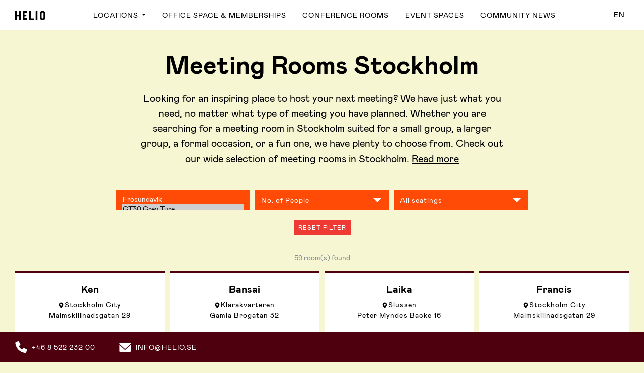

--- FILE ---
content_type: text/html; charset=UTF-8
request_url: https://helio.se/en/meeting-rooms-stockholm/
body_size: 14643
content:
<!doctype html>
<html lang="en-US" prefix="og: http://ogp.me/ns#">
<head>
    <meta charset="utf-8">
    <meta http-equiv="x-ua-compatible" content="ie=edge">
    <meta name="viewport" content="width=device-width, initial-scale=1">
    <script id="Cookiebot" src="https://consent.cookiebot.com/uc.js" data-cbid="6cb31954-d691-4349-a25a-45a9f7b91428" data-blockingmode="auto" type="text/javascript"></script>
    <!-- Google Tag Manager -->
<script>(function(w,d,s,l,i){w[l]=w[l]||[];w[l].push({'gtm.start':
        new Date().getTime(),event:'gtm.js'});var f=d.getElementsByTagName(s)[0],
        j=d.createElement(s),dl=l!='dataLayer'?'&l='+l:'';j.async=true;j.src=
        'https://www.googletagmanager.com/gtm.js?id='+i+dl;f.parentNode.insertBefore(j,f);
    })(window,document,'script','dataLayer','GTM-KCQGNFQ');</script>
<!-- End Google Tag Manager -->
    <title>Stockholm Meeting Rooms | 8 different locations | Helio</title>
<meta name='robots' content='max-image-preview:large' />
	<style>img:is([sizes="auto" i], [sizes^="auto," i]) { contain-intrinsic-size: 3000px 1500px }</style>
	<link rel="alternate" hreflang="en" href="https://helio.se/en/meeting-rooms-stockholm/" />

<!-- This site is optimized with the Yoast SEO Premium plugin v5.7.1 - https://yoast.com/wordpress/plugins/seo/ -->
<meta name="description" content="Stockholm&#039;s largest selection of meeting rooms at several central locations. Hybrid Ready ✅ Catering Options ✅ On-Site Chefs &amp; Catering ✅ 70+ meeting rooms"/>
<link rel="canonical" href="https://helio.se/en/meeting-rooms-stockholm/" />
<meta property="og:locale" content="en_US" />
<meta property="og:type" content="article" />
<meta property="og:title" content="Stockholm Meeting Rooms | 8 different locations | Helio" />
<meta property="og:description" content="Stockholm&#039;s largest selection of meeting rooms at several central locations. Hybrid Ready ✅ Catering Options ✅ On-Site Chefs &amp; Catering ✅ 70+ meeting rooms" />
<meta property="og:url" content="https://helio.se/en/meeting-rooms-stockholm/" />
<meta property="og:site_name" content="Helio" />
<meta property="article:publisher" content="https://www.facebook.com/helioworks" />
<meta name="twitter:card" content="summary" />
<meta name="twitter:description" content="Stockholm&#039;s largest selection of meeting rooms at several central locations. Hybrid Ready ✅ Catering Options ✅ On-Site Chefs &amp; Catering ✅ 70+ meeting rooms" />
<meta name="twitter:title" content="Stockholm Meeting Rooms | 8 different locations | Helio" />
<script type='application/ld+json'>{"@context":"http:\/\/schema.org","@type":"WebSite","@id":"#website","url":"https:\/\/helio.se\/en\/","name":"Helio","potentialAction":{"@type":"SearchAction","target":"https:\/\/helio.se\/en\/search\/{search_term_string}","query-input":"required name=search_term_string"}}</script>
<script type='application/ld+json'>{"@context":"http:\/\/schema.org","@type":"Organization","url":"https:\/\/helio.se\/en\/meeting-rooms-stockholm\/","sameAs":["https:\/\/www.facebook.com\/helioworks","https:\/\/www.instagram.com\/wearehelio\/","https:\/\/www.linkedin.com\/company\/3630481\/"],"@id":"#organization","name":"Helio","logo":"https:\/\/helio.se\/app\/uploads\/2023\/03\/transparent-web-logo.png"}</script>
<!-- / Yoast SEO Premium plugin. -->

<link rel='dns-prefetch' href='//js.hs-scripts.com' />
<link rel="stylesheet" href="https://helio.se/wp/wp-includes/css/dist/block-library/style.min.css?ver=6.8.3.1768991314">
<link rel="stylesheet" href="https://helio.se/app/themes/helio/dist/styles/main_161f6f2c.css?ver=1768991314">
<link rel="stylesheet" href="https://helio.se/app/themes/helio/resources/style.css?ver=1768991314">
<script type="text/javascript" src="https://helio.se/wp/wp-includes/js/jquery/jquery.min.js?ver=3.7.1.1768991314" id="jquery-core-js"></script>
<script type="text/javascript" src="https://helio.se/wp/wp-includes/js/jquery/jquery-migrate.min.js?ver=3.4.1.1768991314" id="jquery-migrate-js"></script>
<meta name="generator" content="WPML ver:4.2.9 stt:1,51;" />
			<!-- DO NOT COPY THIS SNIPPET! Start of Page Analytics Tracking for HubSpot WordPress plugin v11.3.33-->
			<script class="hsq-set-content-id" data-content-id="standard-page">
				var _hsq = _hsq || [];
				_hsq.push(["setContentType", "standard-page"]);
			</script>
			<!-- DO NOT COPY THIS SNIPPET! End of Page Analytics Tracking for HubSpot WordPress plugin -->
					<style type="text/css" id="wp-custom-css">
			.single-location .deadend {
	margin-bottom: 3rem;
}

@media (max-width: 992px) {
	.single-location .deadend {
    margin-bottom: 6rem;
	}
}

.page-template .main .content {
	font-size : 1rem;
}

.form-gdpr-text {
	padding-top: 20px;
	font-size: 13px;
	color: #808080;
}


.form-gdpr-text a {
	color: #808080;
	text-decoration:underline;
}

.red-button {
	            background: rgba(238,58,50,1);
            height: 75px;
            padding: 0 50px;
            display: flex;
            align-items: center;
            justify-content: center;
            text-decoration: none;
            text-align: center;
            font-family: L10 !important;
            font-size: 22px;
            font-weight: 500;
            text-shadow: none;
            color: #ffffff;
	
}


.red-button:hover {
	color: #ffffff;
	text-decoration: none;
}		</style>
		    <link rel="apple-touch-icon" sizes="57x57" href="/apple-icon-57x57.png">
    <link rel="apple-touch-icon" sizes="60x60" href="/apple-icon-60x60.png">
    <link rel="apple-touch-icon" sizes="72x72" href="/apple-icon-72x72.png">
    <link rel="apple-touch-icon" sizes="76x76" href="/apple-icon-76x76.png">
    <link rel="apple-touch-icon" sizes="114x114" href="/apple-icon-114x114.png">
    <link rel="apple-touch-icon" sizes="120x120" href="/apple-icon-120x120.png">
    <link rel="apple-touch-icon" sizes="144x144" href="/apple-icon-144x144.png">
    <link rel="apple-touch-icon" sizes="152x152" href="/apple-icon-152x152.png">
    <link rel="apple-touch-icon" sizes="180x180" href="/apple-icon-180x180.png">
    <link rel="icon" type="image/png" sizes="192x192" href="/android-icon-192x192.png">
    <link rel="icon" type="image/png" sizes="32x32" href="/favicon-32x32.png">
    <link rel="icon" type="image/png" sizes="96x96" href="/favicon-96x96.png">
    <link rel="icon" type="image/png" sizes="16x16" href="/favicon-16x16.png">
    <link rel="manifest" href="/manifest.json">
    <meta name="msapplication-TileColor" content="#ffffff">
    <meta name="msapplication-TileImage" content="/ms-icon-144x144.png">
    <meta name="theme-color" content="#ffffff">
    <meta name="google-site-verification" content="H7H3xJtJP3g0hN-bXw6mSJiJ-L9QOj9qQx9eAONcp90" />
    <meta name="msvalidate.01" content="E39C50DF2A2BC55D3526A91B9E88DC51" />
    <script src="https://helio.se/app/themes/helio/resources/assets/scripts/loadjs.min.js"></script>
    <script src="https://helio.se/app/themes/helio/resources/assets/scripts/intersection-observer.min.js"></script>
    <style>
        figure, img {
            max-width: 100%;
        }
    </style>
</head>
<body class="wp-singular page page-id-4992 wp-theme-helioresources no-touch preload meeting-rooms-stockholm app-data index-data singular-data page-data page-4992-data page-meeting-rooms-stockholm-data">
<div id="cookies-eu-banner" style="display: none !important;">
    <div class="cookie-banner-inner">
        <p>We love cookies, simply because it makes your experience of this website more appetising. If you continue to use this site, we’ll assume you are happy with it.</p>
        <button id="cookies-eu-accept" class="btn btn-primary float-right">OK</button>
    </div>
</div>    <!-- Google Tag Manager (noscript) -->
<noscript><iframe src="https://www.googletagmanager.com/ns.html?id=GTM-KCQGNFQ" height="0" width="0" style="display:none;visibility:hidden"></iframe></noscript>
<!-- End Google Tag Manager (noscript) -->
<header class="navbar navbar-expand-lg bg-faded affix   " data-toggle="affix">
    <a class="navbar-brand" href="https://helio.se/en/">
        Helio
    </a>

    <button class="navbar-toggler navbar-toggler-right ml-auto" type="button" data-toggle-menu
            aria-controls="navbarMenu"
            aria-expanded="false"
            aria-label="Toggle navigation">
        <span class="navbar-toggler-icon">
            <span></span>
            <span></span>
            <span></span>
            <span></span>
        </span>
        <!--<span class="icon icon-menu"></span>
        <span class="icon icon-menu-close"></span>-->
    </button>

    <div class="navbar-menu" id="navbarMenu">
                    <ul id="menu-main-menu" class="nav nav-primary"><li class="nav-item menu-item dropdown menu-item-has-children menu-locations"><a class="nav-link dropdown-toggle" data-toggle="dropdown" aria-haspopup="true" aria-expanded="false" href="https://helio.se/en/locations/">Locations <b class="caret"></b></a>
<ul class="dropdown-menu" aria-labelledby="navbarDropdownMenuLink">
	<li class="nav-item menu-item menu-stockholm-city"><a class="nav-link" href="https://helio.se/en/stockholm-city/">Stockholm City</a></li>
	<li class="nav-item menu-item menu-klarakvarteren"><a class="nav-link" href="https://helio.se/en/klarakvarteren/">Klarakvarteren</a></li>
	<li class="nav-item menu-item menu-gt30-grev-ture"><a class="nav-link" href="https://helio.se/en/gt30-grev-ture/">GT30 Grev Ture</a></li>
	<li class="nav-item menu-item menu-sundbyberg"><a class="nav-link" href="https://helio.se/en/helio-sundbyberg-signalfabriken/">Sundbyberg</a></li>
	<li class="nav-item menu-item menu-slottsbacken"><a class="nav-link" href="https://helio.se/en/slottsbacken/">Slottsbacken</a></li>
	<li class="nav-item menu-item menu-hornstull"><a class="nav-link" href="https://helio.se/en/hornstull/">Hornstull</a></li>
	<li class="nav-item menu-item menu-slussen"><a class="nav-link" href="https://helio.se/en/slussen/">Slussen</a></li>
	<li class="nav-item menu-item menu-frosundavik"><a class="nav-link" href="https://helio.se/en/frosundavik/">Frösundavik</a></li>
</ul>
</li>
<li class="nav-item menu-item menu-office-space-memberships"><a class="nav-link" href="https://helio.se/en/memberships/">Office Space &#038; Memberships</a></li>
<li class="nav-item menu-item menu-conference-rooms"><a class="nav-link" href="https://helio.se/en/conference-rooms-stockholm/">Conference Rooms</a></li>
<li class="nav-item menu-item menu-event-spaces"><a class="nav-link" href="https://helio.se/en/event-venues/">Event Spaces</a></li>
<li class="nav-item menu-item menu-community-news"><a class="nav-link" href="https://helio.se/en/magazine/">Community News</a></li>
</ul>
        
        <div class="navbar-nav navbar-right-nav ml-lg-auto nav order-2">
            <div class="navbar-language-switcher navbar-nav">
                <!--<span class="icon icon-language"></span>-->
                <ul class="nav">
                                            <li class="nav-item">
                                                        <a class="navbar-language-switcher-lang nav-link active"
                               href="https://helio.se/en/meeting-rooms-stockholm/">en</a>
                        </li>
                                    </ul>
            </div>
            <!--<a href="#" class="nav-link navbar-search"><span class="icon icon-search"></span></a>-->
        </div>

        <div class="d-lg-none">
                            <ul id="menu-footer" class="nav nav-secondary"><li class="nav-item menu-item menu-faq"><a class="nav-link" href="https://helio.se/en/faq/">FAQ</a></li>
<li class="nav-item menu-item menu-about"><a class="nav-link" href="https://helio.se/en/aboutus/">About</a></li>
<li class="nav-item menu-item menu-contact"><a class="nav-link" href="https://helio.se/en/contact/">Contact</a></li>
<li class="nav-item menu-item menu-careers"><a class="nav-link" href="https://helio.se/en/careers/">Careers</a></li>
</ul>
                    </div>
    </div>
</header>
<style>
  @media (min-width: 991px) {
    .navbar_off .navbar-menu #menu-main-menu {
      display: none;
    }
    .navbar_off .navbar-menu #menu-huvudmeny {
      display: none;
    }
  }

</style>
<div class="wrap" role="document">
    <main class="main">
                 <div class="page-header page-header-standard">
        <h1>Meeting Rooms Stockholm</h1>
        <div class="page-header-content-inner">
                        <p>Looking for an inspiring place to host your next meeting? We have just what you need, no matter what type of meeting you have planned. Whether you are searching for a meeting room in Stockholm suited for a small group, a larger group, a formal occasion, or a fun one, we have plenty to choose from. Check out our wide selection of meeting rooms in Stockholm. <a class="read-more-show" data-toggle="collapse" href="#r_more" role="button" aria-expanded="false" aria-controls="r_more">Read more</a><a class="read-more-hide" data-toggle="collapse" href="#r_more" role="button" aria-expanded="false" aria-controls="r_more">Read less</a></p>
<div class="collapse" id="r_more">
<h2>Find the Best Meeting Room in Stockholm</h2>
<p>We have meeting rooms in Stockholm in eight different locations throughout the city, and they range in capacity from 2 to 400. All of our venues are easily accessible by bus or train and each is located centrally to make planning your next meeting simple and convenient. Finding the best meeting room in Stockholm takes more than just deciding on the best location. Great meeting rooms combine style, design, location, and amenities together to make a complete package, and that’s what you get with our meeting rooms. Whether you are trying to make a first impression to last a lifetime, or you want to gather like-minded people together to hash out the details of your next big project, we’ll help you choose the meeting room in Stockholm that suits your purpose. Just take a look at the meeting rooms Stockholm has to offer by browsing each of our eight locations.</p>
<h2>Having Trouble Deciding Between Our Options?</h2>
<p>To make your task of deciding on the perfect meeting room in Stockholm easier, we have included a list of information on each of our offerings. You’ll find information about the nearest subway stations and bus stops, places nearby to park, as well as a fully interactive map so that you can see what lies in the immediate surroundings of the meeting room in Stockholm. You will also find general facts of the meeting room, such as capacity, size, projector, WIFI, etc. Give us a call and we will help you set up your next meeting.</p></div></p>

        </div>
            </div>

    <div class="main-centered">
        <div class="container-fluid">
    <div class="app-meeting-rooms">
        <div class="app-meeting-rooms-filter" data-filter="meetingrooms" data-city="">
    <div class="form-row" style="justify-content: center">
                  <div class="col-md-4 form-group">
              <label class="sr-only">Location</label>
              <select class="form-control ms-select" data-filter-var="location" multiple
                      data-placeholder="All locations">
                                        <option value="21687" >Frösundavik</option>
                                        <option value="11" selected>GT30 Grev Ture</option>
                                        <option value="13984" selected>Sundbyberg</option>
                                        <option value="99" selected>Hornstull</option>
                                        <option value="19903" selected>Klarakvarteren</option>
                                        <option value="14106" selected>Slottsbacken</option>
                                        <option value="16009" selected>Slussen</option>
                                        <option value="20299" selected>Stockholm City</option>
                                </select>
          </div>
        
        <div class="col-md-4 form-group">
            <label class="sr-only">No. of People</label>
            <div class="select-wrapper is-red">
                <select class="form-control" data-filter-var="people">
                    <option value="">No. of People</option>
                                            <option value="1"  >1-8 people</option>
                                            <option value="9"  >9-20 people</option>
                                            <option value="21"  >21-50 people</option>
                                            <option value="50"  >50-99 people</option>
                                            <option value="100"  >100+ people</option>
                                    </select>
            </div>
        </div>

        <div class="col-md-4 form-group">
            <label class="sr-only">Activities</label>
            <div class="select-wrapper is-red">
                <select class="form-control" data-filter-var="activity">
                    <option value="">All seatings</option>
                                            <option value="board_meeting" >Board meeting</option>
                                            <option value="cinema" >Cinema</option>
                                            <option value="school" >School</option>
                                            <option value="event" >Event / Party</option>
                                    </select>
            </div>
        </div>
    </div>

    <div class="app-meeting-rooms-filter-selection" data-filter-selection>
        <ul class="app-meeting-rooms-filter-selection-items" data-filter-selection-items></ul>
        <button type="button" data-reset-filter>Reset filter</button>
    </div>
    <div class="app-meeting-rooms-results-count"><span
                data-rooms-count>59</span> room(s) found</div>
</div>
        <div class="app-meeting-rooms-list-wrapper">
    <div class="helio-spinner">
    <svg version="1.1" id="loader-1" xmlns="http://www.w3.org/2000/svg" x="0px" y="0px"
         viewBox="0 0 50 50" style="enable-background:new 0 0 50 50;" xml:space="preserve">
  <path fill="#000"
        d="M43.935,25.145c0-10.318-8.364-18.683-18.683-18.683c-10.318,0-18.683,8.365-18.683,18.683h4.068c0-8.071,6.543-14.615,14.615-14.615c8.072,0,14.615,6.543,14.615,14.615H43.935z"
        transform="rotate(220 25 25)">
      <animateTransform attributeType="xml" attributeName="transform" type="rotate" from="0 25 25" to="360 25 25"
                        dur="0.6s" repeatCount="indefinite"></animateTransform>
  </path>
  </svg>
</div>    <div class="app-meeting-rooms-list helio-item-list" style="justify-content: center">
                            <div class="app-meeting-rooms-list-item helio-item-list-item">
    <a href="https://helio.se/en/stockholm-city/rooms/ken/" class="link">
        <div class="helio-item-list-item-inner">
            <div class="header">
                <h4 class="list-item-title">Ken</h4>
                <div class="location-address list-item-meta">
                                            <div><span class="icon icon-map"></span>Stockholm City</div>
                        <div>Malmskillnadsgatan 29</div>
                                    </div>
            </div>
            <div class="body">
                <ul class="room-properties-list">
                    <li><span class="icon icon-profile"></span> 8</li>

                                            <li title="Projector"><span class="icon icon-projector"></span></li>
                                                                <li title="Wifi"><span class="icon icon-internet"></span></li>
                                                                <li title="Lunch &amp; Coffee"><span class="icon icon-restaurant"></span>
                        </li>
                                    </ul>
            </div>
            <div class="image-wrap">
                <div class="image" style="background-image: url('https://helio.se/app/uploads/2023/08/ken-stockholm-city-f.jpg')"></div>
            </div>
        </div>
    </a>
</div>                            <div class="app-meeting-rooms-list-item helio-item-list-item">
    <a href="https://helio.se/en/klarakvarteren/rooms/bansai/" class="link">
        <div class="helio-item-list-item-inner">
            <div class="header">
                <h4 class="list-item-title">Bansai</h4>
                <div class="location-address list-item-meta">
                                            <div><span class="icon icon-map"></span>Klarakvarteren</div>
                        <div>Gamla Brogatan 32</div>
                                    </div>
            </div>
            <div class="body">
                <ul class="room-properties-list">
                    <li><span class="icon icon-profile"></span> 10</li>

                                            <li title="Projector"><span class="icon icon-projector"></span></li>
                                                                <li title="Wifi"><span class="icon icon-internet"></span></li>
                                                                <li title="Lunch &amp; Coffee"><span class="icon icon-restaurant"></span>
                        </li>
                                    </ul>
            </div>
            <div class="image-wrap">
                <div class="image" style="background-image: url('https://helio.se/app/uploads/2023/09/klarakvarteren-bansai-f.jpg')"></div>
            </div>
        </div>
    </a>
</div>                            <div class="app-meeting-rooms-list-item helio-item-list-item">
    <a href="https://helio.se/en/slussen/rooms/laika/" class="link">
        <div class="helio-item-list-item-inner">
            <div class="header">
                <h4 class="list-item-title">Laika</h4>
                <div class="location-address list-item-meta">
                                            <div><span class="icon icon-map"></span>Slussen</div>
                        <div>Peter Myndes Backe 16</div>
                                    </div>
            </div>
            <div class="body">
                <ul class="room-properties-list">
                    <li><span class="icon icon-profile"></span> 35</li>

                                            <li title="Projector"><span class="icon icon-projector"></span></li>
                                                                <li title="Wifi"><span class="icon icon-internet"></span></li>
                                                                <li title="Lunch &amp; Coffee"><span class="icon icon-restaurant"></span>
                        </li>
                                    </ul>
            </div>
            <div class="image-wrap">
                <div class="image" style="background-image: url('https://helio.se/app/uploads/2023/01/helio-slussen-laika-f-1.jpg')"></div>
            </div>
        </div>
    </a>
</div>                            <div class="app-meeting-rooms-list-item helio-item-list-item">
    <a href="https://helio.se/en/stockholm-city/rooms/francis/" class="link">
        <div class="helio-item-list-item-inner">
            <div class="header">
                <h4 class="list-item-title">Francis</h4>
                <div class="location-address list-item-meta">
                                            <div><span class="icon icon-map"></span>Stockholm City</div>
                        <div>Malmskillnadsgatan 29</div>
                                    </div>
            </div>
            <div class="body">
                <ul class="room-properties-list">
                    <li><span class="icon icon-profile"></span> 48</li>

                                            <li title="Projector"><span class="icon icon-projector"></span></li>
                                                                <li title="Wifi"><span class="icon icon-internet"></span></li>
                                                                <li title="Lunch &amp; Coffee"><span class="icon icon-restaurant"></span>
                        </li>
                                    </ul>
            </div>
            <div class="image-wrap">
                <div class="image" style="background-image: url('https://helio.se/app/uploads/2023/08/francis-stockholm-city-f-1.jpg')"></div>
            </div>
        </div>
    </a>
</div>                            <div class="app-meeting-rooms-list-item helio-item-list-item">
    <a href="https://helio.se/en/slussen/rooms/sally/" class="link">
        <div class="helio-item-list-item-inner">
            <div class="header">
                <h4 class="list-item-title">Sally</h4>
                <div class="location-address list-item-meta">
                                            <div><span class="icon icon-map"></span>Slussen</div>
                        <div>Peter Myndes Backe 16</div>
                                    </div>
            </div>
            <div class="body">
                <ul class="room-properties-list">
                    <li><span class="icon icon-profile"></span> 5</li>

                                            <li title="Projector"><span class="icon icon-projector"></span></li>
                                                                <li title="Wifi"><span class="icon icon-internet"></span></li>
                                                                <li title="Lunch &amp; Coffee"><span class="icon icon-restaurant"></span>
                        </li>
                                    </ul>
            </div>
            <div class="image-wrap">
                <div class="image" style="background-image: url('https://helio.se/app/uploads/2023/08/sally-slussen-f.jpg')"></div>
            </div>
        </div>
    </a>
</div>                            <div class="app-meeting-rooms-list-item helio-item-list-item">
    <a href="https://helio.se/en/slottsbacken/rooms/flemingska-salen/" class="link">
        <div class="helio-item-list-item-inner">
            <div class="header">
                <h4 class="list-item-title">Fleming&#039;s Hall</h4>
                <div class="location-address list-item-meta">
                                            <div><span class="icon icon-map"></span>Slottsbacken</div>
                        <div>Slottsbacken 8</div>
                                    </div>
            </div>
            <div class="body">
                <ul class="room-properties-list">
                    <li><span class="icon icon-profile"></span> 150</li>

                                            <li title="Projector"><span class="icon icon-projector"></span></li>
                                                                <li title="Wifi"><span class="icon icon-internet"></span></li>
                                                                <li title="Lunch &amp; Coffee"><span class="icon icon-restaurant"></span>
                        </li>
                                    </ul>
            </div>
            <div class="image-wrap">
                <div class="image" style="background-image: url('https://helio.se/app/uploads/2022/08/slottsbacken-flemingska-1200x786-f-1.jpg')"></div>
            </div>
        </div>
    </a>
</div>                            <div class="app-meeting-rooms-list-item helio-item-list-item">
    <a href="https://helio.se/en/slussen/rooms/podcaststudio-slussen/" class="link">
        <div class="helio-item-list-item-inner">
            <div class="header">
                <h4 class="list-item-title">Podcaststudio Slussen</h4>
                <div class="location-address list-item-meta">
                                            <div><span class="icon icon-map"></span>Slussen</div>
                        <div>Peter Myndes Backe 16</div>
                                    </div>
            </div>
            <div class="body">
                <ul class="room-properties-list">
                    <li><span class="icon icon-profile"></span> 3</li>

                                                                <li title="Wifi"><span class="icon icon-internet"></span></li>
                                                                <li title="Lunch &amp; Coffee"><span class="icon icon-restaurant"></span>
                        </li>
                                    </ul>
            </div>
            <div class="image-wrap">
                <div class="image" style="background-image: url('https://helio.se/app/uploads/2023/10/podcaststudio-slussen-f.jpg')"></div>
            </div>
        </div>
    </a>
</div>                            <div class="app-meeting-rooms-list-item helio-item-list-item">
    <a href="https://helio.se/en/stockholm-city/rooms/kinsey/" class="link">
        <div class="helio-item-list-item-inner">
            <div class="header">
                <h4 class="list-item-title">Kinsey</h4>
                <div class="location-address list-item-meta">
                                            <div><span class="icon icon-map"></span>Stockholm City</div>
                        <div>Malmskillnadsgatan 29</div>
                                    </div>
            </div>
            <div class="body">
                <ul class="room-properties-list">
                    <li><span class="icon icon-profile"></span> 25</li>

                                            <li title="Projector"><span class="icon icon-projector"></span></li>
                                                                <li title="Wifi"><span class="icon icon-internet"></span></li>
                                                                <li title="Lunch &amp; Coffee"><span class="icon icon-restaurant"></span>
                        </li>
                                    </ul>
            </div>
            <div class="image-wrap">
                <div class="image" style="background-image: url('https://helio.se/app/uploads/2023/08/kinsey-stockholm-city-f.jpg')"></div>
            </div>
        </div>
    </a>
</div>                            <div class="app-meeting-rooms-list-item helio-item-list-item">
    <a href="https://helio.se/en/slottsbacken/rooms/artery-conference-room/" class="link">
        <div class="helio-item-list-item-inner">
            <div class="header">
                <h4 class="list-item-title">Artery</h4>
                <div class="location-address list-item-meta">
                                            <div><span class="icon icon-map"></span>Slottsbacken</div>
                        <div>Slottsbacken 8</div>
                                    </div>
            </div>
            <div class="body">
                <ul class="room-properties-list">
                    <li><span class="icon icon-profile"></span> 8</li>

                                            <li title="Projector"><span class="icon icon-projector"></span></li>
                                                                <li title="Wifi"><span class="icon icon-internet"></span></li>
                                                                <li title="Lunch &amp; Coffee"><span class="icon icon-restaurant"></span>
                        </li>
                                    </ul>
            </div>
            <div class="image-wrap">
                <div class="image" style="background-image: url('https://helio.se/app/uploads/2022/01/slottsbacken-artery-1200x786-1.jpg')"></div>
            </div>
        </div>
    </a>
</div>                            <div class="app-meeting-rooms-list-item helio-item-list-item">
    <a href="https://helio.se/en/gt30-grev-ture/rooms/gt30-lounge/" class="link">
        <div class="helio-item-list-item-inner">
            <div class="header">
                <h4 class="list-item-title">GT30 Lounge</h4>
                <div class="location-address list-item-meta">
                                            <div><span class="icon icon-map"></span>GT30 Grev Ture</div>
                        <div>Grev Turegatan 30</div>
                                    </div>
            </div>
            <div class="body">
                <ul class="room-properties-list">
                    <li><span class="icon icon-profile"></span> 150</li>

                                                                <li title="Wifi"><span class="icon icon-internet"></span></li>
                                                                <li title="Lunch &amp; Coffee"><span class="icon icon-restaurant"></span>
                        </li>
                                    </ul>
            </div>
            <div class="image-wrap">
                <div class="image" style="background-image: url('https://helio.se/app/uploads/2017/11/gt30-lounge-eventlokal-feature.jpg')"></div>
            </div>
        </div>
    </a>
</div>                            <div class="app-meeting-rooms-list-item helio-item-list-item">
    <a href="https://helio.se/en/stockholm-city/rooms/harold/" class="link">
        <div class="helio-item-list-item-inner">
            <div class="header">
                <h4 class="list-item-title">Harold</h4>
                <div class="location-address list-item-meta">
                                            <div><span class="icon icon-map"></span>Stockholm City</div>
                        <div>Malmskillnadsgatan 29</div>
                                    </div>
            </div>
            <div class="body">
                <ul class="room-properties-list">
                    <li><span class="icon icon-profile"></span> 8</li>

                                            <li title="Projector"><span class="icon icon-projector"></span></li>
                                                                <li title="Wifi"><span class="icon icon-internet"></span></li>
                                                                <li title="Lunch &amp; Coffee"><span class="icon icon-restaurant"></span>
                        </li>
                                    </ul>
            </div>
            <div class="image-wrap">
                <div class="image" style="background-image: url('https://helio.se/app/uploads/2023/08/harold-stockholm-city-f-1.jpg')"></div>
            </div>
        </div>
    </a>
</div>                            <div class="app-meeting-rooms-list-item helio-item-list-item">
    <a href="https://helio.se/en/slottsbacken/rooms/blinkie-conference-room-stockholm/" class="link">
        <div class="helio-item-list-item-inner">
            <div class="header">
                <h4 class="list-item-title">Blinky</h4>
                <div class="location-address list-item-meta">
                                            <div><span class="icon icon-map"></span>Slottsbacken</div>
                        <div>Slottsbacken 8</div>
                                    </div>
            </div>
            <div class="body">
                <ul class="room-properties-list">
                    <li><span class="icon icon-profile"></span> 8</li>

                                            <li title="Projector"><span class="icon icon-projector"></span></li>
                                                                <li title="Wifi"><span class="icon icon-internet"></span></li>
                                                                <li title="Lunch &amp; Coffee"><span class="icon icon-restaurant"></span>
                        </li>
                                    </ul>
            </div>
            <div class="image-wrap">
                <div class="image" style="background-image: url('https://helio.se/app/uploads/2022/01/slottsbacken-blinky-1200x786-f.jpg')"></div>
            </div>
        </div>
    </a>
</div>                            <div class="app-meeting-rooms-list-item helio-item-list-item">
    <a href="https://helio.se/en/gt30-grev-ture/rooms/podcaststudio-gt30/" class="link">
        <div class="helio-item-list-item-inner">
            <div class="header">
                <h4 class="list-item-title">Podcaststudio GT30</h4>
                <div class="location-address list-item-meta">
                                            <div><span class="icon icon-map"></span>GT30 Grev Ture</div>
                        <div>Grev Turegatan 30</div>
                                    </div>
            </div>
            <div class="body">
                <ul class="room-properties-list">
                    <li><span class="icon icon-profile"></span> 3 + 1</li>

                                                                <li title="Wifi"><span class="icon icon-internet"></span></li>
                                                                <li title="Lunch &amp; Coffee"><span class="icon icon-restaurant"></span>
                        </li>
                                    </ul>
            </div>
            <div class="image-wrap">
                <div class="image" style="background-image: url('https://helio.se/app/uploads/2019/01/podcaststudio-kungsholmen-f.jpg')"></div>
            </div>
        </div>
    </a>
</div>                            <div class="app-meeting-rooms-list-item helio-item-list-item">
    <a href="https://helio.se/en/slottsbacken/rooms/conference-room-moonwalker/" class="link">
        <div class="helio-item-list-item-inner">
            <div class="header">
                <h4 class="list-item-title">Moonwalker</h4>
                <div class="location-address list-item-meta">
                                            <div><span class="icon icon-map"></span>Slottsbacken</div>
                        <div>Slottsbacken 8</div>
                                    </div>
            </div>
            <div class="body">
                <ul class="room-properties-list">
                    <li><span class="icon icon-profile"></span> 30</li>

                                            <li title="Projector"><span class="icon icon-projector"></span></li>
                                                                <li title="Wifi"><span class="icon icon-internet"></span></li>
                                                                <li title="Lunch &amp; Coffee"><span class="icon icon-restaurant"></span>
                        </li>
                                    </ul>
            </div>
            <div class="image-wrap">
                <div class="image" style="background-image: url('https://helio.se/app/uploads/2022/01/slottsbacken-moonwalker-1200x786-f.jpg')"></div>
            </div>
        </div>
    </a>
</div>                            <div class="app-meeting-rooms-list-item helio-item-list-item">
    <a href="https://helio.se/en/stockholm-city/rooms/ruben-chambre-separee-stockholm/" class="link">
        <div class="helio-item-list-item-inner">
            <div class="header">
                <h4 class="list-item-title">Ruben Chambre Séparée</h4>
                <div class="location-address list-item-meta">
                                            <div><span class="icon icon-map"></span>Stockholm City</div>
                        <div>Malmskillnadsgatan 29</div>
                                    </div>
            </div>
            <div class="body">
                <ul class="room-properties-list">
                    <li><span class="icon icon-profile"></span> 25</li>

                                                                <li title="Wifi"><span class="icon icon-internet"></span></li>
                                                                <li title="Lunch &amp; Coffee"><span class="icon icon-restaurant"></span>
                        </li>
                                    </ul>
            </div>
            <div class="image-wrap">
                <div class="image" style="background-image: url('https://helio.se/app/uploads/2025/05/chambre-separee-stockholm5-1.jpg')"></div>
            </div>
        </div>
    </a>
</div>                            <div class="app-meeting-rooms-list-item helio-item-list-item">
    <a href="https://helio.se/en/stockholm-city/rooms/restaurang-ruben/" class="link">
        <div class="helio-item-list-item-inner">
            <div class="header">
                <h4 class="list-item-title">Restaurang Ruben</h4>
                <div class="location-address list-item-meta">
                                            <div><span class="icon icon-map"></span>Stockholm City</div>
                        <div>Malmskillnadsgatan 29</div>
                                    </div>
            </div>
            <div class="body">
                <ul class="room-properties-list">
                    <li><span class="icon icon-profile"></span> 80</li>

                                                                <li title="Wifi"><span class="icon icon-internet"></span></li>
                                                                <li title="Lunch &amp; Coffee"><span class="icon icon-restaurant"></span>
                        </li>
                                    </ul>
            </div>
            <div class="image-wrap">
                <div class="image" style="background-image: url('https://helio.se/app/uploads/2024/09/dsf9802.jpg')"></div>
            </div>
        </div>
    </a>
</div>                            <div class="app-meeting-rooms-list-item helio-item-list-item">
    <a href="https://helio.se/en/gt30-grev-ture/rooms/safe-meeting-room-8-people/" class="link">
        <div class="helio-item-list-item-inner">
            <div class="header">
                <h4 class="list-item-title">Safe</h4>
                <div class="location-address list-item-meta">
                                            <div><span class="icon icon-map"></span>GT30 Grev Ture</div>
                        <div>Grev Turegatan 30</div>
                                    </div>
            </div>
            <div class="body">
                <ul class="room-properties-list">
                    <li><span class="icon icon-profile"></span> 8</li>

                                            <li title="Projector"><span class="icon icon-projector"></span></li>
                                                                <li title="Wifi"><span class="icon icon-internet"></span></li>
                                                                <li title="Lunch &amp; Coffee"><span class="icon icon-restaurant"></span>
                        </li>
                                    </ul>
            </div>
            <div class="image-wrap">
                <div class="image" style="background-image: url('https://helio.se/app/uploads/2017/08/gt30-helio-safe-feature.jpg')"></div>
            </div>
        </div>
    </a>
</div>                            <div class="app-meeting-rooms-list-item helio-item-list-item">
    <a href="https://helio.se/en/slussen/rooms/arabella/" class="link">
        <div class="helio-item-list-item-inner">
            <div class="header">
                <h4 class="list-item-title">Arabella</h4>
                <div class="location-address list-item-meta">
                                            <div><span class="icon icon-map"></span>Slussen</div>
                        <div>Peter Myndes Backe 16</div>
                                    </div>
            </div>
            <div class="body">
                <ul class="room-properties-list">
                    <li><span class="icon icon-profile"></span> 12</li>

                                            <li title="Projector"><span class="icon icon-projector"></span></li>
                                                                <li title="Wifi"><span class="icon icon-internet"></span></li>
                                                                <li title="Lunch &amp; Coffee"><span class="icon icon-restaurant"></span>
                        </li>
                                    </ul>
            </div>
            <div class="image-wrap">
                <div class="image" style="background-image: url('https://helio.se/app/uploads/2023/01/helio-slussen-arabella-f-1.jpg')"></div>
            </div>
        </div>
    </a>
</div>                            <div class="app-meeting-rooms-list-item helio-item-list-item">
    <a href="https://helio.se/en/slussen/rooms/yttre-rymden/" class="link">
        <div class="helio-item-list-item-inner">
            <div class="header">
                <h4 class="list-item-title">Outer Space</h4>
                <div class="location-address list-item-meta">
                                            <div><span class="icon icon-map"></span>Slussen</div>
                        <div>Peter Myndes Backe 16</div>
                                    </div>
            </div>
            <div class="body">
                <ul class="room-properties-list">
                    <li><span class="icon icon-profile"></span> 100</li>

                                                                <li title="Wifi"><span class="icon icon-internet"></span></li>
                                                                <li title="Lunch &amp; Coffee"><span class="icon icon-restaurant"></span>
                        </li>
                                    </ul>
            </div>
            <div class="image-wrap">
                <div class="image" style="background-image: url('https://helio.se/app/uploads/2023/01/yttrerymden-slussen-1200x768-9.jpg')"></div>
            </div>
        </div>
    </a>
</div>                            <div class="app-meeting-rooms-list-item helio-item-list-item">
    <a href="https://helio.se/en/helio-sundbyberg-signalfabriken/rooms/garbo/" class="link">
        <div class="helio-item-list-item-inner">
            <div class="header">
                <h4 class="list-item-title">Garbo</h4>
                <div class="location-address list-item-meta">
                                            <div><span class="icon icon-map"></span>Sundbyberg</div>
                        <div>Sundbybergs Torg 1</div>
                                    </div>
            </div>
            <div class="body">
                <ul class="room-properties-list">
                    <li><span class="icon icon-profile"></span> 52</li>

                                            <li title="Projector"><span class="icon icon-projector"></span></li>
                                                                <li title="Wifi"><span class="icon icon-internet"></span></li>
                                                                <li title="Lunch &amp; Coffee"><span class="icon icon-restaurant"></span>
                        </li>
                                    </ul>
            </div>
            <div class="image-wrap">
                <div class="image" style="background-image: url('https://helio.se/app/uploads/2021/04/helio-sundbyberg-garbo-f.jpg')"></div>
            </div>
        </div>
    </a>
</div>                            <div class="app-meeting-rooms-list-item helio-item-list-item">
    <a href="https://helio.se/en/helio-sundbyberg-signalfabriken/rooms/lorry/" class="link">
        <div class="helio-item-list-item-inner">
            <div class="header">
                <h4 class="list-item-title">Lorry</h4>
                <div class="location-address list-item-meta">
                                            <div><span class="icon icon-map"></span>Sundbyberg</div>
                        <div>Sundbybergs Torg 1</div>
                                    </div>
            </div>
            <div class="body">
                <ul class="room-properties-list">
                    <li><span class="icon icon-profile"></span> 12</li>

                                            <li title="Projector"><span class="icon icon-projector"></span></li>
                                                                <li title="Wifi"><span class="icon icon-internet"></span></li>
                                                                <li title="Lunch &amp; Coffee"><span class="icon icon-restaurant"></span>
                        </li>
                                    </ul>
            </div>
            <div class="image-wrap">
                <div class="image" style="background-image: url('https://helio.se/app/uploads/2021/04/helio-sundbyberg-lorry-f.jpg')"></div>
            </div>
        </div>
    </a>
</div>                            <div class="app-meeting-rooms-list-item helio-item-list-item">
    <a href="https://helio.se/en/slussen/rooms/nelly/" class="link">
        <div class="helio-item-list-item-inner">
            <div class="header">
                <h4 class="list-item-title">Nelly</h4>
                <div class="location-address list-item-meta">
                                            <div><span class="icon icon-map"></span>Slussen</div>
                        <div>Peter Myndes Backe 16</div>
                                    </div>
            </div>
            <div class="body">
                <ul class="room-properties-list">
                    <li><span class="icon icon-profile"></span> 4</li>

                                            <li title="Projector"><span class="icon icon-projector"></span></li>
                                                                <li title="Wifi"><span class="icon icon-internet"></span></li>
                                                                <li title="Lunch &amp; Coffee"><span class="icon icon-restaurant"></span>
                        </li>
                                    </ul>
            </div>
            <div class="image-wrap">
                <div class="image" style="background-image: url('https://helio.se/app/uploads/2023/08/nelly-slussen-f.jpg')"></div>
            </div>
        </div>
    </a>
</div>                            <div class="app-meeting-rooms-list-item helio-item-list-item">
    <a href="https://helio.se/en/hornstull/rooms/sana-meeting-room-8-people/" class="link">
        <div class="helio-item-list-item-inner">
            <div class="header">
                <h4 class="list-item-title">Sana</h4>
                <div class="location-address list-item-meta">
                                            <div><span class="icon icon-map"></span>Hornstull</div>
                        <div>Hornsbruksgatan 23b</div>
                                    </div>
            </div>
            <div class="body">
                <ul class="room-properties-list">
                    <li><span class="icon icon-profile"></span> 8</li>

                                            <li title="Projector"><span class="icon icon-projector"></span></li>
                                                                <li title="Wifi"><span class="icon icon-internet"></span></li>
                                                                <li title="Lunch &amp; Coffee"><span class="icon icon-restaurant"></span>
                        </li>
                                    </ul>
            </div>
            <div class="image-wrap">
                <div class="image" style="background-image: url('https://helio.se/app/uploads/2017/08/sana-hornstull-helio-f.jpg')"></div>
            </div>
        </div>
    </a>
</div>                            <div class="app-meeting-rooms-list-item helio-item-list-item">
    <a href="https://helio.se/en/slussen/rooms/albert/" class="link">
        <div class="helio-item-list-item-inner">
            <div class="header">
                <h4 class="list-item-title">Albert</h4>
                <div class="location-address list-item-meta">
                                            <div><span class="icon icon-map"></span>Slussen</div>
                        <div>Peter Myndes Backe 16</div>
                                    </div>
            </div>
            <div class="body">
                <ul class="room-properties-list">
                    <li><span class="icon icon-profile"></span> 28</li>

                                            <li title="Projector"><span class="icon icon-projector"></span></li>
                                                                <li title="Wifi"><span class="icon icon-internet"></span></li>
                                                                <li title="Lunch &amp; Coffee"><span class="icon icon-restaurant"></span>
                        </li>
                                    </ul>
            </div>
            <div class="image-wrap">
                <div class="image" style="background-image: url('https://helio.se/app/uploads/2023/01/helio-slussen-albert-f-1200x768-1.jpg')"></div>
            </div>
        </div>
    </a>
</div>                            <div class="app-meeting-rooms-list-item helio-item-list-item">
    <a href="https://helio.se/en/slussen/rooms/belka/" class="link">
        <div class="helio-item-list-item-inner">
            <div class="header">
                <h4 class="list-item-title">Belka</h4>
                <div class="location-address list-item-meta">
                                            <div><span class="icon icon-map"></span>Slussen</div>
                        <div>Peter Myndes Backe 16</div>
                                    </div>
            </div>
            <div class="body">
                <ul class="room-properties-list">
                    <li><span class="icon icon-profile"></span> 9</li>

                                            <li title="Projector"><span class="icon icon-projector"></span></li>
                                                                <li title="Wifi"><span class="icon icon-internet"></span></li>
                                                                <li title="Lunch &amp; Coffee"><span class="icon icon-restaurant"></span>
                        </li>
                                    </ul>
            </div>
            <div class="image-wrap">
                <div class="image" style="background-image: url('https://helio.se/app/uploads/2023/02/helio-slussen-belka-f.jpg')"></div>
            </div>
        </div>
    </a>
</div>                            <div class="app-meeting-rooms-list-item helio-item-list-item">
    <a href="https://helio.se/en/gt30-grev-ture/rooms/bond-auditorium-stureplan-120-people/" class="link">
        <div class="helio-item-list-item-inner">
            <div class="header">
                <h4 class="list-item-title">Bond</h4>
                <div class="location-address list-item-meta">
                                            <div><span class="icon icon-map"></span>GT30 Grev Ture</div>
                        <div>Grev Turegatan 30</div>
                                    </div>
            </div>
            <div class="body">
                <ul class="room-properties-list">
                    <li><span class="icon icon-profile"></span> 121</li>

                                            <li title="Projector"><span class="icon icon-projector"></span></li>
                                                                <li title="Wifi"><span class="icon icon-internet"></span></li>
                                                                <li title="Lunch &amp; Coffee"><span class="icon icon-restaurant"></span>
                        </li>
                                    </ul>
            </div>
            <div class="image-wrap">
                <div class="image" style="background-image: url('https://helio.se/app/uploads/2017/08/bond-grev-ture-helio-f2.jpg')"></div>
            </div>
        </div>
    </a>
</div>                            <div class="app-meeting-rooms-list-item helio-item-list-item">
    <a href="https://helio.se/en/klarakvarteren/rooms/attis/" class="link">
        <div class="helio-item-list-item-inner">
            <div class="header">
                <h4 class="list-item-title">Attis</h4>
                <div class="location-address list-item-meta">
                                            <div><span class="icon icon-map"></span>Klarakvarteren</div>
                        <div>Gamla Brogatan 32</div>
                                    </div>
            </div>
            <div class="body">
                <ul class="room-properties-list">
                    <li><span class="icon icon-profile"></span> 6</li>

                                            <li title="Projector"><span class="icon icon-projector"></span></li>
                                                                <li title="Wifi"><span class="icon icon-internet"></span></li>
                                                                <li title="Lunch &amp; Coffee"><span class="icon icon-restaurant"></span>
                        </li>
                                    </ul>
            </div>
            <div class="image-wrap">
                <div class="image" style="background-image: url('https://helio.se/app/uploads/2023/09/klarakvarteren-attis-f.jpg')"></div>
            </div>
        </div>
    </a>
</div>                            <div class="app-meeting-rooms-list-item helio-item-list-item">
    <a href="https://helio.se/en/helio-sundbyberg-signalfabriken/rooms/sundbyberg-lounge/" class="link">
        <div class="helio-item-list-item-inner">
            <div class="header">
                <h4 class="list-item-title">Sundbyberg Lounge</h4>
                <div class="location-address list-item-meta">
                                            <div><span class="icon icon-map"></span>Sundbyberg</div>
                        <div>Sundbybergs Torg 1</div>
                                    </div>
            </div>
            <div class="body">
                <ul class="room-properties-list">
                    <li><span class="icon icon-profile"></span> 120</li>

                                                                <li title="Wifi"><span class="icon icon-internet"></span></li>
                                                                <li title="Lunch &amp; Coffee"><span class="icon icon-restaurant"></span>
                        </li>
                                    </ul>
            </div>
            <div class="image-wrap">
                <div class="image" style="background-image: url('https://helio.se/app/uploads/2021/09/helio-sundbyberg-lounge.jpg')"></div>
            </div>
        </div>
    </a>
</div>                            <div class="app-meeting-rooms-list-item helio-item-list-item">
    <a href="https://helio.se/en/klarakvarteren/rooms/ellen/" class="link">
        <div class="helio-item-list-item-inner">
            <div class="header">
                <h4 class="list-item-title">Ellen</h4>
                <div class="location-address list-item-meta">
                                            <div><span class="icon icon-map"></span>Klarakvarteren</div>
                        <div>Gamla Brogatan 32</div>
                                    </div>
            </div>
            <div class="body">
                <ul class="room-properties-list">
                    <li><span class="icon icon-profile"></span> 6</li>

                                            <li title="Projector"><span class="icon icon-projector"></span></li>
                                                                <li title="Wifi"><span class="icon icon-internet"></span></li>
                                                                <li title="Lunch &amp; Coffee"><span class="icon icon-restaurant"></span>
                        </li>
                                    </ul>
            </div>
            <div class="image-wrap">
                <div class="image" style="background-image: url('https://helio.se/app/uploads/2023/09/klarakvarteren-ellen-f.jpg')"></div>
            </div>
        </div>
    </a>
</div>                            <div class="app-meeting-rooms-list-item helio-item-list-item">
    <a href="https://helio.se/en/klarakvarteren/rooms/lounge-klarakvarteren/" class="link">
        <div class="helio-item-list-item-inner">
            <div class="header">
                <h4 class="list-item-title">Lounge Klarakvarteren</h4>
                <div class="location-address list-item-meta">
                                            <div><span class="icon icon-map"></span>Klarakvarteren</div>
                        <div>Gamla Brogatan 32</div>
                                    </div>
            </div>
            <div class="body">
                <ul class="room-properties-list">
                    <li><span class="icon icon-profile"></span> 120</li>

                                                                <li title="Wifi"><span class="icon icon-internet"></span></li>
                                                                <li title="Lunch &amp; Coffee"><span class="icon icon-restaurant"></span>
                        </li>
                                    </ul>
            </div>
            <div class="image-wrap">
                <div class="image" style="background-image: url('https://helio.se/app/uploads/2023/11/klarakvarteren-lounge-1200x768-f.jpg')"></div>
            </div>
        </div>
    </a>
</div>                            <div class="app-meeting-rooms-list-item helio-item-list-item">
    <a href="https://helio.se/en/gt30-grev-ture/rooms/streaming-studio-gt30/" class="link">
        <div class="helio-item-list-item-inner">
            <div class="header">
                <h4 class="list-item-title">Streaming Studio GT30</h4>
                <div class="location-address list-item-meta">
                                            <div><span class="icon icon-map"></span>GT30 Grev Ture</div>
                        <div>Grev Turegatan 30</div>
                                    </div>
            </div>
            <div class="body">
                <ul class="room-properties-list">
                    <li><span class="icon icon-profile"></span> 121</li>

                                            <li title="Projector"><span class="icon icon-projector"></span></li>
                                                                <li title="Wifi"><span class="icon icon-internet"></span></li>
                                                                <li title="Lunch &amp; Coffee"><span class="icon icon-restaurant"></span>
                        </li>
                                    </ul>
            </div>
            <div class="image-wrap">
                <div class="image" style="background-image: url('https://helio.se/app/uploads/2020/10/streaming.jpg')"></div>
            </div>
        </div>
    </a>
</div>                            <div class="app-meeting-rooms-list-item helio-item-list-item">
    <a href="https://helio.se/en/gt30-grev-ture/rooms/photo-studio-stockholm/" class="link">
        <div class="helio-item-list-item-inner">
            <div class="header">
                <h4 class="list-item-title">Photo Studio Stockholm</h4>
                <div class="location-address list-item-meta">
                                            <div><span class="icon icon-map"></span>GT30 Grev Ture</div>
                        <div>Grev Turegatan 30</div>
                                    </div>
            </div>
            <div class="body">
                <ul class="room-properties-list">
                    <li><span class="icon icon-profile"></span> 15</li>

                                                                <li title="Wifi"><span class="icon icon-internet"></span></li>
                                                                <li title="Lunch &amp; Coffee"><span class="icon icon-restaurant"></span>
                        </li>
                                    </ul>
            </div>
            <div class="image-wrap">
                <div class="image" style="background-image: url('https://helio.se/app/uploads/2025/01/gt30-helio-creative-studio-1200x786-9.jpg')"></div>
            </div>
        </div>
    </a>
</div>                            <div class="app-meeting-rooms-list-item helio-item-list-item">
    <a href="https://helio.se/en/gt30-grev-ture/rooms/dome-conference-room-stureplan-20-people/" class="link">
        <div class="helio-item-list-item-inner">
            <div class="header">
                <h4 class="list-item-title">Dome</h4>
                <div class="location-address list-item-meta">
                                            <div><span class="icon icon-map"></span>GT30 Grev Ture</div>
                        <div>Grev Turegatan 30</div>
                                    </div>
            </div>
            <div class="body">
                <ul class="room-properties-list">
                    <li><span class="icon icon-profile"></span> 20</li>

                                            <li title="Projector"><span class="icon icon-projector"></span></li>
                                                                <li title="Wifi"><span class="icon icon-internet"></span></li>
                                                                <li title="Lunch &amp; Coffee"><span class="icon icon-restaurant"></span>
                        </li>
                                    </ul>
            </div>
            <div class="image-wrap">
                <div class="image" style="background-image: url('https://helio.se/app/uploads/2017/08/dome-grev-ture-helio-2-feature.jpg')"></div>
            </div>
        </div>
    </a>
</div>                            <div class="app-meeting-rooms-list-item helio-item-list-item">
    <a href="https://helio.se/en/slottsbacken/rooms/conference-room-larry/" class="link">
        <div class="helio-item-list-item-inner">
            <div class="header">
                <h4 class="list-item-title">Larry</h4>
                <div class="location-address list-item-meta">
                                            <div><span class="icon icon-map"></span>Slottsbacken</div>
                        <div>Slottsbacken 8</div>
                                    </div>
            </div>
            <div class="body">
                <ul class="room-properties-list">
                    <li><span class="icon icon-profile"></span> 8</li>

                                            <li title="Projector"><span class="icon icon-projector"></span></li>
                                                                <li title="Wifi"><span class="icon icon-internet"></span></li>
                                                                <li title="Lunch &amp; Coffee"><span class="icon icon-restaurant"></span>
                        </li>
                                    </ul>
            </div>
            <div class="image-wrap">
                <div class="image" style="background-image: url('https://helio.se/app/uploads/2022/01/slottsbacken-larry-1200x786-f.jpg')"></div>
            </div>
        </div>
    </a>
</div>                            <div class="app-meeting-rooms-list-item helio-item-list-item">
    <a href="https://helio.se/en/klarakvarteren/rooms/bang/" class="link">
        <div class="helio-item-list-item-inner">
            <div class="header">
                <h4 class="list-item-title">Bang</h4>
                <div class="location-address list-item-meta">
                                            <div><span class="icon icon-map"></span>Klarakvarteren</div>
                        <div>Gamla Brogatan 32</div>
                                    </div>
            </div>
            <div class="body">
                <ul class="room-properties-list">
                    <li><span class="icon icon-profile"></span> 16</li>

                                            <li title="Projector"><span class="icon icon-projector"></span></li>
                                                                <li title="Wifi"><span class="icon icon-internet"></span></li>
                                                                <li title="Lunch &amp; Coffee"><span class="icon icon-restaurant"></span>
                        </li>
                                    </ul>
            </div>
            <div class="image-wrap">
                <div class="image" style="background-image: url('https://helio.se/app/uploads/2023/09/klarakvarteren-bang-f.jpg')"></div>
            </div>
        </div>
    </a>
</div>                            <div class="app-meeting-rooms-list-item helio-item-list-item">
    <a href="https://helio.se/en/stockholm-city/rooms/ginsberg/" class="link">
        <div class="helio-item-list-item-inner">
            <div class="header">
                <h4 class="list-item-title">Ginsberg</h4>
                <div class="location-address list-item-meta">
                                            <div><span class="icon icon-map"></span>Stockholm City</div>
                        <div>Malmskillnadsgatan 29</div>
                                    </div>
            </div>
            <div class="body">
                <ul class="room-properties-list">
                    <li><span class="icon icon-profile"></span> 8</li>

                                            <li title="Projector"><span class="icon icon-projector"></span></li>
                                                                <li title="Wifi"><span class="icon icon-internet"></span></li>
                                                                <li title="Lunch &amp; Coffee"><span class="icon icon-restaurant"></span>
                        </li>
                                    </ul>
            </div>
            <div class="image-wrap">
                <div class="image" style="background-image: url('https://helio.se/app/uploads/2023/08/ginsberg-stockholm-city-f.jpg')"></div>
            </div>
        </div>
    </a>
</div>                            <div class="app-meeting-rooms-list-item helio-item-list-item">
    <a href="https://helio.se/en/hornstull/rooms/lounge-event-space-150-people/" class="link">
        <div class="helio-item-list-item-inner">
            <div class="header">
                <h4 class="list-item-title">Hornstull Lounge</h4>
                <div class="location-address list-item-meta">
                                            <div><span class="icon icon-map"></span>Hornstull</div>
                        <div>Hornsbruksgatan 23b</div>
                                    </div>
            </div>
            <div class="body">
                <ul class="room-properties-list">
                    <li><span class="icon icon-profile"></span> 150</li>

                                            <li title="Projector"><span class="icon icon-projector"></span></li>
                                                                <li title="Wifi"><span class="icon icon-internet"></span></li>
                                                                <li title="Lunch &amp; Coffee"><span class="icon icon-restaurant"></span>
                        </li>
                                    </ul>
            </div>
            <div class="image-wrap">
                <div class="image" style="background-image: url('https://helio.se/app/uploads/2017/08/lounge-hornstull-helio-f.jpg')"></div>
            </div>
        </div>
    </a>
</div>                            <div class="app-meeting-rooms-list-item helio-item-list-item">
    <a href="https://helio.se/en/gt30-grev-ture/rooms/sound-meeting-room-12-people/" class="link">
        <div class="helio-item-list-item-inner">
            <div class="header">
                <h4 class="list-item-title">Sound</h4>
                <div class="location-address list-item-meta">
                                            <div><span class="icon icon-map"></span>GT30 Grev Ture</div>
                        <div>Grev Turegatan 30</div>
                                    </div>
            </div>
            <div class="body">
                <ul class="room-properties-list">
                    <li><span class="icon icon-profile"></span> 12</li>

                                            <li title="Projector"><span class="icon icon-projector"></span></li>
                                                                <li title="Wifi"><span class="icon icon-internet"></span></li>
                                                                <li title="Lunch &amp; Coffee"><span class="icon icon-restaurant"></span>
                        </li>
                                    </ul>
            </div>
            <div class="image-wrap">
                <div class="image" style="background-image: url('https://helio.se/app/uploads/2017/08/gt30-helio-sound-720x468-webb.jpg')"></div>
            </div>
        </div>
    </a>
</div>                            <div class="app-meeting-rooms-list-item helio-item-list-item">
    <a href="https://helio.se/en/helio-sundbyberg-signalfabriken/rooms/alpha/" class="link">
        <div class="helio-item-list-item-inner">
            <div class="header">
                <h4 class="list-item-title">Alpha</h4>
                <div class="location-address list-item-meta">
                                            <div><span class="icon icon-map"></span>Sundbyberg</div>
                        <div>Sundbybergs Torg 1</div>
                                    </div>
            </div>
            <div class="body">
                <ul class="room-properties-list">
                    <li><span class="icon icon-profile"></span> 10</li>

                                            <li title="Projector"><span class="icon icon-projector"></span></li>
                                                                <li title="Wifi"><span class="icon icon-internet"></span></li>
                                                                <li title="Lunch &amp; Coffee"><span class="icon icon-restaurant"></span>
                        </li>
                                    </ul>
            </div>
            <div class="image-wrap">
                <div class="image" style="background-image: url('https://helio.se/app/uploads/2021/04/helio-sundbyberg-alpha-f.jpg')"></div>
            </div>
        </div>
    </a>
</div>                            <div class="app-meeting-rooms-list-item helio-item-list-item">
    <a href="https://helio.se/en/gt30-grev-ture/rooms/the-courtyard/" class="link">
        <div class="helio-item-list-item-inner">
            <div class="header">
                <h4 class="list-item-title">The Courtyard</h4>
                <div class="location-address list-item-meta">
                                            <div><span class="icon icon-map"></span>GT30 Grev Ture</div>
                        <div>Grev Turegatan 30</div>
                                    </div>
            </div>
            <div class="body">
                <ul class="room-properties-list">
                    <li><span class="icon icon-profile"></span> 150</li>

                                                                <li title="Wifi"><span class="icon icon-internet"></span></li>
                                                                <li title="Lunch &amp; Coffee"><span class="icon icon-restaurant"></span>
                        </li>
                                    </ul>
            </div>
            <div class="image-wrap">
                <div class="image" style="background-image: url('https://helio.se/app/uploads/2025/10/p1095077-enhanced-nr-graded.jpg')"></div>
            </div>
        </div>
    </a>
</div>                            <div class="app-meeting-rooms-list-item helio-item-list-item">
    <a href="https://helio.se/en/gt30-grev-ture/rooms/turbine-conference-room-stureplan-75-people/" class="link">
        <div class="helio-item-list-item-inner">
            <div class="header">
                <h4 class="list-item-title">Turbine</h4>
                <div class="location-address list-item-meta">
                                            <div><span class="icon icon-map"></span>GT30 Grev Ture</div>
                        <div>Grev Turegatan 30</div>
                                    </div>
            </div>
            <div class="body">
                <ul class="room-properties-list">
                    <li><span class="icon icon-profile"></span> 60</li>

                                            <li title="Projector"><span class="icon icon-projector"></span></li>
                                                                <li title="Wifi"><span class="icon icon-internet"></span></li>
                                                                <li title="Lunch &amp; Coffee"><span class="icon icon-restaurant"></span>
                        </li>
                                    </ul>
            </div>
            <div class="image-wrap">
                <div class="image" style="background-image: url('https://helio.se/app/uploads/2017/06/turbine-grev-ture-helio-5-feature.jpg')"></div>
            </div>
        </div>
    </a>
</div>                            <div class="app-meeting-rooms-list-item helio-item-list-item">
    <a href="https://helio.se/en/stockholm-city/rooms/rizzo/" class="link">
        <div class="helio-item-list-item-inner">
            <div class="header">
                <h4 class="list-item-title">Rizzo</h4>
                <div class="location-address list-item-meta">
                                            <div><span class="icon icon-map"></span>Stockholm City</div>
                        <div>Malmskillnadsgatan 29</div>
                                    </div>
            </div>
            <div class="body">
                <ul class="room-properties-list">
                    <li><span class="icon icon-profile"></span> 5</li>

                                            <li title="Projector"><span class="icon icon-projector"></span></li>
                                                                <li title="Wifi"><span class="icon icon-internet"></span></li>
                                                                <li title="Lunch &amp; Coffee"><span class="icon icon-restaurant"></span>
                        </li>
                                    </ul>
            </div>
            <div class="image-wrap">
                <div class="image" style="background-image: url('https://helio.se/app/uploads/2023/08/rizzo-stockholm-city-f.jpg')"></div>
            </div>
        </div>
    </a>
</div>                            <div class="app-meeting-rooms-list-item helio-item-list-item">
    <a href="https://helio.se/en/slussen/rooms/baker/" class="link">
        <div class="helio-item-list-item-inner">
            <div class="header">
                <h4 class="list-item-title">Baker</h4>
                <div class="location-address list-item-meta">
                                            <div><span class="icon icon-map"></span>Slussen</div>
                        <div>Peter Myndes Backe 16</div>
                                    </div>
            </div>
            <div class="body">
                <ul class="room-properties-list">
                    <li><span class="icon icon-profile"></span> 9</li>

                                            <li title="Projector"><span class="icon icon-projector"></span></li>
                                                                <li title="Wifi"><span class="icon icon-internet"></span></li>
                                                                <li title="Lunch &amp; Coffee"><span class="icon icon-restaurant"></span>
                        </li>
                                    </ul>
            </div>
            <div class="image-wrap">
                <div class="image" style="background-image: url('https://helio.se/app/uploads/2023/02/helio-slussen-baker-f.jpg')"></div>
            </div>
        </div>
    </a>
</div>                            <div class="app-meeting-rooms-list-item helio-item-list-item">
    <a href="https://helio.se/en/gt30-grev-ture/rooms/green-conference-room-10-people/" class="link">
        <div class="helio-item-list-item-inner">
            <div class="header">
                <h4 class="list-item-title">Green</h4>
                <div class="location-address list-item-meta">
                                            <div><span class="icon icon-map"></span>GT30 Grev Ture</div>
                        <div>Grev Turegatan 30</div>
                                    </div>
            </div>
            <div class="body">
                <ul class="room-properties-list">
                    <li><span class="icon icon-profile"></span> 10</li>

                                            <li title="Projector"><span class="icon icon-projector"></span></li>
                                                                <li title="Wifi"><span class="icon icon-internet"></span></li>
                                                                <li title="Lunch &amp; Coffee"><span class="icon icon-restaurant"></span>
                        </li>
                                    </ul>
            </div>
            <div class="image-wrap">
                <div class="image" style="background-image: url('https://helio.se/app/uploads/2017/08/green-grev-ture-helio-f-1.jpg')"></div>
            </div>
        </div>
    </a>
</div>                            <div class="app-meeting-rooms-list-item helio-item-list-item">
    <a href="https://helio.se/en/stockholm-city/rooms/sterling/" class="link">
        <div class="helio-item-list-item-inner">
            <div class="header">
                <h4 class="list-item-title">Sterling</h4>
                <div class="location-address list-item-meta">
                                            <div><span class="icon icon-map"></span>Stockholm City</div>
                        <div>Malmskillnadsgatan 29</div>
                                    </div>
            </div>
            <div class="body">
                <ul class="room-properties-list">
                    <li><span class="icon icon-profile"></span> 8</li>

                                            <li title="Projector"><span class="icon icon-projector"></span></li>
                                                                <li title="Wifi"><span class="icon icon-internet"></span></li>
                                                                <li title="Lunch &amp; Coffee"><span class="icon icon-restaurant"></span>
                        </li>
                                    </ul>
            </div>
            <div class="image-wrap">
                <div class="image" style="background-image: url('https://helio.se/app/uploads/2023/08/sterling-stockholm-city-f.jpg')"></div>
            </div>
        </div>
    </a>
</div>                            <div class="app-meeting-rooms-list-item helio-item-list-item">
    <a href="https://helio.se/en/helio-sundbyberg-signalfabriken/rooms/sonora/" class="link">
        <div class="helio-item-list-item-inner">
            <div class="header">
                <h4 class="list-item-title">Sonora</h4>
                <div class="location-address list-item-meta">
                                            <div><span class="icon icon-map"></span>Sundbyberg</div>
                        <div>Sundbybergs Torg 1</div>
                                    </div>
            </div>
            <div class="body">
                <ul class="room-properties-list">
                    <li><span class="icon icon-profile"></span> 12</li>

                                            <li title="Projector"><span class="icon icon-projector"></span></li>
                                                                <li title="Wifi"><span class="icon icon-internet"></span></li>
                                                                <li title="Lunch &amp; Coffee"><span class="icon icon-restaurant"></span>
                        </li>
                                    </ul>
            </div>
            <div class="image-wrap">
                <div class="image" style="background-image: url('https://helio.se/app/uploads/2021/04/helio-sundbyberg-sonora-f.jpg')"></div>
            </div>
        </div>
    </a>
</div>                            <div class="app-meeting-rooms-list-item helio-item-list-item">
    <a href="https://helio.se/en/slussen/rooms/bonny/" class="link">
        <div class="helio-item-list-item-inner">
            <div class="header">
                <h4 class="list-item-title">Bonny</h4>
                <div class="location-address list-item-meta">
                                            <div><span class="icon icon-map"></span>Slussen</div>
                        <div>Peter Myndes Backe 16</div>
                                    </div>
            </div>
            <div class="body">
                <ul class="room-properties-list">
                    <li><span class="icon icon-profile"></span> 60</li>

                                            <li title="Projector"><span class="icon icon-projector"></span></li>
                                                                <li title="Wifi"><span class="icon icon-internet"></span></li>
                                                                <li title="Lunch &amp; Coffee"><span class="icon icon-restaurant"></span>
                        </li>
                                    </ul>
            </div>
            <div class="image-wrap">
                <div class="image" style="background-image: url('https://helio.se/app/uploads/2023/01/meeting-room-bonny-1200-x-786-f.jpg')"></div>
            </div>
        </div>
    </a>
</div>                            <div class="app-meeting-rooms-list-item helio-item-list-item">
    <a href="https://helio.se/en/helio-sundbyberg-signalfabriken/rooms/oskar/" class="link">
        <div class="helio-item-list-item-inner">
            <div class="header">
                <h4 class="list-item-title">Oskar</h4>
                <div class="location-address list-item-meta">
                                            <div><span class="icon icon-map"></span>Sundbyberg</div>
                        <div>Sundbybergs Torg 1</div>
                                    </div>
            </div>
            <div class="body">
                <ul class="room-properties-list">
                    <li><span class="icon icon-profile"></span> 6</li>

                                            <li title="Projector"><span class="icon icon-projector"></span></li>
                                                                <li title="Wifi"><span class="icon icon-internet"></span></li>
                                                                <li title="Lunch &amp; Coffee"><span class="icon icon-restaurant"></span>
                        </li>
                                    </ul>
            </div>
            <div class="image-wrap">
                <div class="image" style="background-image: url('https://helio.se/app/uploads/2021/04/helio-sundbyberg-oskar-f.jpg')"></div>
            </div>
        </div>
    </a>
</div>                            <div class="app-meeting-rooms-list-item helio-item-list-item">
    <a href="https://helio.se/en/stockholm-city/rooms/hanson/" class="link">
        <div class="helio-item-list-item-inner">
            <div class="header">
                <h4 class="list-item-title">Hanson</h4>
                <div class="location-address list-item-meta">
                                            <div><span class="icon icon-map"></span>Stockholm City</div>
                        <div>Malmskillnadsgatan 29</div>
                                    </div>
            </div>
            <div class="body">
                <ul class="room-properties-list">
                    <li><span class="icon icon-profile"></span> 4</li>

                                            <li title="Projector"><span class="icon icon-projector"></span></li>
                                                                <li title="Wifi"><span class="icon icon-internet"></span></li>
                                                                <li title="Lunch &amp; Coffee"><span class="icon icon-restaurant"></span>
                        </li>
                                    </ul>
            </div>
            <div class="image-wrap">
                <div class="image" style="background-image: url('https://helio.se/app/uploads/2023/08/hanson-stockholm-city-f.jpg')"></div>
            </div>
        </div>
    </a>
</div>                            <div class="app-meeting-rooms-list-item helio-item-list-item">
    <a href="https://helio.se/en/hornstull/rooms/sterik-conference-room-8-people/" class="link">
        <div class="helio-item-list-item-inner">
            <div class="header">
                <h4 class="list-item-title">S:t Erik</h4>
                <div class="location-address list-item-meta">
                                            <div><span class="icon icon-map"></span>Hornstull</div>
                        <div>Hornsbruksgatan 23b</div>
                                    </div>
            </div>
            <div class="body">
                <ul class="room-properties-list">
                    <li><span class="icon icon-profile"></span> 8</li>

                                            <li title="Projector"><span class="icon icon-projector"></span></li>
                                                                <li title="Wifi"><span class="icon icon-internet"></span></li>
                                                                <li title="Lunch &amp; Coffee"><span class="icon icon-restaurant"></span>
                        </li>
                                    </ul>
            </div>
            <div class="image-wrap">
                <div class="image" style="background-image: url('https://helio.se/app/uploads/2017/08/sterik-hornstull-helio-f.jpg')"></div>
            </div>
        </div>
    </a>
</div>                            <div class="app-meeting-rooms-list-item helio-item-list-item">
    <a href="https://helio.se/en/stockholm-city/rooms/betty/" class="link">
        <div class="helio-item-list-item-inner">
            <div class="header">
                <h4 class="list-item-title">Betty</h4>
                <div class="location-address list-item-meta">
                                            <div><span class="icon icon-map"></span>Stockholm City</div>
                        <div>Malmskillnadsgatan 29</div>
                                    </div>
            </div>
            <div class="body">
                <ul class="room-properties-list">
                    <li><span class="icon icon-profile"></span> 5</li>

                                            <li title="Projector"><span class="icon icon-projector"></span></li>
                                                                <li title="Wifi"><span class="icon icon-internet"></span></li>
                                                                <li title="Lunch &amp; Coffee"><span class="icon icon-restaurant"></span>
                        </li>
                                    </ul>
            </div>
            <div class="image-wrap">
                <div class="image" style="background-image: url('https://helio.se/app/uploads/2023/08/betty-stockholm-city-f.jpg')"></div>
            </div>
        </div>
    </a>
</div>            </div>
</div>
    </div>
</div>        </div>
        </main>
</div>
<div class="helio-bar">
    <div class="helio-bar-inner">
        <a href="tel:+46852223200" class="helio-bar-col helio-bar-call-us"><span class="icon icon-phone"></span>
            <span class="d-md-none">Call us</span>
            <span class="d-none d-md-inline">+46 8 522 232 00</span></a>

        <a href="mailto:info@helio.se" class="helio-bar-col helio-bar-email"><span
                    class="icon icon-mail"></span> <span class="d-md-none">Mail</span><span
                    class="d-none d-md-inline">info@helio.se</span></a>

        <div class="helio-bar-col ml-auto">
                            <span class="d-none d-md-inline"><div data-id="eTMevaI6yod" class="livechat_button"><a href="https://www.livechatinc.com/customer-service/?partner=lc_8556388&amp;utm_source=chat_button"></a></div>
</span>
                <span class="d-md-none"><div data-id="VPOW0FZWyoD" class="livechat_button"><a href="https://www.livechatinc.com/help-desk-software/?partner=lc_8556388&amp;utm_source=chat_button"></a></div>
</span>
                    </div>
    </div>
</div><footer class="main-footer">
    <div class="container-fluid">
        <div class="main-footer-content">
            <div class="row">
                                 <div class="col-sm-6 col-lg-3 footer-column">
    <h4>
        The Company

        <span class="toggle">
            <span class="icon-caret-down"></span>
            <span class="icon-caret-up"></span>
        </span>
    </h4>
    <div class="footer-column-content">
                 <nav class="footer-nav">
    <ul>
                              <li class="nav-item">
                <a href="https://helio.se/en/aboutus/">About Us</a>
            </li>
                                      <li class="nav-item">
                <a href="https://helio.se/en/contact/">Contact &amp; Address</a>
            </li>
                                      <li class="nav-item">
                <a href="https://helio.se/en/magazine/">Community News</a>
            </li>
                                      <li class="nav-item">
                <a href="https://helio.se/en/faq/">FAQ</a>
            </li>
                                      <li class="nav-item">
                <a href="https://helio.se/en/careers/">Careers</a>
            </li>
                                                        <li class="nav-item">
                <a href="https://members.helio.se/">Member Login</a>
            </li>
                                      <li class="nav-item">
                <a href="https://helio.se/en/refer-a-friend-or-colleague/">Refer a friend</a>
            </li>
                    </ul>
</nav>            </div>
</div>                                 <div class="col-sm-6 col-lg-3 footer-column">
    <h4>
        What We Do

        <span class="toggle">
            <span class="icon-caret-down"></span>
            <span class="icon-caret-up"></span>
        </span>
    </h4>
    <div class="footer-column-content">
                 <nav class="footer-nav">
    <ul>
                              <li class="nav-item">
                <a href="https://helio.se/en/meetingrooms/">Meeting Space</a>
            </li>
                                      <li class="nav-item">
                <a href="https://helio.se/en/memberships/">Office Space &amp; Memberships</a>
            </li>
                                      <li class="nav-item">
                <a href="https://helio.se/en/events/">Event Space</a>
            </li>
                    </ul>
</nav>            </div>
</div>                                 <div class="col-sm-6 col-lg-3 footer-column">
    <h4>
        Contact

        <span class="toggle">
            <span class="icon-caret-down"></span>
            <span class="icon-caret-up"></span>
        </span>
    </h4>
    <div class="footer-column-content">
                 <p>info@helio.se<br />
+46 8 522 232 00</p>
<p>Helioworks AB<br />
Box 595,<br />
101 31 Stockholm<br />
Sweden</p>
<p><a href="https://www.instagram.com/wearehelio/">Instagram</a><br />
<a href="https://www.facebook.com/helioworks">Facebook</a><br />
<a href="https://www.linkedin.com/company/helioworkspaces/">Linkedin</a></p>
            </div>
</div>                                 <div class="col-sm-6 col-lg-3 footer-column">
    <h4>
        Newsletter

        <span class="toggle">
            <span class="icon-caret-down"></span>
            <span class="icon-caret-up"></span>
        </span>
    </h4>
    <div class="footer-column-content">
                 <form method="post" action="https://helio.se/wp/wp-admin/admin-ajax.php" data-mailchimp-form>
    <div class="form-content">
        <input name="lang_id" value="en" type="hidden">
        <input name="action" value="mailchimp_form" type="hidden">
        <input type="hidden" id="mailchimp_form_nonce" name="mailchimp_form_nonce" value="8ec033c53c" /><input type="hidden" name="_wp_http_referer" value="/en/meeting-rooms-stockholm/" />
        <div class="input-and-button">
            <input type="email" name="email" class="form-control"
                   placeholder="Your e-mail">
            <button type="submit" class="btn btn-icon btn-white" data-style="slide-left" data-spinner-color="black">
                <span class="icon icon-arrow-right"></span>
            </button>
        </div>
        <div class="form-message" data-form-message></div>
    </div>
    <input type="hidden" name="recaptcha_response_newsletter" id="recaptchaResponseNewsLetter">
</form>            </div>
</div>                            </div>
            <div class="row">
                <div class="col-md-12">
                    <nav class="footer-nav footer-nav-links">
                        <h4>Popular Searches</h4>
                        <ul>
                                                                                                                     <li class="nav-item">
                                    <a href="https://helio.se/en/meeting-rooms-stockholm/">Meeting Rooms Stockholm</a>
                                </li>
                                                                                                                                                 <li class="nav-item">
                                    <a href="https://helio.se/en/conference-venue-stockholm/">Conference Venues Stockholm</a>
                                </li>
                                                                                                                                                 <li class="nav-item">
                                    <a href="https://helio.se/en/event-locations-stockholm/">Event Locations Stockholm</a>
                                </li>
                                                                                                                                                 <li class="nav-item">
                                    <a href="https://helio.se/en/event-venues-stockholm/">Event Venues Stockholm</a>
                                </li>
                                                                                                                                                 <li class="nav-item">
                                    <a href="https://helio.se/en/coworking-space-stockholm/">Coworking Space Stockholm</a>
                                </li>
                                                                                                                                                 <li class="nav-item">
                                    <a href="https://helio.se/en/what-is-coworking-the-complete-guide-2022/">The Complete Coworking Guide</a>
                                </li>
                                                                                                                                                 <li class="nav-item">
                                    <a href="https://helio.se/en/service-offices-stockholm/">Serviced Offices Stockholm</a>
                                </li>
                                                                                                                                                 <li class="nav-item">
                                    <a href="https://helio.se/en/flexible-offices-stockholm/">Flexible Offices Stockholm</a>
                                </li>
                                                                                                                                                 <li class="nav-item">
                                    <a href="https://helio.se/en/office-space-stockholm/">Office Space Stockholm</a>
                                </li>
                                                                                                                                                 <li class="nav-item">
                                    <a href="https://helio.se/en/executive-suites-stockholm/">Executive Suites Stockholm</a>
                                </li>
                                                                                                                                                 <li class="nav-item">
                                    <a href="https://helio.se/en/office-hotel-stockholm/">Office Hotel Stockholm</a>
                                </li>
                                                                                                                                                 <li class="nav-item">
                                    <a href="https://helio.se/en/business-center-stockholm/">Business Center Stockholm</a>
                                </li>
                                                                                                                                                 <li class="nav-item">
                                    <a href="https://helio.se/en/venue-for-arbitration-hearings-stockholm/">Venue for arbitration hearings Stockholm</a>
                                </li>
                                                                                                                                                 <li class="nav-item">
                                    <a href="https://helio.se/en/virtual-office-stockholm-copy/">Virtual Offices Stockholm</a>
                                </li>
                                                                                </ul>
                    </nav>
                </div>
            </div>

            <a class="footer-brand">Helio</a>
        </div>
    </div>
</footer><script type="speculationrules">
{"prefetch":[{"source":"document","where":{"and":[{"href_matches":"\/en\/*"},{"not":{"href_matches":["\/wp\/wp-*.php","\/wp\/wp-admin\/*","\/app\/uploads\/*","\/app\/*","\/app\/plugins\/*","\/app\/themes\/helio\/resources\/*","\/en\/*\\?(.+)"]}},{"not":{"selector_matches":"a[rel~=\"nofollow\"]"}},{"not":{"selector_matches":".no-prefetch, .no-prefetch a"}}]},"eagerness":"conservative"}]}
</script>
    <script src="https://app.weply.chat/widget/2f2d1c1ffde9ccce3714cb146395129f" async></script>
    <script type="text/javascript" id="leadin-script-loader-js-js-extra">
/* <![CDATA[ */
var leadin_wordpress = {"userRole":"visitor","pageType":"page","leadinPluginVersion":"11.3.33"};
/* ]]> */
</script>
<script type="text/javascript" src="https://js.hs-scripts.com/6672722.js?integration=WordPress&amp;ver=11.3.33.1768991314" id="leadin-script-loader-js-js"></script>
<script type="text/javascript" id="sage/main.js-js-extra">
/* <![CDATA[ */
var RecaptchaOptions = {"lang":"de"};
var DATA = {"magazine":{"ajaxurl":"https:\/\/helio.se\/wp\/wp-admin\/admin-ajax.php?action=loadmore","posts":"{\"page\":0,\"pagename\":\"meeting-rooms-stockholm\",\"error\":\"\",\"m\":\"\",\"p\":0,\"post_parent\":\"\",\"subpost\":\"\",\"subpost_id\":\"\",\"attachment\":\"\",\"attachment_id\":0,\"name\":\"meeting-rooms-stockholm\",\"page_id\":0,\"second\":\"\",\"minute\":\"\",\"hour\":\"\",\"day\":0,\"monthnum\":0,\"year\":0,\"w\":0,\"category_name\":\"\",\"tag\":\"\",\"cat\":[\"-18\"],\"tag_id\":\"\",\"author\":\"\",\"author_name\":\"\",\"feed\":\"\",\"tb\":\"\",\"paged\":0,\"meta_key\":\"\",\"meta_value\":\"\",\"preview\":\"\",\"s\":\"\",\"sentence\":\"\",\"title\":\"\",\"fields\":\"all\",\"menu_order\":\"\",\"embed\":\"\",\"category__in\":[],\"category__not_in\":[],\"category__and\":[],\"post__in\":[],\"post__not_in\":[],\"post_name__in\":[],\"tag__in\":[],\"tag__not_in\":[],\"tag__and\":[],\"tag_slug__in\":[],\"tag_slug__and\":[],\"post_parent__in\":[],\"post_parent__not_in\":[],\"author__in\":[],\"author__not_in\":[],\"search_columns\":[],\"meta_query\":[],\"ignore_sticky_posts\":false,\"suppress_filters\":false,\"cache_results\":true,\"update_post_term_cache\":true,\"update_menu_item_cache\":false,\"lazy_load_term_meta\":true,\"update_post_meta_cache\":true,\"post_type\":\"\",\"posts_per_page\":20,\"nopaging\":false,\"comments_per_page\":\"50\",\"no_found_rows\":false,\"order\":\"DESC\"}","current_page":1,"max_pages":0},"lang":"en","theme_url":"https:\/\/helio.se\/app\/themes\/helio","summit_modal_visible":"everyone","map_marker_url":"https:\/\/helio.se\/app\/themes\/helio\/dist\/images\/helio-map-marker_52aae9fe.png","current_post_id":"4992","google_maps_api_key":"AIzaSyBjsqyZV8J9Zx6znmT0vhDspN58J7BE2H8","referrer":""};
var STRINGS = {"last_application_date":"Last application date","read_more_about_the_job":"Read more about this job","experience_level":"Experience level","read_more":"Read more"};
/* ]]> */
</script>
<script type="text/javascript" src="https://helio.se/app/themes/helio/dist/scripts/main.js?ver=1768991314" id="sage/main.js-js"></script>
<script type="text/javascript" src="https://helio.se/app/themes/helio/dist/scripts/custom.js?ver=1768991314" id="sage/custom-js-js"></script>
    <!-- Start of LiveChat (www.livechatinc.com) code -->
<script type="text/javascript">
    window.__lc = window.__lc || {};
    window.__lc.license = 8556388;
    (function() {
        var lc = document.createElement('script'); lc.type = 'text/javascript'; lc.async = true;
        lc.src = ('https:' == document.location.protocol ? 'https://' : 'http://') + 'cdn.livechatinc.com/tracking.js';
        var s = document.getElementsByTagName('script')[0]; s.parentNode.insertBefore(lc, s);
    })();
</script>
<!-- End of LiveChat code --><script src="https://www.google.com/recaptcha/api.js?hl=en"></script>

</body>
</html>


--- FILE ---
content_type: text/css
request_url: https://helio.se/app/themes/helio/dist/styles/main_161f6f2c.css?ver=1768991314
body_size: 280343
content:
@font-face{font-display:optional;font-family:L10;font-style:normal;font-weight:400;src:url(/app/themes/helio/dist/fonts/L10-Regular_ddfeca09.woff2) format("woff2"),url(/app/themes/helio/dist/fonts/L10-Regular_4c5ecd9d.woff) format("woff")}@font-face{font-display:optional;font-family:Sabre;font-style:normal;font-weight:400;src:url(/app/themes/helio/dist/fonts/33FEBA_0_0_7e9728c3.woff2) format("woff2"),url(/app/themes/helio/dist/fonts/33FEBA_0_0_cec01e7b.woff) format("woff")}@font-face{font-family:icomoon;font-style:normal;font-weight:400;src:url(/app/themes/helio/dist/fonts/icomoon_20888696.woff2) format("woff2"),url(/app/themes/helio/dist/fonts/icomoon_af86e9b8.ttf) format("truetype"),url(/app/themes/helio/dist/fonts/icomoon_f4ef6bb2.woff) format("woff"),url(/app/themes/helio/dist/fonts/icomoon_2cb3809f.svg#icomoon) format("svg")}[class*=" icon-"],[class^=icon-]{-moz-osx-font-smoothing:grayscale;-webkit-font-smoothing:antialiased;font-family:icomoon!important;font-style:normal;font-variant:normal;font-weight:400;line-height:1;speak:none;text-transform:none}.icon-seating-event:before{content:"\E92E"}.icon-seating-islands:before{content:"\E92F"}.icon-seating-cinema:before{content:"\E928"}.icon-seating-board_meeting:before{content:"\E929"}.icon-seating-general:before{content:"\E92A"}.icon-seating-school:before{content:"\E92B"}.icon-date:before{content:"\E927"}.icon-arrow-right:before{content:"\E926"}.icon-arrow-left:before{content:"\E92D"}.icon-home:before{content:"\E919"}.icon-calendar:before{content:"\E925"}.icon-gym:before{content:"\E923"}.icon-shower:before{content:"\E924"}.icon-car:before{content:"\E922"}.icon-bike:before{content:"\E908"}.icon-mini_location:before{content:"\E917"}.icon-cross:before{content:"\E906"}.icon-map_h:before{content:"\E921"}.icon-map:before{content:"\E911"}.icon-restaurant:before{content:"\E901"}.icon-people:before{content:"\E904"}.icon-projector:before{content:"\E905"}.icon-whiteboard:before{content:"\E907"}.icon-arrowleft:before{content:"\E909"}.icon-arrowright:before{content:"\E90A"}.icon-coworking:before{content:"\E90B"}.icon-event:before{content:"\E90C"}.icon-internet:before{content:"\E912"}.icon-meetingroom:before{content:"\E91A"}.icon-parking:before{content:"\E91E"}.icon-search:before{content:"\E902"}.icon-language:before{content:"\E903"}.icon-school:before{content:"\E91F"}.icon-board-meeting:before{content:"\E920"}.icon-cinema:before{content:"\E91C"}.icon-menu:before{content:"\E910"}.icon-menu-close:before{content:"\E91D"}.icon-mail:before{content:"\E91B"}.icon-bus:before{content:"\E900"}.icon-caret-down:before{content:"\E90D"}.icon-caret-up:before{content:"\E92C"}.icon-caret-right:before{content:"\E90E"}.icon-chat:before{content:"\E90F"}.icon-minus:before{content:"\E913"}.icon-phone:before{content:"\E914"}.icon-plus:before{content:"\E915"}.icon-profile:before{content:"\E916"}.icon-subway:before{content:"\E918"}:root{--blue:#00016b;--breakpoint-lg:992px;--breakpoint-md:768px;--breakpoint-sm:576px;--breakpoint-xl:1200px;--breakpoint-xs:0;--breakpoint-xxl:1400px;--cyan:#17a2b8;--danger:#ee3a32;--dark:#343a40;--font-family-monospace:SFMono-Regular,Menlo,Monaco,Consolas,"Liberation Mono","Courier New",monospace;--font-family-sans-serif:-apple-system,BlinkMacSystemFont,"Segoe UI",Roboto,"Helvetica Neue",Arial,sans-serif,"Apple Color Emoji","Segoe UI Emoji","Segoe UI Symbol";--gray:#868e96;--gray-dark:#343a40;--green:#28a745;--indigo:#6610f2;--info:#17a2b8;--light:#f8f9fa;--orange:#fd7e14;--pink:#e83e8c;--primary:#00016b;--purple:#6f42c1;--red:#ee3a32;--secondary:#ee3a32;--success:#28a745;--teal:#20c997;--warning:#ffc107;--white:#fff;--yellow:#ffc107}*,:after,:before{-webkit-box-sizing:border-box;box-sizing:border-box}html{-ms-overflow-style:scrollbar;-ms-text-size-adjust:100%;-webkit-tap-highlight-color:transparent;-webkit-text-size-adjust:100%;font-family:sans-serif;line-height:1.15}@-ms-viewport{width:device-width}article,aside,dialog,figcaption,figure,footer,header,hgroup,main,nav,section{display:block}body{background-color:#f2f2f2;color:#000;font-family:L10;font-size:1rem;font-weight:400;line-height:1.5;margin:0;text-align:left}[tabindex="-1"]:focus{outline:0!important}hr{-webkit-box-sizing:content-box;box-sizing:content-box;height:0;overflow:visible}h1,h2,h3,h4,h5,h6{margin-bottom:.5rem;margin-top:0}p{margin-bottom:1rem;margin-top:0}abbr[data-original-title],abbr[title]{border-bottom:0;cursor:help;text-decoration:underline;-webkit-text-decoration:underline dotted;text-decoration:underline dotted}address{font-style:normal;line-height:inherit}address,dl,ol,ul{margin-bottom:1rem}dl,ol,ul{margin-top:0}ol ol,ol ul,ul ol,ul ul{margin-bottom:0}dt{font-weight:700}dd{margin-bottom:.5rem;margin-left:0}blockquote{margin:0 0 1rem}dfn{font-style:italic}b,strong{font-weight:bolder}small{font-size:80%}sub,sup{font-size:75%;line-height:0;position:relative;vertical-align:baseline}sub{bottom:-.25em}sup{top:-.5em}a{-webkit-text-decoration-skip:objects;background-color:transparent;color:#ee3a32;text-decoration:none}a:hover{color:#c31810;text-decoration:underline}a:not([href]):not([tabindex]),a:not([href]):not([tabindex]):focus,a:not([href]):not([tabindex]):hover{color:inherit;text-decoration:none}a:not([href]):not([tabindex]):focus{outline:0}code,kbd,pre,samp{font-family:monospace,monospace;font-size:1em}pre{-ms-overflow-style:scrollbar;margin-bottom:1rem;margin-top:0;overflow:auto}figure{margin:0 0 1rem}img{border-style:none;vertical-align:middle}svg:not(:root){overflow:hidden}table{border-collapse:collapse}caption{caption-side:bottom;color:#868e96;padding-bottom:.75rem;padding-top:.75rem;text-align:left}th{text-align:inherit}label{display:inline-block;margin-bottom:.25rem}button{border-radius:0}button:focus{outline:1px dotted;outline:5px auto -webkit-focus-ring-color}button,input,optgroup,select,textarea{font-family:inherit;font-size:inherit;line-height:inherit;margin:0}button,input{overflow:visible}button,select{text-transform:none}[type=reset],[type=submit],button,html [type=button]{-webkit-appearance:button}[type=button]::-moz-focus-inner,[type=reset]::-moz-focus-inner,[type=submit]::-moz-focus-inner,button::-moz-focus-inner{border-style:none;padding:0}input[type=checkbox],input[type=radio]{-webkit-box-sizing:border-box;box-sizing:border-box;padding:0}input[type=date],input[type=datetime-local],input[type=month],input[type=time]{-webkit-appearance:listbox}textarea{overflow:auto;resize:vertical}fieldset{border:0;margin:0;min-width:0;padding:0}legend{color:inherit;display:block;font-size:1.5rem;line-height:inherit;margin-bottom:.5rem;max-width:100%;padding:0;white-space:normal;width:100%}progress{vertical-align:baseline}[type=number]::-webkit-inner-spin-button,[type=number]::-webkit-outer-spin-button{height:auto}[type=search]{-webkit-appearance:none;outline-offset:-2px}[type=search]::-webkit-search-cancel-button,[type=search]::-webkit-search-decoration{-webkit-appearance:none}::-webkit-file-upload-button{-webkit-appearance:button;font:inherit}output{display:inline-block}summary{cursor:pointer;display:list-item}template{display:none}[hidden]{display:none!important}.h1,.h2,.h3,.h4,.h5,.h6,h1,h2,h3,h4,h5,h6{color:inherit;font-family:Sabre;font-weight:500;line-height:1.2;margin-bottom:.5rem}.h1,h1{font-size:3.125rem}.h2,h2{font-size:2rem}.h3,h3{font-size:1.75rem}.h4,.h5,h4,h5{font-size:1.25rem}.h6,h6{font-size:1rem}.lead{font-size:1.25rem;font-weight:300}.display-1{font-size:6rem}.display-1,.display-2{font-weight:300;line-height:1.2}.display-2{font-size:5.5rem}.display-3{font-size:4.5rem}.display-3,.display-4{font-weight:300;line-height:1.2}.display-4{font-size:3.5rem}hr{border:0;border-top:1px solid rgba(0,0,0,.1);margin-bottom:1rem;margin-top:1rem}.small,small{font-size:80%;font-weight:400}.mark,mark{background-color:#fcf8e3;padding:.2em}.comment-list,.list-inline,.list-unstyled{list-style:none;padding-left:0}.list-inline-item{display:inline-block}.list-inline-item:not(:last-child){margin-right:.5rem}.initialism{font-size:90%;text-transform:uppercase}.blockquote{font-size:1.25rem;margin-bottom:1rem}.blockquote-footer{color:#868e96;display:block;font-size:80%}.blockquote-footer:before{content:"\2014   \A0"}.img-fluid,.img-thumbnail,.wp-caption img{height:auto;max-width:100%}.img-thumbnail{background-color:#f2f2f2;border:1px solid #dee2e6;padding:.25rem}.figure,.wp-caption{display:inline-block}.figure-img,.wp-caption img{line-height:1;margin-bottom:.5rem}.figure-caption,.wp-caption-text{color:#868e96;font-size:90%}code,kbd,pre,samp{font-family:SFMono-Regular,Menlo,Monaco,Consolas,Liberation Mono,Courier New,monospace}code{color:#e83e8c;font-size:87.5%;word-break:break-word}a>code{color:inherit}kbd{background-color:#212529;color:#fff;font-size:87.5%;padding:.2rem .4rem}kbd kbd{font-size:100%;font-weight:700;padding:0}pre{color:#212529;display:block;font-size:87.5%}pre code{color:inherit;font-size:inherit;word-break:normal}.pre-scrollable{max-height:340px;overflow-y:scroll}.container{margin-left:auto;margin-right:auto;padding-left:15px;padding-right:15px;width:100%}@media (min-width:576px){.container{max-width:540px}}@media (min-width:768px){.container{max-width:720px}}@media (min-width:992px){.container{max-width:960px}}@media (min-width:1200px){.container{max-width:1140px}}@media (min-width:1400px){.container{max-width:1370px}}.container-fluid{margin-left:auto;margin-right:auto;padding-left:15px;padding-right:15px;width:100%}.row{display:-webkit-box;display:-ms-flexbox;display:flex;-ms-flex-wrap:wrap;flex-wrap:wrap;margin-left:-15px;margin-right:-15px}.no-gutters{margin-left:0;margin-right:0}.no-gutters>.col,.no-gutters>[class*=col-]{padding-left:0;padding-right:0}.col,.col-1,.col-2,.col-3,.col-4,.col-5,.col-6,.col-7,.col-8,.col-9,.col-10,.col-11,.col-12,.col-auto,.col-lg,.col-lg-1,.col-lg-2,.col-lg-3,.col-lg-4,.col-lg-5,.col-lg-6,.col-lg-7,.col-lg-8,.col-lg-9,.col-lg-10,.col-lg-11,.col-lg-12,.col-lg-auto,.col-md,.col-md-1,.col-md-2,.col-md-3,.col-md-4,.col-md-5,.col-md-6,.col-md-7,.col-md-8,.col-md-9,.col-md-10,.col-md-11,.col-md-12,.col-md-auto,.col-sm,.col-sm-1,.col-sm-2,.col-sm-3,.col-sm-4,.col-sm-5,.col-sm-6,.col-sm-7,.col-sm-8,.col-sm-9,.col-sm-10,.col-sm-11,.col-sm-12,.col-sm-auto,.col-xl,.col-xl-1,.col-xl-2,.col-xl-3,.col-xl-4,.col-xl-5,.col-xl-6,.col-xl-7,.col-xl-8,.col-xl-9,.col-xl-10,.col-xl-11,.col-xl-12,.col-xl-auto,.col-xxl,.col-xxl-1,.col-xxl-2,.col-xxl-3,.col-xxl-4,.col-xxl-5,.col-xxl-6,.col-xxl-7,.col-xxl-8,.col-xxl-9,.col-xxl-10,.col-xxl-11,.col-xxl-12,.col-xxl-auto{min-height:1px;padding-left:15px;padding-right:15px;position:relative;width:100%}.col{-ms-flex-preferred-size:0;flex-basis:0;-webkit-box-flex:1;-ms-flex-positive:1;flex-grow:1;max-width:100%}.col-auto{-ms-flex:0 0 auto;flex:0 0 auto;max-width:none;width:auto}.col-1,.col-auto{-webkit-box-flex:0}.col-1{-ms-flex:0 0 8.33333%;flex:0 0 8.33333%;max-width:8.33333%}.col-2{-ms-flex:0 0 16.66667%;flex:0 0 16.66667%;max-width:16.66667%}.col-2,.col-3{-webkit-box-flex:0}.col-3{-ms-flex:0 0 25%;flex:0 0 25%;max-width:25%}.col-4{-ms-flex:0 0 33.33333%;flex:0 0 33.33333%;max-width:33.33333%}.col-4,.col-5{-webkit-box-flex:0}.col-5{-ms-flex:0 0 41.66667%;flex:0 0 41.66667%;max-width:41.66667%}.col-6{-ms-flex:0 0 50%;flex:0 0 50%;max-width:50%}.col-6,.col-7{-webkit-box-flex:0}.col-7{-ms-flex:0 0 58.33333%;flex:0 0 58.33333%;max-width:58.33333%}.col-8{-ms-flex:0 0 66.66667%;flex:0 0 66.66667%;max-width:66.66667%}.col-8,.col-9{-webkit-box-flex:0}.col-9{-ms-flex:0 0 75%;flex:0 0 75%;max-width:75%}.col-10{-ms-flex:0 0 83.33333%;flex:0 0 83.33333%;max-width:83.33333%}.col-10,.col-11{-webkit-box-flex:0}.col-11{-ms-flex:0 0 91.66667%;flex:0 0 91.66667%;max-width:91.66667%}.col-12{-webkit-box-flex:0;-ms-flex:0 0 100%;flex:0 0 100%;max-width:100%}.order-first{-webkit-box-ordinal-group:0;-ms-flex-order:-1;order:-1}.order-last{-webkit-box-ordinal-group:14;-ms-flex-order:13;order:13}.order-0{-webkit-box-ordinal-group:1;-ms-flex-order:0;order:0}.order-1{-webkit-box-ordinal-group:2;-ms-flex-order:1;order:1}.order-2{-webkit-box-ordinal-group:3;-ms-flex-order:2;order:2}.order-3{-webkit-box-ordinal-group:4;-ms-flex-order:3;order:3}.order-4{-webkit-box-ordinal-group:5;-ms-flex-order:4;order:4}.order-5{-webkit-box-ordinal-group:6;-ms-flex-order:5;order:5}.order-6{-webkit-box-ordinal-group:7;-ms-flex-order:6;order:6}.order-7{-webkit-box-ordinal-group:8;-ms-flex-order:7;order:7}.order-8{-webkit-box-ordinal-group:9;-ms-flex-order:8;order:8}.order-9{-webkit-box-ordinal-group:10;-ms-flex-order:9;order:9}.order-10{-webkit-box-ordinal-group:11;-ms-flex-order:10;order:10}.order-11{-webkit-box-ordinal-group:12;-ms-flex-order:11;order:11}.order-12{-webkit-box-ordinal-group:13;-ms-flex-order:12;order:12}.offset-1{margin-left:8.33333%}.offset-2{margin-left:16.66667%}.offset-3{margin-left:25%}.offset-4{margin-left:33.33333%}.offset-5{margin-left:41.66667%}.offset-6{margin-left:50%}.offset-7{margin-left:58.33333%}.offset-8{margin-left:66.66667%}.offset-9{margin-left:75%}.offset-10{margin-left:83.33333%}.offset-11{margin-left:91.66667%}@media (min-width:576px){.col-sm{-ms-flex-preferred-size:0;flex-basis:0;-webkit-box-flex:1;-ms-flex-positive:1;flex-grow:1;max-width:100%}.col-sm-auto{-webkit-box-flex:0;-ms-flex:0 0 auto;flex:0 0 auto;max-width:none;width:auto}.col-sm-1{-webkit-box-flex:0;-ms-flex:0 0 8.33333%;flex:0 0 8.33333%;max-width:8.33333%}.col-sm-2{-webkit-box-flex:0;-ms-flex:0 0 16.66667%;flex:0 0 16.66667%;max-width:16.66667%}.col-sm-3{-webkit-box-flex:0;-ms-flex:0 0 25%;flex:0 0 25%;max-width:25%}.col-sm-4{-webkit-box-flex:0;-ms-flex:0 0 33.33333%;flex:0 0 33.33333%;max-width:33.33333%}.col-sm-5{-webkit-box-flex:0;-ms-flex:0 0 41.66667%;flex:0 0 41.66667%;max-width:41.66667%}.col-sm-6{-webkit-box-flex:0;-ms-flex:0 0 50%;flex:0 0 50%;max-width:50%}.col-sm-7{-webkit-box-flex:0;-ms-flex:0 0 58.33333%;flex:0 0 58.33333%;max-width:58.33333%}.col-sm-8{-webkit-box-flex:0;-ms-flex:0 0 66.66667%;flex:0 0 66.66667%;max-width:66.66667%}.col-sm-9{-webkit-box-flex:0;-ms-flex:0 0 75%;flex:0 0 75%;max-width:75%}.col-sm-10{-webkit-box-flex:0;-ms-flex:0 0 83.33333%;flex:0 0 83.33333%;max-width:83.33333%}.col-sm-11{-webkit-box-flex:0;-ms-flex:0 0 91.66667%;flex:0 0 91.66667%;max-width:91.66667%}.col-sm-12{-webkit-box-flex:0;-ms-flex:0 0 100%;flex:0 0 100%;max-width:100%}.order-sm-first{-webkit-box-ordinal-group:0;-ms-flex-order:-1;order:-1}.order-sm-last{-webkit-box-ordinal-group:14;-ms-flex-order:13;order:13}.order-sm-0{-webkit-box-ordinal-group:1;-ms-flex-order:0;order:0}.order-sm-1{-webkit-box-ordinal-group:2;-ms-flex-order:1;order:1}.order-sm-2{-webkit-box-ordinal-group:3;-ms-flex-order:2;order:2}.order-sm-3{-webkit-box-ordinal-group:4;-ms-flex-order:3;order:3}.order-sm-4{-webkit-box-ordinal-group:5;-ms-flex-order:4;order:4}.order-sm-5{-webkit-box-ordinal-group:6;-ms-flex-order:5;order:5}.order-sm-6{-webkit-box-ordinal-group:7;-ms-flex-order:6;order:6}.order-sm-7{-webkit-box-ordinal-group:8;-ms-flex-order:7;order:7}.order-sm-8{-webkit-box-ordinal-group:9;-ms-flex-order:8;order:8}.order-sm-9{-webkit-box-ordinal-group:10;-ms-flex-order:9;order:9}.order-sm-10{-webkit-box-ordinal-group:11;-ms-flex-order:10;order:10}.order-sm-11{-webkit-box-ordinal-group:12;-ms-flex-order:11;order:11}.order-sm-12{-webkit-box-ordinal-group:13;-ms-flex-order:12;order:12}.offset-sm-0{margin-left:0}.offset-sm-1{margin-left:8.33333%}.offset-sm-2{margin-left:16.66667%}.offset-sm-3{margin-left:25%}.offset-sm-4{margin-left:33.33333%}.offset-sm-5{margin-left:41.66667%}.offset-sm-6{margin-left:50%}.offset-sm-7{margin-left:58.33333%}.offset-sm-8{margin-left:66.66667%}.offset-sm-9{margin-left:75%}.offset-sm-10{margin-left:83.33333%}.offset-sm-11{margin-left:91.66667%}}@media (min-width:768px){.col-md{-ms-flex-preferred-size:0;flex-basis:0;-webkit-box-flex:1;-ms-flex-positive:1;flex-grow:1;max-width:100%}.col-md-auto{-webkit-box-flex:0;-ms-flex:0 0 auto;flex:0 0 auto;max-width:none;width:auto}.col-md-1{-webkit-box-flex:0;-ms-flex:0 0 8.33333%;flex:0 0 8.33333%;max-width:8.33333%}.col-md-2{-webkit-box-flex:0;-ms-flex:0 0 16.66667%;flex:0 0 16.66667%;max-width:16.66667%}.col-md-3{-webkit-box-flex:0;-ms-flex:0 0 25%;flex:0 0 25%;max-width:25%}.col-md-4{-webkit-box-flex:0;-ms-flex:0 0 33.33333%;flex:0 0 33.33333%;max-width:33.33333%}.col-md-5{-webkit-box-flex:0;-ms-flex:0 0 41.66667%;flex:0 0 41.66667%;max-width:41.66667%}.col-md-6{-webkit-box-flex:0;-ms-flex:0 0 50%;flex:0 0 50%;max-width:50%}.col-md-7{-webkit-box-flex:0;-ms-flex:0 0 58.33333%;flex:0 0 58.33333%;max-width:58.33333%}.col-md-8{-webkit-box-flex:0;-ms-flex:0 0 66.66667%;flex:0 0 66.66667%;max-width:66.66667%}.col-md-9{-webkit-box-flex:0;-ms-flex:0 0 75%;flex:0 0 75%;max-width:75%}.col-md-10{-webkit-box-flex:0;-ms-flex:0 0 83.33333%;flex:0 0 83.33333%;max-width:83.33333%}.col-md-11{-webkit-box-flex:0;-ms-flex:0 0 91.66667%;flex:0 0 91.66667%;max-width:91.66667%}.col-md-12{-webkit-box-flex:0;-ms-flex:0 0 100%;flex:0 0 100%;max-width:100%}.order-md-first{-webkit-box-ordinal-group:0;-ms-flex-order:-1;order:-1}.order-md-last{-webkit-box-ordinal-group:14;-ms-flex-order:13;order:13}.order-md-0{-webkit-box-ordinal-group:1;-ms-flex-order:0;order:0}.order-md-1{-webkit-box-ordinal-group:2;-ms-flex-order:1;order:1}.order-md-2{-webkit-box-ordinal-group:3;-ms-flex-order:2;order:2}.order-md-3{-webkit-box-ordinal-group:4;-ms-flex-order:3;order:3}.order-md-4{-webkit-box-ordinal-group:5;-ms-flex-order:4;order:4}.order-md-5{-webkit-box-ordinal-group:6;-ms-flex-order:5;order:5}.order-md-6{-webkit-box-ordinal-group:7;-ms-flex-order:6;order:6}.order-md-7{-webkit-box-ordinal-group:8;-ms-flex-order:7;order:7}.order-md-8{-webkit-box-ordinal-group:9;-ms-flex-order:8;order:8}.order-md-9{-webkit-box-ordinal-group:10;-ms-flex-order:9;order:9}.order-md-10{-webkit-box-ordinal-group:11;-ms-flex-order:10;order:10}.order-md-11{-webkit-box-ordinal-group:12;-ms-flex-order:11;order:11}.order-md-12{-webkit-box-ordinal-group:13;-ms-flex-order:12;order:12}.offset-md-0{margin-left:0}.offset-md-1{margin-left:8.33333%}.offset-md-2{margin-left:16.66667%}.offset-md-3{margin-left:25%}.offset-md-4{margin-left:33.33333%}.offset-md-5{margin-left:41.66667%}.offset-md-6{margin-left:50%}.offset-md-7{margin-left:58.33333%}.offset-md-8{margin-left:66.66667%}.offset-md-9{margin-left:75%}.offset-md-10{margin-left:83.33333%}.offset-md-11{margin-left:91.66667%}}@media (min-width:992px){.col-lg{-ms-flex-preferred-size:0;flex-basis:0;-webkit-box-flex:1;-ms-flex-positive:1;flex-grow:1;max-width:100%}.col-lg-auto{-webkit-box-flex:0;-ms-flex:0 0 auto;flex:0 0 auto;max-width:none;width:auto}.col-lg-1{-webkit-box-flex:0;-ms-flex:0 0 8.33333%;flex:0 0 8.33333%;max-width:8.33333%}.col-lg-2{-webkit-box-flex:0;-ms-flex:0 0 16.66667%;flex:0 0 16.66667%;max-width:16.66667%}.col-lg-3{-webkit-box-flex:0;-ms-flex:0 0 25%;flex:0 0 25%;max-width:25%}.col-lg-4{-webkit-box-flex:0;-ms-flex:0 0 33.33333%;flex:0 0 33.33333%;max-width:33.33333%}.col-lg-5{-webkit-box-flex:0;-ms-flex:0 0 41.66667%;flex:0 0 41.66667%;max-width:41.66667%}.col-lg-6{-webkit-box-flex:0;-ms-flex:0 0 50%;flex:0 0 50%;max-width:50%}.col-lg-7{-webkit-box-flex:0;-ms-flex:0 0 58.33333%;flex:0 0 58.33333%;max-width:58.33333%}.col-lg-8{-webkit-box-flex:0;-ms-flex:0 0 66.66667%;flex:0 0 66.66667%;max-width:66.66667%}.col-lg-9{-webkit-box-flex:0;-ms-flex:0 0 75%;flex:0 0 75%;max-width:75%}.col-lg-10{-webkit-box-flex:0;-ms-flex:0 0 83.33333%;flex:0 0 83.33333%;max-width:83.33333%}.col-lg-11{-webkit-box-flex:0;-ms-flex:0 0 91.66667%;flex:0 0 91.66667%;max-width:91.66667%}.col-lg-12{-webkit-box-flex:0;-ms-flex:0 0 100%;flex:0 0 100%;max-width:100%}.order-lg-first{-webkit-box-ordinal-group:0;-ms-flex-order:-1;order:-1}.order-lg-last{-webkit-box-ordinal-group:14;-ms-flex-order:13;order:13}.order-lg-0{-webkit-box-ordinal-group:1;-ms-flex-order:0;order:0}.order-lg-1{-webkit-box-ordinal-group:2;-ms-flex-order:1;order:1}.order-lg-2{-webkit-box-ordinal-group:3;-ms-flex-order:2;order:2}.order-lg-3{-webkit-box-ordinal-group:4;-ms-flex-order:3;order:3}.order-lg-4{-webkit-box-ordinal-group:5;-ms-flex-order:4;order:4}.order-lg-5{-webkit-box-ordinal-group:6;-ms-flex-order:5;order:5}.order-lg-6{-webkit-box-ordinal-group:7;-ms-flex-order:6;order:6}.order-lg-7{-webkit-box-ordinal-group:8;-ms-flex-order:7;order:7}.order-lg-8{-webkit-box-ordinal-group:9;-ms-flex-order:8;order:8}.order-lg-9{-webkit-box-ordinal-group:10;-ms-flex-order:9;order:9}.order-lg-10{-webkit-box-ordinal-group:11;-ms-flex-order:10;order:10}.order-lg-11{-webkit-box-ordinal-group:12;-ms-flex-order:11;order:11}.order-lg-12{-webkit-box-ordinal-group:13;-ms-flex-order:12;order:12}.offset-lg-0{margin-left:0}.offset-lg-1{margin-left:8.33333%}.offset-lg-2{margin-left:16.66667%}.offset-lg-3{margin-left:25%}.offset-lg-4{margin-left:33.33333%}.offset-lg-5{margin-left:41.66667%}.offset-lg-6{margin-left:50%}.offset-lg-7{margin-left:58.33333%}.offset-lg-8{margin-left:66.66667%}.offset-lg-9{margin-left:75%}.offset-lg-10{margin-left:83.33333%}.offset-lg-11{margin-left:91.66667%}}@media (min-width:1200px){.col-xl{-ms-flex-preferred-size:0;flex-basis:0;-webkit-box-flex:1;-ms-flex-positive:1;flex-grow:1;max-width:100%}.col-xl-auto{-webkit-box-flex:0;-ms-flex:0 0 auto;flex:0 0 auto;max-width:none;width:auto}.col-xl-1{-webkit-box-flex:0;-ms-flex:0 0 8.33333%;flex:0 0 8.33333%;max-width:8.33333%}.col-xl-2{-webkit-box-flex:0;-ms-flex:0 0 16.66667%;flex:0 0 16.66667%;max-width:16.66667%}.col-xl-3{-webkit-box-flex:0;-ms-flex:0 0 25%;flex:0 0 25%;max-width:25%}.col-xl-4{-webkit-box-flex:0;-ms-flex:0 0 33.33333%;flex:0 0 33.33333%;max-width:33.33333%}.col-xl-5{-webkit-box-flex:0;-ms-flex:0 0 41.66667%;flex:0 0 41.66667%;max-width:41.66667%}.col-xl-6{-webkit-box-flex:0;-ms-flex:0 0 50%;flex:0 0 50%;max-width:50%}.col-xl-7{-webkit-box-flex:0;-ms-flex:0 0 58.33333%;flex:0 0 58.33333%;max-width:58.33333%}.col-xl-8{-webkit-box-flex:0;-ms-flex:0 0 66.66667%;flex:0 0 66.66667%;max-width:66.66667%}.col-xl-9{-webkit-box-flex:0;-ms-flex:0 0 75%;flex:0 0 75%;max-width:75%}.col-xl-10{-webkit-box-flex:0;-ms-flex:0 0 83.33333%;flex:0 0 83.33333%;max-width:83.33333%}.col-xl-11{-webkit-box-flex:0;-ms-flex:0 0 91.66667%;flex:0 0 91.66667%;max-width:91.66667%}.col-xl-12{-webkit-box-flex:0;-ms-flex:0 0 100%;flex:0 0 100%;max-width:100%}.order-xl-first{-webkit-box-ordinal-group:0;-ms-flex-order:-1;order:-1}.order-xl-last{-webkit-box-ordinal-group:14;-ms-flex-order:13;order:13}.order-xl-0{-webkit-box-ordinal-group:1;-ms-flex-order:0;order:0}.order-xl-1{-webkit-box-ordinal-group:2;-ms-flex-order:1;order:1}.order-xl-2{-webkit-box-ordinal-group:3;-ms-flex-order:2;order:2}.order-xl-3{-webkit-box-ordinal-group:4;-ms-flex-order:3;order:3}.order-xl-4{-webkit-box-ordinal-group:5;-ms-flex-order:4;order:4}.order-xl-5{-webkit-box-ordinal-group:6;-ms-flex-order:5;order:5}.order-xl-6{-webkit-box-ordinal-group:7;-ms-flex-order:6;order:6}.order-xl-7{-webkit-box-ordinal-group:8;-ms-flex-order:7;order:7}.order-xl-8{-webkit-box-ordinal-group:9;-ms-flex-order:8;order:8}.order-xl-9{-webkit-box-ordinal-group:10;-ms-flex-order:9;order:9}.order-xl-10{-webkit-box-ordinal-group:11;-ms-flex-order:10;order:10}.order-xl-11{-webkit-box-ordinal-group:12;-ms-flex-order:11;order:11}.order-xl-12{-webkit-box-ordinal-group:13;-ms-flex-order:12;order:12}.offset-xl-0{margin-left:0}.offset-xl-1{margin-left:8.33333%}.offset-xl-2{margin-left:16.66667%}.offset-xl-3{margin-left:25%}.offset-xl-4{margin-left:33.33333%}.offset-xl-5{margin-left:41.66667%}.offset-xl-6{margin-left:50%}.offset-xl-7{margin-left:58.33333%}.offset-xl-8{margin-left:66.66667%}.offset-xl-9{margin-left:75%}.offset-xl-10{margin-left:83.33333%}.offset-xl-11{margin-left:91.66667%}}@media (min-width:1400px){.col-xxl{-ms-flex-preferred-size:0;flex-basis:0;-webkit-box-flex:1;-ms-flex-positive:1;flex-grow:1;max-width:100%}.col-xxl-auto{-webkit-box-flex:0;-ms-flex:0 0 auto;flex:0 0 auto;max-width:none;width:auto}.col-xxl-1{-webkit-box-flex:0;-ms-flex:0 0 8.33333%;flex:0 0 8.33333%;max-width:8.33333%}.col-xxl-2{-webkit-box-flex:0;-ms-flex:0 0 16.66667%;flex:0 0 16.66667%;max-width:16.66667%}.col-xxl-3{-webkit-box-flex:0;-ms-flex:0 0 25%;flex:0 0 25%;max-width:25%}.col-xxl-4{-webkit-box-flex:0;-ms-flex:0 0 33.33333%;flex:0 0 33.33333%;max-width:33.33333%}.col-xxl-5{-webkit-box-flex:0;-ms-flex:0 0 41.66667%;flex:0 0 41.66667%;max-width:41.66667%}.col-xxl-6{-webkit-box-flex:0;-ms-flex:0 0 50%;flex:0 0 50%;max-width:50%}.col-xxl-7{-webkit-box-flex:0;-ms-flex:0 0 58.33333%;flex:0 0 58.33333%;max-width:58.33333%}.col-xxl-8{-webkit-box-flex:0;-ms-flex:0 0 66.66667%;flex:0 0 66.66667%;max-width:66.66667%}.col-xxl-9{-webkit-box-flex:0;-ms-flex:0 0 75%;flex:0 0 75%;max-width:75%}.col-xxl-10{-webkit-box-flex:0;-ms-flex:0 0 83.33333%;flex:0 0 83.33333%;max-width:83.33333%}.col-xxl-11{-webkit-box-flex:0;-ms-flex:0 0 91.66667%;flex:0 0 91.66667%;max-width:91.66667%}.col-xxl-12{-webkit-box-flex:0;-ms-flex:0 0 100%;flex:0 0 100%;max-width:100%}.order-xxl-first{-webkit-box-ordinal-group:0;-ms-flex-order:-1;order:-1}.order-xxl-last{-webkit-box-ordinal-group:14;-ms-flex-order:13;order:13}.order-xxl-0{-webkit-box-ordinal-group:1;-ms-flex-order:0;order:0}.order-xxl-1{-webkit-box-ordinal-group:2;-ms-flex-order:1;order:1}.order-xxl-2{-webkit-box-ordinal-group:3;-ms-flex-order:2;order:2}.order-xxl-3{-webkit-box-ordinal-group:4;-ms-flex-order:3;order:3}.order-xxl-4{-webkit-box-ordinal-group:5;-ms-flex-order:4;order:4}.order-xxl-5{-webkit-box-ordinal-group:6;-ms-flex-order:5;order:5}.order-xxl-6{-webkit-box-ordinal-group:7;-ms-flex-order:6;order:6}.order-xxl-7{-webkit-box-ordinal-group:8;-ms-flex-order:7;order:7}.order-xxl-8{-webkit-box-ordinal-group:9;-ms-flex-order:8;order:8}.order-xxl-9{-webkit-box-ordinal-group:10;-ms-flex-order:9;order:9}.order-xxl-10{-webkit-box-ordinal-group:11;-ms-flex-order:10;order:10}.order-xxl-11{-webkit-box-ordinal-group:12;-ms-flex-order:11;order:11}.order-xxl-12{-webkit-box-ordinal-group:13;-ms-flex-order:12;order:12}.offset-xxl-0{margin-left:0}.offset-xxl-1{margin-left:8.33333%}.offset-xxl-2{margin-left:16.66667%}.offset-xxl-3{margin-left:25%}.offset-xxl-4{margin-left:33.33333%}.offset-xxl-5{margin-left:41.66667%}.offset-xxl-6{margin-left:50%}.offset-xxl-7{margin-left:58.33333%}.offset-xxl-8{margin-left:66.66667%}.offset-xxl-9{margin-left:75%}.offset-xxl-10{margin-left:83.33333%}.offset-xxl-11{margin-left:91.66667%}}.table{background-color:transparent;margin-bottom:1rem;max-width:100%;width:100%}.table td,.table th{border-top:1px solid #dee2e6;padding:.75rem;vertical-align:top}.table thead th{border-bottom:2px solid #dee2e6;vertical-align:bottom}.table tbody+tbody{border-top:2px solid #dee2e6}.table .table{background-color:#f2f2f2}.table-sm td,.table-sm th{padding:.3rem}.table-bordered,.table-bordered td,.table-bordered th{border:1px solid #dee2e6}.table-bordered thead td,.table-bordered thead th{border-bottom-width:2px}.table-borderless tbody+tbody,.table-borderless td,.table-borderless th,.table-borderless thead th{border:0}.table-striped tbody tr:nth-of-type(odd){background-color:rgba(0,0,0,.05)}.table-hover tbody tr:hover{background-color:rgba(0,0,0,.075)}.table-primary,.table-primary>td,.table-primary>th{background-color:#b8b8d6}.table-hover .table-primary:hover,.table-hover .table-primary:hover>td,.table-hover .table-primary:hover>th{background-color:#a8a8cd}.table-secondary,.table-secondary>td,.table-secondary>th{background-color:#fac8c6}.table-hover .table-secondary:hover,.table-hover .table-secondary:hover>td,.table-hover .table-secondary:hover>th{background-color:#f8b1af}.table-success,.table-success>td,.table-success>th{background-color:#c3e6cb}.table-hover .table-success:hover,.table-hover .table-success:hover>td,.table-hover .table-success:hover>th{background-color:#b1dfbb}.table-info,.table-info>td,.table-info>th{background-color:#bee5eb}.table-hover .table-info:hover,.table-hover .table-info:hover>td,.table-hover .table-info:hover>th{background-color:#abdde5}.table-warning,.table-warning>td,.table-warning>th{background-color:#ffeeba}.table-hover .table-warning:hover,.table-hover .table-warning:hover>td,.table-hover .table-warning:hover>th{background-color:#ffe8a1}.table-danger,.table-danger>td,.table-danger>th{background-color:#fac8c6}.table-hover .table-danger:hover,.table-hover .table-danger:hover>td,.table-hover .table-danger:hover>th{background-color:#f8b1af}.table-light,.table-light>td,.table-light>th{background-color:#fdfdfe}.table-hover .table-light:hover,.table-hover .table-light:hover>td,.table-hover .table-light:hover>th{background-color:#ececf6}.table-dark,.table-dark>td,.table-dark>th{background-color:#c6c8ca}.table-hover .table-dark:hover,.table-hover .table-dark:hover>td,.table-hover .table-dark:hover>th{background-color:#b9bbbe}.table-active,.table-active>td,.table-active>th,.table-hover .table-active:hover,.table-hover .table-active:hover>td,.table-hover .table-active:hover>th{background-color:rgba(0,0,0,.075)}.table .thead-dark th{background-color:#212529;border-color:#32383e;color:#f2f2f2}.table .thead-light th{background-color:#e9ecef;border-color:#dee2e6;color:#495057}.table-dark{background-color:#212529;color:#f2f2f2}.table-dark td,.table-dark th,.table-dark thead th{border-color:#32383e}.table-dark.table-bordered{border:0}.table-dark.table-striped tbody tr:nth-of-type(odd){background-color:hsla(0,0%,100%,.05)}.table-dark.table-hover tbody tr:hover{background-color:hsla(0,0%,100%,.075)}@media (max-width:575.98px){.table-responsive-sm{-ms-overflow-style:-ms-autohiding-scrollbar;-webkit-overflow-scrolling:touch;display:block;overflow-x:auto;width:100%}.table-responsive-sm>.table-bordered{border:0}}@media (max-width:767.98px){.table-responsive-md{-ms-overflow-style:-ms-autohiding-scrollbar;-webkit-overflow-scrolling:touch;display:block;overflow-x:auto;width:100%}.table-responsive-md>.table-bordered{border:0}}@media (max-width:991.98px){.table-responsive-lg{-ms-overflow-style:-ms-autohiding-scrollbar;-webkit-overflow-scrolling:touch;display:block;overflow-x:auto;width:100%}.table-responsive-lg>.table-bordered{border:0}}@media (max-width:1199.98px){.table-responsive-xl{-ms-overflow-style:-ms-autohiding-scrollbar;-webkit-overflow-scrolling:touch;display:block;overflow-x:auto;width:100%}.table-responsive-xl>.table-bordered{border:0}}@media (max-width:1399.98px){.table-responsive-xxl{-ms-overflow-style:-ms-autohiding-scrollbar;-webkit-overflow-scrolling:touch;display:block;overflow-x:auto;width:100%}.table-responsive-xxl>.table-bordered{border:0}}.table-responsive{-ms-overflow-style:-ms-autohiding-scrollbar;-webkit-overflow-scrolling:touch;display:block;overflow-x:auto;width:100%}.table-responsive>.table-bordered{border:0}.comment-form input[type=email],.comment-form input[type=text],.comment-form input[type=url],.comment-form textarea,.form-control{background-clip:padding-box;background-color:#fff;border:1px solid #000;border-radius:0;color:#495057;display:block;font-size:1rem;padding:.5625rem .75rem;-webkit-transition:border-color .15s ease-in-out,-webkit-box-shadow .15s ease-in-out;transition:border-color .15s ease-in-out,-webkit-box-shadow .15s ease-in-out;-o-transition:border-color .15s ease-in-out,box-shadow .15s ease-in-out;transition:border-color .15s ease-in-out,box-shadow .15s ease-in-out;transition:border-color .15s ease-in-out,box-shadow .15s ease-in-out,-webkit-box-shadow .15s ease-in-out;width:100%}@media screen and (prefers-reduced-motion:reduce){.comment-form input[type=email],.comment-form input[type=text],.comment-form input[type=url],.comment-form textarea,.form-control{-webkit-transition:none;-o-transition:none;transition:none}}.comment-form input[type=email]::-ms-expand,.comment-form input[type=text]::-ms-expand,.comment-form input[type=url]::-ms-expand,.comment-form textarea::-ms-expand,.form-control::-ms-expand{background-color:transparent;border:0}.comment-form input:focus[type=email],.comment-form input:focus[type=text],.comment-form input:focus[type=url],.comment-form textarea:focus,.form-control:focus{background-color:#fff;border-color:#0002eb;-webkit-box-shadow:0 0 0 .2rem rgba(0,1,107,.25);box-shadow:0 0 0 .2rem rgba(0,1,107,.25);color:#495057;outline:0}.comment-form input[type=email]::-webkit-input-placeholder,.comment-form input[type=text]::-webkit-input-placeholder,.comment-form input[type=url]::-webkit-input-placeholder,.comment-form textarea::-webkit-input-placeholder,.form-control::-webkit-input-placeholder{color:#868e96;opacity:1}.comment-form input[type=email]:-ms-input-placeholder,.comment-form input[type=email]::-ms-input-placeholder,.comment-form input[type=text]:-ms-input-placeholder,.comment-form input[type=text]::-ms-input-placeholder,.comment-form input[type=url]:-ms-input-placeholder,.comment-form input[type=url]::-ms-input-placeholder,.comment-form textarea:-ms-input-placeholder,.comment-form textarea::-ms-input-placeholder,.form-control:-ms-input-placeholder,.form-control::-ms-input-placeholder{color:#868e96;opacity:1}.comment-form input[type=email]::placeholder,.comment-form input[type=text]::placeholder,.comment-form input[type=url]::placeholder,.comment-form textarea::placeholder,.form-control::placeholder{color:#868e96;opacity:1}.comment-form input:disabled[type=email],.comment-form input:disabled[type=text],.comment-form input:disabled[type=url],.comment-form input[readonly][type=email],.comment-form input[readonly][type=text],.comment-form input[readonly][type=url],.comment-form textarea:disabled,.comment-form textarea[readonly],.form-control:disabled,.form-control[readonly]{background-color:#e9ecef;opacity:1}select.form-control:focus::-ms-value{background-color:#fff;color:#495057}.form-control-file,.form-control-range{display:block;width:100%}.col-form-label{font-size:inherit;line-height:20px;margin-bottom:0;padding-bottom:calc(.5625rem + 1px);padding-top:calc(.5625rem + 1px)}.col-form-label-lg{font-size:1.25rem;line-height:1.5;padding-bottom:calc(.5rem + 1px);padding-top:calc(.5rem + 1px)}.col-form-label-sm{font-size:.875rem;line-height:1.5;padding-bottom:calc(.25rem + 1px);padding-top:calc(.25rem + 1px)}.form-control-plaintext{background-color:transparent;border:solid transparent;border-width:1px 0;color:#000;display:block;line-height:20px;margin-bottom:0;padding-bottom:.5625rem;padding-top:.5625rem;width:100%}.comment-form .input-group-lg>.input-group-append>input.form-control-plaintext[type=submit],.comment-form .input-group-lg>.input-group-prepend>input.form-control-plaintext[type=submit],.comment-form .input-group-lg>input.form-control-plaintext[type=email],.comment-form .input-group-lg>input.form-control-plaintext[type=text],.comment-form .input-group-lg>input.form-control-plaintext[type=url],.comment-form .input-group-lg>textarea.form-control-plaintext,.comment-form .input-group-sm>.input-group-append>input.form-control-plaintext[type=submit],.comment-form .input-group-sm>.input-group-prepend>input.form-control-plaintext[type=submit],.comment-form .input-group-sm>input.form-control-plaintext[type=email],.comment-form .input-group-sm>input.form-control-plaintext[type=text],.comment-form .input-group-sm>input.form-control-plaintext[type=url],.comment-form .input-group-sm>textarea.form-control-plaintext,.form-control-plaintext.form-control-lg,.form-control-plaintext.form-control-sm,.input-group-lg>.form-control-plaintext.form-control,.input-group-lg>.input-group-append>.form-control-plaintext.btn,.input-group-lg>.input-group-append>.form-control-plaintext.input-group-text,.input-group-lg>.input-group-prepend>.form-control-plaintext.btn,.input-group-lg>.input-group-prepend>.form-control-plaintext.input-group-text,.input-group-sm>.form-control-plaintext.form-control,.input-group-sm>.input-group-append>.form-control-plaintext.btn,.input-group-sm>.input-group-append>.form-control-plaintext.input-group-text,.input-group-sm>.input-group-prepend>.form-control-plaintext.btn,.input-group-sm>.input-group-prepend>.form-control-plaintext.input-group-text{padding-left:0;padding-right:0}.comment-form .input-group-sm>.input-group-append>input[type=submit],.comment-form .input-group-sm>.input-group-prepend>input[type=submit],.comment-form .input-group-sm>input[type=email],.comment-form .input-group-sm>input[type=text],.comment-form .input-group-sm>input[type=url],.comment-form .input-group-sm>textarea,.form-control-sm,.input-group-sm>.form-control,.input-group-sm>.input-group-append>.btn,.input-group-sm>.input-group-append>.input-group-text,.input-group-sm>.input-group-prepend>.btn,.input-group-sm>.input-group-prepend>.input-group-text{font-size:.875rem;line-height:1.5;padding:.25rem .5rem}.input-group-sm>.input-group-append>select.btn:not([size]):not([multiple]),.input-group-sm>.input-group-append>select.input-group-text:not([size]):not([multiple]),.input-group-sm>.input-group-prepend>select.btn:not([size]):not([multiple]),.input-group-sm>.input-group-prepend>select.input-group-text:not([size]):not([multiple]),.input-group-sm>select.form-control:not([size]):not([multiple]),select.form-control-sm:not([size]):not([multiple]){height:calc(1.8125rem + 2px)}.comment-form .input-group-lg>.input-group-append>input[type=submit],.comment-form .input-group-lg>.input-group-prepend>input[type=submit],.comment-form .input-group-lg>input[type=email],.comment-form .input-group-lg>input[type=text],.comment-form .input-group-lg>input[type=url],.comment-form .input-group-lg>textarea,.form-control-lg,.input-group-lg>.form-control,.input-group-lg>.input-group-append>.btn,.input-group-lg>.input-group-append>.input-group-text,.input-group-lg>.input-group-prepend>.btn,.input-group-lg>.input-group-prepend>.input-group-text{font-size:1.25rem;line-height:1.5;padding:.5rem 1rem}.input-group-lg>.input-group-append>select.btn:not([size]):not([multiple]),.input-group-lg>.input-group-append>select.input-group-text:not([size]):not([multiple]),.input-group-lg>.input-group-prepend>select.btn:not([size]):not([multiple]),.input-group-lg>.input-group-prepend>select.input-group-text:not([size]):not([multiple]),.input-group-lg>select.form-control:not([size]):not([multiple]),select.form-control-lg:not([size]):not([multiple]){height:calc(2.875rem + 2px)}.comment-form p,.form-group{margin-bottom:1rem}.form-text{display:block;margin-top:.25rem}.form-row{display:-webkit-box;display:-ms-flexbox;display:flex;-ms-flex-wrap:wrap;flex-wrap:wrap;margin-left:-5px;margin-right:-5px}.form-row>.col,.form-row>[class*=col-]{padding-left:5px;padding-right:5px}.form-check{display:block;padding-left:1.25rem;position:relative}.form-check-input{margin-left:-1.25rem;margin-top:.3rem;position:absolute}.form-check-input:disabled~.form-check-label{color:#868e96}.form-check-label{margin-bottom:0}.form-check-inline{-webkit-box-align:center;-ms-flex-align:center;align-items:center;display:-webkit-inline-box;display:-ms-inline-flexbox;display:inline-flex;margin-right:.75rem;padding-left:0}.form-check-inline .form-check-input{margin-left:0;margin-right:.3125rem;margin-top:0;position:static}.valid-feedback{color:#28a745;display:none;font-size:80%;margin-top:.25rem;width:100%}.valid-tooltip{background-color:rgba(40,167,69,.8);border-radius:.2rem;color:#fff;display:none;font-size:.875rem;line-height:1;margin-top:.1rem;max-width:100%;padding:.5rem;position:absolute;top:100%;z-index:5}.comment-form .was-validated input:valid[type=email],.comment-form .was-validated input:valid[type=text],.comment-form .was-validated input:valid[type=url],.comment-form .was-validated textarea:valid,.comment-form input.is-valid[type=email],.comment-form input.is-valid[type=text],.comment-form input.is-valid[type=url],.comment-form textarea.is-valid,.custom-select.is-valid,.form-control.is-valid,.was-validated .comment-form input:valid[type=email],.was-validated .comment-form input:valid[type=text],.was-validated .comment-form input:valid[type=url],.was-validated .comment-form textarea:valid,.was-validated .custom-select:valid,.was-validated .form-control:valid{border-color:#28a745}.comment-form .was-validated input:valid:focus[type=email],.comment-form .was-validated input:valid:focus[type=text],.comment-form .was-validated input:valid:focus[type=url],.comment-form .was-validated textarea:valid:focus,.comment-form input.is-valid:focus[type=email],.comment-form input.is-valid:focus[type=text],.comment-form input.is-valid:focus[type=url],.comment-form textarea.is-valid:focus,.custom-select.is-valid:focus,.form-control.is-valid:focus,.was-validated .comment-form input:valid:focus[type=email],.was-validated .comment-form input:valid:focus[type=text],.was-validated .comment-form input:valid:focus[type=url],.was-validated .comment-form textarea:valid:focus,.was-validated .custom-select:valid:focus,.was-validated .form-control:valid:focus{border-color:#28a745;-webkit-box-shadow:0 0 0 .2rem rgba(40,167,69,.25);box-shadow:0 0 0 .2rem rgba(40,167,69,.25)}.comment-form .was-validated input:valid[type=email]~.valid-feedback,.comment-form .was-validated input:valid[type=email]~.valid-tooltip,.comment-form .was-validated input:valid[type=text]~.valid-feedback,.comment-form .was-validated input:valid[type=text]~.valid-tooltip,.comment-form .was-validated input:valid[type=url]~.valid-feedback,.comment-form .was-validated input:valid[type=url]~.valid-tooltip,.comment-form .was-validated textarea:valid~.valid-feedback,.comment-form .was-validated textarea:valid~.valid-tooltip,.comment-form input.is-valid[type=email]~.valid-feedback,.comment-form input.is-valid[type=email]~.valid-tooltip,.comment-form input.is-valid[type=text]~.valid-feedback,.comment-form input.is-valid[type=text]~.valid-tooltip,.comment-form input.is-valid[type=url]~.valid-feedback,.comment-form input.is-valid[type=url]~.valid-tooltip,.comment-form textarea.is-valid~.valid-feedback,.comment-form textarea.is-valid~.valid-tooltip,.custom-select.is-valid~.valid-feedback,.custom-select.is-valid~.valid-tooltip,.form-control.is-valid~.valid-feedback,.form-control.is-valid~.valid-tooltip,.was-validated .comment-form input:valid[type=email]~.valid-feedback,.was-validated .comment-form input:valid[type=email]~.valid-tooltip,.was-validated .comment-form input:valid[type=text]~.valid-feedback,.was-validated .comment-form input:valid[type=text]~.valid-tooltip,.was-validated .comment-form input:valid[type=url]~.valid-feedback,.was-validated .comment-form input:valid[type=url]~.valid-tooltip,.was-validated .comment-form textarea:valid~.valid-feedback,.was-validated .comment-form textarea:valid~.valid-tooltip,.was-validated .custom-select:valid~.valid-feedback,.was-validated .custom-select:valid~.valid-tooltip,.was-validated .form-control:valid~.valid-feedback,.was-validated .form-control:valid~.valid-tooltip{display:block}.form-check-input.is-valid~.form-check-label,.was-validated .form-check-input:valid~.form-check-label{color:#28a745}.form-check-input.is-valid~.valid-feedback,.form-check-input.is-valid~.valid-tooltip,.was-validated .form-check-input:valid~.valid-feedback,.was-validated .form-check-input:valid~.valid-tooltip{display:block}.custom-control-input.is-valid~.custom-control-label,.was-validated .custom-control-input:valid~.custom-control-label{color:#28a745}.custom-control-input.is-valid~.custom-control-label:before,.was-validated .custom-control-input:valid~.custom-control-label:before{background-color:#71dd8a}.custom-control-input.is-valid~.valid-feedback,.custom-control-input.is-valid~.valid-tooltip,.was-validated .custom-control-input:valid~.valid-feedback,.was-validated .custom-control-input:valid~.valid-tooltip{display:block}.custom-control-input.is-valid:checked~.custom-control-label:before,.was-validated .custom-control-input:valid:checked~.custom-control-label:before{background-color:#34ce57}.custom-control-input.is-valid:focus~.custom-control-label:before,.was-validated .custom-control-input:valid:focus~.custom-control-label:before{-webkit-box-shadow:0 0 0 1px #f2f2f2,0 0 0 .2rem rgba(40,167,69,.25);box-shadow:0 0 0 1px #f2f2f2,0 0 0 .2rem rgba(40,167,69,.25)}.custom-file-input.is-valid~.custom-file-label,.was-validated .custom-file-input:valid~.custom-file-label{border-color:#28a745}.custom-file-input.is-valid~.custom-file-label:before,.was-validated .custom-file-input:valid~.custom-file-label:before{border-color:inherit}.custom-file-input.is-valid~.valid-feedback,.custom-file-input.is-valid~.valid-tooltip,.was-validated .custom-file-input:valid~.valid-feedback,.was-validated .custom-file-input:valid~.valid-tooltip{display:block}.custom-file-input.is-valid:focus~.custom-file-label,.was-validated .custom-file-input:valid:focus~.custom-file-label{-webkit-box-shadow:0 0 0 .2rem rgba(40,167,69,.25);box-shadow:0 0 0 .2rem rgba(40,167,69,.25)}.invalid-feedback{color:#ee3a32;display:none;font-size:80%;margin-top:.25rem;width:100%}.invalid-tooltip{background-color:rgba(238,58,50,.8);border-radius:.2rem;color:#fff;display:none;font-size:.875rem;line-height:1;margin-top:.1rem;max-width:100%;padding:.5rem;position:absolute;top:100%;z-index:5}.comment-form .was-validated input:invalid[type=email],.comment-form .was-validated input:invalid[type=text],.comment-form .was-validated input:invalid[type=url],.comment-form .was-validated textarea:invalid,.comment-form input.is-invalid[type=email],.comment-form input.is-invalid[type=text],.comment-form input.is-invalid[type=url],.comment-form textarea.is-invalid,.custom-select.is-invalid,.form-control.is-invalid,.was-validated .comment-form input:invalid[type=email],.was-validated .comment-form input:invalid[type=text],.was-validated .comment-form input:invalid[type=url],.was-validated .comment-form textarea:invalid,.was-validated .custom-select:invalid,.was-validated .form-control:invalid{border-color:#ee3a32}.comment-form .was-validated input:invalid:focus[type=email],.comment-form .was-validated input:invalid:focus[type=text],.comment-form .was-validated input:invalid:focus[type=url],.comment-form .was-validated textarea:invalid:focus,.comment-form input.is-invalid:focus[type=email],.comment-form input.is-invalid:focus[type=text],.comment-form input.is-invalid:focus[type=url],.comment-form textarea.is-invalid:focus,.custom-select.is-invalid:focus,.form-control.is-invalid:focus,.was-validated .comment-form input:invalid:focus[type=email],.was-validated .comment-form input:invalid:focus[type=text],.was-validated .comment-form input:invalid:focus[type=url],.was-validated .comment-form textarea:invalid:focus,.was-validated .custom-select:invalid:focus,.was-validated .form-control:invalid:focus{border-color:#ee3a32;-webkit-box-shadow:0 0 0 .2rem rgba(238,58,50,.25);box-shadow:0 0 0 .2rem rgba(238,58,50,.25)}.comment-form .was-validated input:invalid[type=email]~.invalid-feedback,.comment-form .was-validated input:invalid[type=email]~.invalid-tooltip,.comment-form .was-validated input:invalid[type=text]~.invalid-feedback,.comment-form .was-validated input:invalid[type=text]~.invalid-tooltip,.comment-form .was-validated input:invalid[type=url]~.invalid-feedback,.comment-form .was-validated input:invalid[type=url]~.invalid-tooltip,.comment-form .was-validated textarea:invalid~.invalid-feedback,.comment-form .was-validated textarea:invalid~.invalid-tooltip,.comment-form input.is-invalid[type=email]~.invalid-feedback,.comment-form input.is-invalid[type=email]~.invalid-tooltip,.comment-form input.is-invalid[type=text]~.invalid-feedback,.comment-form input.is-invalid[type=text]~.invalid-tooltip,.comment-form input.is-invalid[type=url]~.invalid-feedback,.comment-form input.is-invalid[type=url]~.invalid-tooltip,.comment-form textarea.is-invalid~.invalid-feedback,.comment-form textarea.is-invalid~.invalid-tooltip,.custom-select.is-invalid~.invalid-feedback,.custom-select.is-invalid~.invalid-tooltip,.form-control.is-invalid~.invalid-feedback,.form-control.is-invalid~.invalid-tooltip,.was-validated .comment-form input:invalid[type=email]~.invalid-feedback,.was-validated .comment-form input:invalid[type=email]~.invalid-tooltip,.was-validated .comment-form input:invalid[type=text]~.invalid-feedback,.was-validated .comment-form input:invalid[type=text]~.invalid-tooltip,.was-validated .comment-form input:invalid[type=url]~.invalid-feedback,.was-validated .comment-form input:invalid[type=url]~.invalid-tooltip,.was-validated .comment-form textarea:invalid~.invalid-feedback,.was-validated .comment-form textarea:invalid~.invalid-tooltip,.was-validated .custom-select:invalid~.invalid-feedback,.was-validated .custom-select:invalid~.invalid-tooltip,.was-validated .form-control:invalid~.invalid-feedback,.was-validated .form-control:invalid~.invalid-tooltip{display:block}.form-check-input.is-invalid~.form-check-label,.was-validated .form-check-input:invalid~.form-check-label{color:#ee3a32}.form-check-input.is-invalid~.invalid-feedback,.form-check-input.is-invalid~.invalid-tooltip,.was-validated .form-check-input:invalid~.invalid-feedback,.was-validated .form-check-input:invalid~.invalid-tooltip{display:block}.custom-control-input.is-invalid~.custom-control-label,.was-validated .custom-control-input:invalid~.custom-control-label{color:#ee3a32}.custom-control-input.is-invalid~.custom-control-label:before,.was-validated .custom-control-input:invalid~.custom-control-label:before{background-color:#f8aba8}.custom-control-input.is-invalid~.invalid-feedback,.custom-control-input.is-invalid~.invalid-tooltip,.was-validated .custom-control-input:invalid~.invalid-feedback,.was-validated .custom-control-input:invalid~.invalid-tooltip{display:block}.custom-control-input.is-invalid:checked~.custom-control-label:before,.was-validated .custom-control-input:invalid:checked~.custom-control-label:before{background-color:#f26761}.custom-control-input.is-invalid:focus~.custom-control-label:before,.was-validated .custom-control-input:invalid:focus~.custom-control-label:before{-webkit-box-shadow:0 0 0 1px #f2f2f2,0 0 0 .2rem rgba(238,58,50,.25);box-shadow:0 0 0 1px #f2f2f2,0 0 0 .2rem rgba(238,58,50,.25)}.custom-file-input.is-invalid~.custom-file-label,.was-validated .custom-file-input:invalid~.custom-file-label{border-color:#ee3a32}.custom-file-input.is-invalid~.custom-file-label:before,.was-validated .custom-file-input:invalid~.custom-file-label:before{border-color:inherit}.custom-file-input.is-invalid~.invalid-feedback,.custom-file-input.is-invalid~.invalid-tooltip,.was-validated .custom-file-input:invalid~.invalid-feedback,.was-validated .custom-file-input:invalid~.invalid-tooltip{display:block}.custom-file-input.is-invalid:focus~.custom-file-label,.was-validated .custom-file-input:invalid:focus~.custom-file-label{-webkit-box-shadow:0 0 0 .2rem rgba(238,58,50,.25);box-shadow:0 0 0 .2rem rgba(238,58,50,.25)}.form-inline{-webkit-box-align:center;-ms-flex-align:center;align-items:center;display:-webkit-box;display:-ms-flexbox;display:flex;-webkit-box-orient:horizontal;-webkit-box-direction:normal;-ms-flex-flow:row wrap;flex-flow:row wrap}.form-inline .form-check{width:100%}@media (min-width:576px){.form-inline label{-webkit-box-pack:center;-ms-flex-pack:center;justify-content:center}.comment-form .form-inline p,.form-inline .comment-form p,.form-inline .form-group,.form-inline label{-webkit-box-align:center;-ms-flex-align:center;align-items:center;display:-webkit-box;display:-ms-flexbox;display:flex;margin-bottom:0}.comment-form .form-inline p,.form-inline .comment-form p,.form-inline .form-group{-webkit-box-flex:0;-ms-flex:0 0 auto;flex:0 0 auto;-webkit-box-orient:horizontal;-webkit-box-direction:normal;-ms-flex-flow:row wrap;flex-flow:row wrap}.comment-form .form-inline input[type=email],.comment-form .form-inline input[type=text],.comment-form .form-inline input[type=url],.comment-form .form-inline textarea,.form-inline .comment-form input[type=email],.form-inline .comment-form input[type=text],.form-inline .comment-form input[type=url],.form-inline .comment-form textarea,.form-inline .form-control{display:inline-block;vertical-align:middle;width:auto}.form-inline .form-control-plaintext{display:inline-block}.form-inline .custom-select,.form-inline .input-group{width:auto}.form-inline .form-check{-webkit-box-align:center;-ms-flex-align:center;align-items:center;display:-webkit-box;display:-ms-flexbox;display:flex;-webkit-box-pack:center;-ms-flex-pack:center;justify-content:center;padding-left:0;width:auto}.form-inline .form-check-input{margin-left:0;margin-right:.25rem;margin-top:0;position:relative}.form-inline .custom-control{-webkit-box-align:center;-ms-flex-align:center;align-items:center;-webkit-box-pack:center;-ms-flex-pack:center;justify-content:center}.form-inline .custom-control-label{margin-bottom:0}}.btn,.comment-form input[type=submit]{border:1px solid transparent;border-radius:0;display:inline-block;font-size:1rem;font-weight:400;line-height:1.5;padding:.5625rem .75rem;text-align:center;-webkit-transition:color .15s ease-in-out,background-color .15s ease-in-out,border-color .15s ease-in-out,-webkit-box-shadow .15s ease-in-out;transition:color .15s ease-in-out,background-color .15s ease-in-out,border-color .15s ease-in-out,-webkit-box-shadow .15s ease-in-out;-o-transition:color .15s ease-in-out,background-color .15s ease-in-out,border-color .15s ease-in-out,box-shadow .15s ease-in-out;transition:color .15s ease-in-out,background-color .15s ease-in-out,border-color .15s ease-in-out,box-shadow .15s ease-in-out;transition:color .15s ease-in-out,background-color .15s ease-in-out,border-color .15s ease-in-out,box-shadow .15s ease-in-out,-webkit-box-shadow .15s ease-in-out;-webkit-user-select:none;-moz-user-select:none;-ms-user-select:none;user-select:none;vertical-align:middle;white-space:nowrap}@media screen and (prefers-reduced-motion:reduce){.btn,.comment-form input[type=submit]{-webkit-transition:none;-o-transition:none;transition:none}}.btn:focus,.btn:hover,.comment-form input:focus[type=submit],.comment-form input:hover[type=submit]{text-decoration:none}.btn.focus,.btn:focus,.comment-form input.focus[type=submit],.comment-form input:focus[type=submit]{-webkit-box-shadow:0 0 0 .2rem rgba(0,1,107,.25);box-shadow:0 0 0 .2rem rgba(0,1,107,.25);outline:0}.btn.disabled,.btn:disabled,.comment-form input.disabled[type=submit],.comment-form input:disabled[type=submit]{opacity:.65}.btn:not(:disabled):not(.disabled),.comment-form input:not(:disabled):not(.disabled)[type=submit]{cursor:pointer}.btn:not(:disabled):not(.disabled).active,.btn:not(:disabled):not(.disabled):active,.comment-form input:not(:disabled):not(.disabled).active[type=submit],.comment-form input:not(:disabled):not(.disabled):active[type=submit]{background-image:none}a.btn.disabled,fieldset:disabled a.btn{pointer-events:none}.btn-primary{background-color:#00016b;border-color:#00016b;color:#fff}.btn-primary:hover{background-color:#000145;border-color:#000138;color:#fff}.btn-primary.focus,.btn-primary:focus{-webkit-box-shadow:0 0 0 .2rem rgba(0,1,107,.5);box-shadow:0 0 0 .2rem rgba(0,1,107,.5)}.btn-primary.disabled,.btn-primary:disabled{background-color:#00016b;border-color:#00016b;color:#fff}.btn-primary:not(:disabled):not(.disabled).active,.btn-primary:not(:disabled):not(.disabled):active,.show>.btn-primary.dropdown-toggle{background-color:#000138;border-color:#00002b;color:#fff}.btn-primary:not(:disabled):not(.disabled).active:focus,.btn-primary:not(:disabled):not(.disabled):active:focus,.show>.btn-primary.dropdown-toggle:focus{-webkit-box-shadow:0 0 0 .2rem rgba(0,1,107,.5);box-shadow:0 0 0 .2rem rgba(0,1,107,.5)}.btn-secondary,.comment-form input[type=submit]{background-color:#ee3a32;border-color:#ee3a32;color:#fff}.btn-secondary:hover,.comment-form input:hover[type=submit]{background-color:#e71c13;border-color:#db1b12;color:#fff}.btn-secondary.focus,.btn-secondary:focus,.comment-form input.focus[type=submit],.comment-form input:focus[type=submit]{-webkit-box-shadow:0 0 0 .2rem rgba(238,58,50,.5);box-shadow:0 0 0 .2rem rgba(238,58,50,.5)}.btn-secondary.disabled,.btn-secondary:disabled,.comment-form input.disabled[type=submit],.comment-form input:disabled[type=submit]{background-color:#ee3a32;border-color:#ee3a32;color:#fff}.btn-secondary:not(:disabled):not(.disabled).active,.btn-secondary:not(:disabled):not(.disabled):active,.comment-form .show>input.dropdown-toggle[type=submit],.comment-form input:not(:disabled):not(.disabled).active[type=submit],.comment-form input:not(:disabled):not(.disabled):active[type=submit],.show>.btn-secondary.dropdown-toggle{background-color:#db1b12;border-color:#cf1911;color:#fff}.btn-secondary:not(:disabled):not(.disabled).active:focus,.btn-secondary:not(:disabled):not(.disabled):active:focus,.comment-form .show>input.dropdown-toggle:focus[type=submit],.comment-form input:not(:disabled):not(.disabled).active:focus[type=submit],.comment-form input:not(:disabled):not(.disabled):active:focus[type=submit],.show>.btn-secondary.dropdown-toggle:focus{-webkit-box-shadow:0 0 0 .2rem rgba(238,58,50,.5);box-shadow:0 0 0 .2rem rgba(238,58,50,.5)}.btn-success{background-color:#28a745;border-color:#28a745;color:#fff}.btn-success:hover{background-color:#218838;border-color:#1e7e34;color:#fff}.btn-success.focus,.btn-success:focus{-webkit-box-shadow:0 0 0 .2rem rgba(40,167,69,.5);box-shadow:0 0 0 .2rem rgba(40,167,69,.5)}.btn-success.disabled,.btn-success:disabled{background-color:#28a745;border-color:#28a745;color:#fff}.btn-success:not(:disabled):not(.disabled).active,.btn-success:not(:disabled):not(.disabled):active,.show>.btn-success.dropdown-toggle{background-color:#1e7e34;border-color:#1c7430;color:#fff}.btn-success:not(:disabled):not(.disabled).active:focus,.btn-success:not(:disabled):not(.disabled):active:focus,.show>.btn-success.dropdown-toggle:focus{-webkit-box-shadow:0 0 0 .2rem rgba(40,167,69,.5);box-shadow:0 0 0 .2rem rgba(40,167,69,.5)}.btn-info{background-color:#17a2b8;border-color:#17a2b8;color:#fff}.btn-info:hover{background-color:#138496;border-color:#117a8b;color:#fff}.btn-info.focus,.btn-info:focus{-webkit-box-shadow:0 0 0 .2rem rgba(23,162,184,.5);box-shadow:0 0 0 .2rem rgba(23,162,184,.5)}.btn-info.disabled,.btn-info:disabled{background-color:#17a2b8;border-color:#17a2b8;color:#fff}.btn-info:not(:disabled):not(.disabled).active,.btn-info:not(:disabled):not(.disabled):active,.show>.btn-info.dropdown-toggle{background-color:#117a8b;border-color:#10707f;color:#fff}.btn-info:not(:disabled):not(.disabled).active:focus,.btn-info:not(:disabled):not(.disabled):active:focus,.show>.btn-info.dropdown-toggle:focus{-webkit-box-shadow:0 0 0 .2rem rgba(23,162,184,.5);box-shadow:0 0 0 .2rem rgba(23,162,184,.5)}.btn-warning{background-color:#ffc107;border-color:#ffc107;color:#212529}.btn-warning:hover{background-color:#e0a800;border-color:#d39e00;color:#212529}.btn-warning.focus,.btn-warning:focus{-webkit-box-shadow:0 0 0 .2rem rgba(255,193,7,.5);box-shadow:0 0 0 .2rem rgba(255,193,7,.5)}.btn-warning.disabled,.btn-warning:disabled{background-color:#ffc107;border-color:#ffc107;color:#212529}.btn-warning:not(:disabled):not(.disabled).active,.btn-warning:not(:disabled):not(.disabled):active,.show>.btn-warning.dropdown-toggle{background-color:#d39e00;border-color:#c69500;color:#212529}.btn-warning:not(:disabled):not(.disabled).active:focus,.btn-warning:not(:disabled):not(.disabled):active:focus,.show>.btn-warning.dropdown-toggle:focus{-webkit-box-shadow:0 0 0 .2rem rgba(255,193,7,.5);box-shadow:0 0 0 .2rem rgba(255,193,7,.5)}.btn-danger{background-color:#ee3a32;border-color:#ee3a32;color:#fff}.btn-danger:hover{background-color:#e71c13;border-color:#db1b12;color:#fff}.btn-danger.focus,.btn-danger:focus{-webkit-box-shadow:0 0 0 .2rem rgba(238,58,50,.5);box-shadow:0 0 0 .2rem rgba(238,58,50,.5)}.btn-danger.disabled,.btn-danger:disabled{background-color:#ee3a32;border-color:#ee3a32;color:#fff}.btn-danger:not(:disabled):not(.disabled).active,.btn-danger:not(:disabled):not(.disabled):active,.show>.btn-danger.dropdown-toggle{background-color:#db1b12;border-color:#cf1911;color:#fff}.btn-danger:not(:disabled):not(.disabled).active:focus,.btn-danger:not(:disabled):not(.disabled):active:focus,.show>.btn-danger.dropdown-toggle:focus{-webkit-box-shadow:0 0 0 .2rem rgba(238,58,50,.5);box-shadow:0 0 0 .2rem rgba(238,58,50,.5)}.btn-light{background-color:#f8f9fa;border-color:#f8f9fa;color:#212529}.btn-light:hover{background-color:#e2e6ea;border-color:#dae0e5;color:#212529}.btn-light.focus,.btn-light:focus{-webkit-box-shadow:0 0 0 .2rem rgba(248,249,250,.5);box-shadow:0 0 0 .2rem rgba(248,249,250,.5)}.btn-light.disabled,.btn-light:disabled{background-color:#f8f9fa;border-color:#f8f9fa;color:#212529}.btn-light:not(:disabled):not(.disabled).active,.btn-light:not(:disabled):not(.disabled):active,.show>.btn-light.dropdown-toggle{background-color:#dae0e5;border-color:#d3d9df;color:#212529}.btn-light:not(:disabled):not(.disabled).active:focus,.btn-light:not(:disabled):not(.disabled):active:focus,.show>.btn-light.dropdown-toggle:focus{-webkit-box-shadow:0 0 0 .2rem rgba(248,249,250,.5);box-shadow:0 0 0 .2rem rgba(248,249,250,.5)}.btn-dark{background-color:#343a40;border-color:#343a40;color:#fff}.btn-dark:hover{background-color:#23272b;border-color:#1d2124;color:#fff}.btn-dark.focus,.btn-dark:focus{-webkit-box-shadow:0 0 0 .2rem rgba(52,58,64,.5);box-shadow:0 0 0 .2rem rgba(52,58,64,.5)}.btn-dark.disabled,.btn-dark:disabled{background-color:#343a40;border-color:#343a40;color:#fff}.btn-dark:not(:disabled):not(.disabled).active,.btn-dark:not(:disabled):not(.disabled):active,.show>.btn-dark.dropdown-toggle{background-color:#1d2124;border-color:#171a1d;color:#fff}.btn-dark:not(:disabled):not(.disabled).active:focus,.btn-dark:not(:disabled):not(.disabled):active:focus,.show>.btn-dark.dropdown-toggle:focus{-webkit-box-shadow:0 0 0 .2rem rgba(52,58,64,.5);box-shadow:0 0 0 .2rem rgba(52,58,64,.5)}.btn-outline-primary{background-color:transparent;background-image:none;border-color:#00016b;color:#00016b}.btn-outline-primary:hover{background-color:#00016b;border-color:#00016b;color:#fff}.btn-outline-primary.focus,.btn-outline-primary:focus{-webkit-box-shadow:0 0 0 .2rem rgba(0,1,107,.5);box-shadow:0 0 0 .2rem rgba(0,1,107,.5)}.btn-outline-primary.disabled,.btn-outline-primary:disabled{background-color:transparent;color:#00016b}.btn-outline-primary:not(:disabled):not(.disabled).active,.btn-outline-primary:not(:disabled):not(.disabled):active,.show>.btn-outline-primary.dropdown-toggle{background-color:#00016b;border-color:#00016b;color:#fff}.btn-outline-primary:not(:disabled):not(.disabled).active:focus,.btn-outline-primary:not(:disabled):not(.disabled):active:focus,.show>.btn-outline-primary.dropdown-toggle:focus{-webkit-box-shadow:0 0 0 .2rem rgba(0,1,107,.5);box-shadow:0 0 0 .2rem rgba(0,1,107,.5)}.btn-outline-secondary{background-color:transparent;background-image:none;border-color:#ee3a32;color:#ee3a32}.btn-outline-secondary:hover{background-color:#ee3a32;border-color:#ee3a32;color:#fff}.btn-outline-secondary.focus,.btn-outline-secondary:focus{-webkit-box-shadow:0 0 0 .2rem rgba(238,58,50,.5);box-shadow:0 0 0 .2rem rgba(238,58,50,.5)}.btn-outline-secondary.disabled,.btn-outline-secondary:disabled{background-color:transparent;color:#ee3a32}.btn-outline-secondary:not(:disabled):not(.disabled).active,.btn-outline-secondary:not(:disabled):not(.disabled):active,.show>.btn-outline-secondary.dropdown-toggle{background-color:#ee3a32;border-color:#ee3a32;color:#fff}.btn-outline-secondary:not(:disabled):not(.disabled).active:focus,.btn-outline-secondary:not(:disabled):not(.disabled):active:focus,.show>.btn-outline-secondary.dropdown-toggle:focus{-webkit-box-shadow:0 0 0 .2rem rgba(238,58,50,.5);box-shadow:0 0 0 .2rem rgba(238,58,50,.5)}.btn-outline-success{background-color:transparent;background-image:none;border-color:#28a745;color:#28a745}.btn-outline-success:hover{background-color:#28a745;border-color:#28a745;color:#fff}.btn-outline-success.focus,.btn-outline-success:focus{-webkit-box-shadow:0 0 0 .2rem rgba(40,167,69,.5);box-shadow:0 0 0 .2rem rgba(40,167,69,.5)}.btn-outline-success.disabled,.btn-outline-success:disabled{background-color:transparent;color:#28a745}.btn-outline-success:not(:disabled):not(.disabled).active,.btn-outline-success:not(:disabled):not(.disabled):active,.show>.btn-outline-success.dropdown-toggle{background-color:#28a745;border-color:#28a745;color:#fff}.btn-outline-success:not(:disabled):not(.disabled).active:focus,.btn-outline-success:not(:disabled):not(.disabled):active:focus,.show>.btn-outline-success.dropdown-toggle:focus{-webkit-box-shadow:0 0 0 .2rem rgba(40,167,69,.5);box-shadow:0 0 0 .2rem rgba(40,167,69,.5)}.btn-outline-info{background-color:transparent;background-image:none;border-color:#17a2b8;color:#17a2b8}.btn-outline-info:hover{background-color:#17a2b8;border-color:#17a2b8;color:#fff}.btn-outline-info.focus,.btn-outline-info:focus{-webkit-box-shadow:0 0 0 .2rem rgba(23,162,184,.5);box-shadow:0 0 0 .2rem rgba(23,162,184,.5)}.btn-outline-info.disabled,.btn-outline-info:disabled{background-color:transparent;color:#17a2b8}.btn-outline-info:not(:disabled):not(.disabled).active,.btn-outline-info:not(:disabled):not(.disabled):active,.show>.btn-outline-info.dropdown-toggle{background-color:#17a2b8;border-color:#17a2b8;color:#fff}.btn-outline-info:not(:disabled):not(.disabled).active:focus,.btn-outline-info:not(:disabled):not(.disabled):active:focus,.show>.btn-outline-info.dropdown-toggle:focus{-webkit-box-shadow:0 0 0 .2rem rgba(23,162,184,.5);box-shadow:0 0 0 .2rem rgba(23,162,184,.5)}.btn-outline-warning{background-color:transparent;background-image:none;border-color:#ffc107;color:#ffc107}.btn-outline-warning:hover{background-color:#ffc107;border-color:#ffc107;color:#212529}.btn-outline-warning.focus,.btn-outline-warning:focus{-webkit-box-shadow:0 0 0 .2rem rgba(255,193,7,.5);box-shadow:0 0 0 .2rem rgba(255,193,7,.5)}.btn-outline-warning.disabled,.btn-outline-warning:disabled{background-color:transparent;color:#ffc107}.btn-outline-warning:not(:disabled):not(.disabled).active,.btn-outline-warning:not(:disabled):not(.disabled):active,.show>.btn-outline-warning.dropdown-toggle{background-color:#ffc107;border-color:#ffc107;color:#212529}.btn-outline-warning:not(:disabled):not(.disabled).active:focus,.btn-outline-warning:not(:disabled):not(.disabled):active:focus,.show>.btn-outline-warning.dropdown-toggle:focus{-webkit-box-shadow:0 0 0 .2rem rgba(255,193,7,.5);box-shadow:0 0 0 .2rem rgba(255,193,7,.5)}.btn-outline-danger{background-color:transparent;background-image:none;border-color:#ee3a32;color:#ee3a32}.btn-outline-danger:hover{background-color:#ee3a32;border-color:#ee3a32;color:#fff}.btn-outline-danger.focus,.btn-outline-danger:focus{-webkit-box-shadow:0 0 0 .2rem rgba(238,58,50,.5);box-shadow:0 0 0 .2rem rgba(238,58,50,.5)}.btn-outline-danger.disabled,.btn-outline-danger:disabled{background-color:transparent;color:#ee3a32}.btn-outline-danger:not(:disabled):not(.disabled).active,.btn-outline-danger:not(:disabled):not(.disabled):active,.show>.btn-outline-danger.dropdown-toggle{background-color:#ee3a32;border-color:#ee3a32;color:#fff}.btn-outline-danger:not(:disabled):not(.disabled).active:focus,.btn-outline-danger:not(:disabled):not(.disabled):active:focus,.show>.btn-outline-danger.dropdown-toggle:focus{-webkit-box-shadow:0 0 0 .2rem rgba(238,58,50,.5);box-shadow:0 0 0 .2rem rgba(238,58,50,.5)}.btn-outline-light{background-color:transparent;background-image:none;border-color:#f8f9fa;color:#f8f9fa}.btn-outline-light:hover{background-color:#f8f9fa;border-color:#f8f9fa;color:#212529}.btn-outline-light.focus,.btn-outline-light:focus{-webkit-box-shadow:0 0 0 .2rem rgba(248,249,250,.5);box-shadow:0 0 0 .2rem rgba(248,249,250,.5)}.btn-outline-light.disabled,.btn-outline-light:disabled{background-color:transparent;color:#f8f9fa}.btn-outline-light:not(:disabled):not(.disabled).active,.btn-outline-light:not(:disabled):not(.disabled):active,.show>.btn-outline-light.dropdown-toggle{background-color:#f8f9fa;border-color:#f8f9fa;color:#212529}.btn-outline-light:not(:disabled):not(.disabled).active:focus,.btn-outline-light:not(:disabled):not(.disabled):active:focus,.show>.btn-outline-light.dropdown-toggle:focus{-webkit-box-shadow:0 0 0 .2rem rgba(248,249,250,.5);box-shadow:0 0 0 .2rem rgba(248,249,250,.5)}.btn-outline-dark{background-color:transparent;background-image:none;border-color:#343a40;color:#343a40}.btn-outline-dark:hover{background-color:#343a40;border-color:#343a40;color:#fff}.btn-outline-dark.focus,.btn-outline-dark:focus{-webkit-box-shadow:0 0 0 .2rem rgba(52,58,64,.5);box-shadow:0 0 0 .2rem rgba(52,58,64,.5)}.btn-outline-dark.disabled,.btn-outline-dark:disabled{background-color:transparent;color:#343a40}.btn-outline-dark:not(:disabled):not(.disabled).active,.btn-outline-dark:not(:disabled):not(.disabled):active,.show>.btn-outline-dark.dropdown-toggle{background-color:#343a40;border-color:#343a40;color:#fff}.btn-outline-dark:not(:disabled):not(.disabled).active:focus,.btn-outline-dark:not(:disabled):not(.disabled):active:focus,.show>.btn-outline-dark.dropdown-toggle:focus{-webkit-box-shadow:0 0 0 .2rem rgba(52,58,64,.5);box-shadow:0 0 0 .2rem rgba(52,58,64,.5)}.btn-link{color:#ee3a32;font-weight:400}.btn-link,.btn-link:hover{background-color:transparent}.btn-link:hover{color:#c31810}.btn-link.focus,.btn-link:focus,.btn-link:hover{border-color:transparent;text-decoration:underline}.btn-link.focus,.btn-link:focus{-webkit-box-shadow:none;box-shadow:none}.btn-link.disabled,.btn-link:disabled{color:#868e96;pointer-events:none}.btn-group-lg>.btn,.btn-lg,.comment-form .btn-group-lg>input[type=submit]{border-radius:0;font-size:1.25rem;line-height:1.5;padding:.5rem 1rem}.btn-group-sm>.btn,.btn-sm,.comment-form .btn-group-sm>input[type=submit]{border-radius:0;font-size:.875rem;line-height:1.5;padding:.25rem .5rem}.btn-block{display:block;width:100%}.btn-block+.btn-block{margin-top:.5rem}input[type=button].btn-block,input[type=reset].btn-block,input[type=submit].btn-block{width:100%}.fade{-webkit-transition:opacity .15s linear;-o-transition:opacity .15s linear;transition:opacity .15s linear}@media screen and (prefers-reduced-motion:reduce){.fade{-webkit-transition:none;-o-transition:none;transition:none}}.fade:not(.show){opacity:0}.collapse:not(.show){display:none}.collapsing{height:0;overflow:hidden;position:relative;-webkit-transition:height .35s ease;-o-transition:height .35s ease;transition:height .35s ease}@media screen and (prefers-reduced-motion:reduce){.collapsing{-webkit-transition:none;-o-transition:none;transition:none}}.dropdown,.dropleft,.dropright,.dropup{position:relative}.dropdown-toggle:after{border-color:currentColor transparent;border-style:solid solid none;border-width:.3em .3em 0;content:"";display:inline-block;height:0;margin-left:.255em;vertical-align:.255em;width:0}.dropdown-toggle:empty:after{margin-left:0}.dropdown-menu{background-clip:padding-box;background-color:#fff;border:1px solid rgba(0,0,0,.15);color:#000;display:none;float:left;font-size:1rem;left:0;list-style:none;margin:.125rem 0 0;min-width:10rem;padding:.5rem 0;position:absolute;text-align:left;top:100%;z-index:1000}.dropdown-menu-right{left:auto;right:0}.dropup .dropdown-menu{bottom:100%;margin-bottom:.125rem;margin-top:0;top:auto}.dropup .dropdown-toggle:after{border-color:currentColor transparent;border-style:none solid solid;border-width:0 .3em .3em;content:"";display:inline-block;height:0;margin-left:.255em;vertical-align:.255em;width:0}.dropup .dropdown-toggle:empty:after{margin-left:0}.dropright .dropdown-menu{left:100%;margin-left:.125rem;margin-top:0;right:auto;top:0}.dropright .dropdown-toggle:after{border-color:transparent currentColor;border-style:solid none solid solid;border-width:.3em 0 .3em .3em;content:"";display:inline-block;height:0;margin-left:.255em;vertical-align:.255em;width:0}.dropright .dropdown-toggle:empty:after{margin-left:0}.dropright .dropdown-toggle:after{vertical-align:0}.dropleft .dropdown-menu{left:auto;margin-right:.125rem;margin-top:0;right:100%;top:0}.dropleft .dropdown-toggle:after{content:"";display:inline-block;display:none;height:0;margin-left:.255em;vertical-align:.255em;width:0}.dropleft .dropdown-toggle:before{border-bottom:.3em solid transparent;border-right:.3em solid;border-top:.3em solid transparent;content:"";display:inline-block;height:0;margin-right:.255em;vertical-align:.255em;width:0}.dropleft .dropdown-toggle:empty:after{margin-left:0}.dropleft .dropdown-toggle:before{vertical-align:0}.dropdown-menu[x-placement^=bottom],.dropdown-menu[x-placement^=left],.dropdown-menu[x-placement^=right],.dropdown-menu[x-placement^=top]{bottom:auto;right:auto}.dropdown-divider{border-top:1px solid #e9ecef;height:0;margin:.5rem 0;overflow:hidden}.dropdown-item{background-color:transparent;border:0;clear:both;color:#212529;display:block;font-weight:400;padding:.25rem 1.5rem;text-align:inherit;white-space:nowrap;width:100%}.dropdown-item:focus,.dropdown-item:hover{background-color:#f8f9fa;color:#16181b;text-decoration:none}.dropdown-item.active,.dropdown-item:active{background-color:#00016b;color:#fff;text-decoration:none}.dropdown-item.disabled,.dropdown-item:disabled{background-color:transparent;color:#868e96}.dropdown-menu.show{display:block}.dropdown-header{color:#868e96;display:block;font-size:.875rem;margin-bottom:0;padding:.5rem 1.5rem;white-space:nowrap}.dropdown-item-text{color:#212529;display:block;padding:.25rem 1.5rem}.btn-group,.btn-group-vertical{display:-webkit-inline-box;display:-ms-inline-flexbox;display:inline-flex;position:relative;vertical-align:middle}.btn-group-vertical>.btn,.btn-group>.btn,.comment-form .btn-group-vertical>input[type=submit],.comment-form .btn-group>input[type=submit]{-webkit-box-flex:0;-ms-flex:0 1 auto;flex:0 1 auto;position:relative}.btn-group-vertical>.btn.active,.btn-group-vertical>.btn:active,.btn-group-vertical>.btn:focus,.btn-group-vertical>.btn:hover,.btn-group>.btn.active,.btn-group>.btn:active,.btn-group>.btn:focus,.btn-group>.btn:hover,.comment-form .btn-group-vertical>input.active[type=submit],.comment-form .btn-group-vertical>input:active[type=submit],.comment-form .btn-group-vertical>input:focus[type=submit],.comment-form .btn-group-vertical>input:hover[type=submit],.comment-form .btn-group>input.active[type=submit],.comment-form .btn-group>input:active[type=submit],.comment-form .btn-group>input:focus[type=submit],.comment-form .btn-group>input:hover[type=submit]{z-index:1}.btn-group-vertical .btn+.btn,.btn-group-vertical .btn+.btn-group,.btn-group-vertical .btn-group+.btn,.btn-group-vertical .btn-group+.btn-group,.btn-group-vertical .comment-form .btn+input[type=submit],.btn-group-vertical .comment-form .btn-group+input[type=submit],.btn-group-vertical .comment-form input[type=submit]+.btn,.btn-group-vertical .comment-form input[type=submit]+.btn-group,.btn-group-vertical .comment-form input[type=submit]+input[type=submit],.btn-group .btn+.btn,.btn-group .btn+.btn-group,.btn-group .btn-group+.btn,.btn-group .btn-group+.btn-group,.btn-group .comment-form .btn+input[type=submit],.btn-group .comment-form .btn-group+input[type=submit],.btn-group .comment-form input[type=submit]+.btn,.btn-group .comment-form input[type=submit]+.btn-group,.btn-group .comment-form input[type=submit]+input[type=submit],.comment-form .btn-group-vertical .btn+input[type=submit],.comment-form .btn-group-vertical .btn-group+input[type=submit],.comment-form .btn-group-vertical input[type=submit]+.btn,.comment-form .btn-group-vertical input[type=submit]+.btn-group,.comment-form .btn-group-vertical input[type=submit]+input[type=submit],.comment-form .btn-group .btn+input[type=submit],.comment-form .btn-group .btn-group+input[type=submit],.comment-form .btn-group input[type=submit]+.btn,.comment-form .btn-group input[type=submit]+.btn-group,.comment-form .btn-group input[type=submit]+input[type=submit]{margin-left:-1px}.btn-toolbar{display:-webkit-box;display:-ms-flexbox;display:flex;-ms-flex-wrap:wrap;flex-wrap:wrap;-webkit-box-pack:start;-ms-flex-pack:start;justify-content:flex-start}.btn-toolbar .input-group{width:auto}.btn-group>.btn:first-child,.comment-form .btn-group>input:first-child[type=submit]{margin-left:0}.dropdown-toggle-split{padding-left:.5625rem;padding-right:.5625rem}.dropdown-toggle-split:after,.dropright .dropdown-toggle-split:after,.dropup .dropdown-toggle-split:after{margin-left:0}.dropleft .dropdown-toggle-split:before{margin-right:0}.btn-group-sm>.btn+.dropdown-toggle-split,.btn-sm+.dropdown-toggle-split,.comment-form .btn-group-sm>input[type=submit]+.dropdown-toggle-split{padding-left:.375rem;padding-right:.375rem}.btn-group-lg>.btn+.dropdown-toggle-split,.btn-lg+.dropdown-toggle-split,.comment-form .btn-group-lg>input[type=submit]+.dropdown-toggle-split{padding-left:.75rem;padding-right:.75rem}.btn-group-vertical{-webkit-box-align:start;-ms-flex-align:start;align-items:flex-start;-webkit-box-orient:vertical;-webkit-box-direction:normal;-ms-flex-direction:column;flex-direction:column;-webkit-box-pack:center;-ms-flex-pack:center;justify-content:center}.btn-group-vertical .btn,.btn-group-vertical .btn-group,.btn-group-vertical .comment-form input[type=submit],.comment-form .btn-group-vertical input[type=submit]{width:100%}.btn-group-vertical>.btn+.btn,.btn-group-vertical>.btn+.btn-group,.btn-group-vertical>.btn-group+.btn,.btn-group-vertical>.btn-group+.btn-group,.comment-form .btn-group-vertical>.btn+input[type=submit],.comment-form .btn-group-vertical>.btn-group+input[type=submit],.comment-form .btn-group-vertical>input[type=submit]+.btn,.comment-form .btn-group-vertical>input[type=submit]+.btn-group,.comment-form .btn-group-vertical>input[type=submit]+input[type=submit]{margin-left:0;margin-top:-1px}.btn-group-toggle>.btn,.btn-group-toggle>.btn-group>.btn,.comment-form .btn-group-toggle>.btn-group>input[type=submit],.comment-form .btn-group-toggle>input[type=submit]{margin-bottom:0}.btn-group-toggle>.btn-group>.btn input[type=checkbox],.btn-group-toggle>.btn-group>.btn input[type=radio],.btn-group-toggle>.btn input[type=checkbox],.btn-group-toggle>.btn input[type=radio],.comment-form .btn-group-toggle>.btn-group>input[type=submit] input[type=checkbox],.comment-form .btn-group-toggle>.btn-group>input[type=submit] input[type=radio],.comment-form .btn-group-toggle>input[type=submit] input[type=checkbox],.comment-form .btn-group-toggle>input[type=submit] input[type=radio]{clip:rect(0,0,0,0);pointer-events:none;position:absolute}.input-group{-webkit-box-align:stretch;-ms-flex-align:stretch;align-items:stretch;display:-webkit-box;display:-ms-flexbox;display:flex;-ms-flex-wrap:wrap;flex-wrap:wrap;position:relative;width:100%}.comment-form .input-group>input[type=email],.comment-form .input-group>input[type=text],.comment-form .input-group>input[type=url],.comment-form .input-group>textarea,.input-group>.custom-file,.input-group>.custom-select,.input-group>.form-control{-webkit-box-flex:1;-ms-flex:1 1 auto;flex:1 1 auto;margin-bottom:0;position:relative;width:1%}.comment-form .input-group>input:focus[type=email],.comment-form .input-group>input:focus[type=text],.comment-form .input-group>input:focus[type=url],.comment-form .input-group>textarea:focus,.input-group>.custom-file:focus,.input-group>.custom-select:focus,.input-group>.form-control:focus{z-index:3}.comment-form .input-group>.custom-file+input[type=email],.comment-form .input-group>.custom-file+input[type=text],.comment-form .input-group>.custom-file+input[type=url],.comment-form .input-group>.custom-file+textarea,.comment-form .input-group>.custom-select+input[type=email],.comment-form .input-group>.custom-select+input[type=text],.comment-form .input-group>.custom-select+input[type=url],.comment-form .input-group>.custom-select+textarea,.comment-form .input-group>.form-control+input[type=email],.comment-form .input-group>.form-control+input[type=text],.comment-form .input-group>.form-control+input[type=url],.comment-form .input-group>.form-control+textarea,.comment-form .input-group>input[type=email]+.custom-file,.comment-form .input-group>input[type=email]+.custom-select,.comment-form .input-group>input[type=email]+.form-control,.comment-form .input-group>input[type=email]+input[type=email],.comment-form .input-group>input[type=email]+input[type=text],.comment-form .input-group>input[type=email]+input[type=url],.comment-form .input-group>input[type=email]+textarea,.comment-form .input-group>input[type=text]+.custom-file,.comment-form .input-group>input[type=text]+.custom-select,.comment-form .input-group>input[type=text]+.form-control,.comment-form .input-group>input[type=text]+input[type=email],.comment-form .input-group>input[type=text]+input[type=text],.comment-form .input-group>input[type=text]+input[type=url],.comment-form .input-group>input[type=text]+textarea,.comment-form .input-group>input[type=url]+.custom-file,.comment-form .input-group>input[type=url]+.custom-select,.comment-form .input-group>input[type=url]+.form-control,.comment-form .input-group>input[type=url]+input[type=email],.comment-form .input-group>input[type=url]+input[type=text],.comment-form .input-group>input[type=url]+input[type=url],.comment-form .input-group>input[type=url]+textarea,.comment-form .input-group>textarea+.custom-file,.comment-form .input-group>textarea+.custom-select,.comment-form .input-group>textarea+.form-control,.comment-form .input-group>textarea+input[type=email],.comment-form .input-group>textarea+input[type=text],.comment-form .input-group>textarea+input[type=url],.comment-form .input-group>textarea+textarea,.input-group>.custom-file+.custom-file,.input-group>.custom-file+.custom-select,.input-group>.custom-file+.form-control,.input-group>.custom-select+.custom-file,.input-group>.custom-select+.custom-select,.input-group>.custom-select+.form-control,.input-group>.form-control+.custom-file,.input-group>.form-control+.custom-select,.input-group>.form-control+.form-control{margin-left:-1px}.input-group>.custom-file{-webkit-box-align:center;-ms-flex-align:center;align-items:center}.input-group-append,.input-group-prepend,.input-group>.custom-file{display:-webkit-box;display:-ms-flexbox;display:flex}.comment-form .input-group-append input[type=submit],.comment-form .input-group-prepend input[type=submit],.input-group-append .btn,.input-group-append .comment-form input[type=submit],.input-group-prepend .btn,.input-group-prepend .comment-form input[type=submit]{position:relative;z-index:2}.comment-form .input-group-append .btn+input[type=submit],.comment-form .input-group-append .input-group-text+input[type=submit],.comment-form .input-group-append input[type=submit]+.btn,.comment-form .input-group-append input[type=submit]+.input-group-text,.comment-form .input-group-append input[type=submit]+input[type=submit],.comment-form .input-group-prepend .btn+input[type=submit],.comment-form .input-group-prepend .input-group-text+input[type=submit],.comment-form .input-group-prepend input[type=submit]+.btn,.comment-form .input-group-prepend input[type=submit]+.input-group-text,.comment-form .input-group-prepend input[type=submit]+input[type=submit],.input-group-append .btn+.btn,.input-group-append .btn+.input-group-text,.input-group-append .comment-form .btn+input[type=submit],.input-group-append .comment-form .input-group-text+input[type=submit],.input-group-append .comment-form input[type=submit]+.btn,.input-group-append .comment-form input[type=submit]+.input-group-text,.input-group-append .comment-form input[type=submit]+input[type=submit],.input-group-append .input-group-text+.btn,.input-group-append .input-group-text+.input-group-text,.input-group-prepend .btn+.btn,.input-group-prepend .btn+.input-group-text,.input-group-prepend .comment-form .btn+input[type=submit],.input-group-prepend .comment-form .input-group-text+input[type=submit],.input-group-prepend .comment-form input[type=submit]+.btn,.input-group-prepend .comment-form input[type=submit]+.input-group-text,.input-group-prepend .comment-form input[type=submit]+input[type=submit],.input-group-prepend .input-group-text+.btn,.input-group-prepend .input-group-text+.input-group-text{margin-left:-1px}.input-group-prepend{margin-right:-1px}.input-group-append{margin-left:-1px}.input-group-text{-webkit-box-align:center;-ms-flex-align:center;align-items:center;background-color:#e9ecef;border:1px solid #000;color:#495057;display:-webkit-box;display:-ms-flexbox;display:flex;font-size:1rem;font-weight:400;line-height:20px;margin-bottom:0;padding:.5625rem .75rem;text-align:center;white-space:nowrap}.input-group-text input[type=checkbox],.input-group-text input[type=radio]{margin-top:0}.custom-control{display:block;min-height:1.5rem;padding-left:1.5rem;position:relative}.custom-control-inline{display:-webkit-inline-box;display:-ms-inline-flexbox;display:inline-flex;margin-right:1rem}.custom-control-input{opacity:0;position:absolute;z-index:-1}.custom-control-input:checked~.custom-control-label:before{background-color:#00016b;color:#fff}.custom-control-input:focus~.custom-control-label:before{-webkit-box-shadow:0 0 0 1px #f2f2f2,0 0 0 .2rem rgba(0,1,107,.25);box-shadow:0 0 0 1px #f2f2f2,0 0 0 .2rem rgba(0,1,107,.25)}.custom-control-input:active~.custom-control-label:before{background-color:#1f21ff;color:#fff}.custom-control-input:disabled~.custom-control-label{color:#868e96}.custom-control-input:disabled~.custom-control-label:before{background-color:#e9ecef}.custom-control-label{margin-bottom:0}.custom-control-label:before{background-color:#dee2e6;pointer-events:none;-webkit-user-select:none;-moz-user-select:none;-ms-user-select:none;user-select:none}.custom-control-label:after,.custom-control-label:before{content:"";display:block;height:1rem;left:0;position:absolute;top:.25rem;width:1rem}.custom-control-label:after{background-position:50%;background-repeat:no-repeat;background-size:50% 50%}.custom-checkbox .custom-control-input:checked~.custom-control-label:before{background-color:#00016b}.custom-checkbox .custom-control-input:checked~.custom-control-label:after{background-image:url("data:image/svg+xml;charset=utf8,%3Csvg xmlns='http://www.w3.org/2000/svg' viewBox='0 0 8 8'%3E%3Cpath fill='%23fff' d='M6.564.75l-3.59 3.612-1.538-1.55L0 4.26 2.974 7.25 8 2.193z'/%3E%3C/svg%3E")}.custom-checkbox .custom-control-input:indeterminate~.custom-control-label:before{background-color:#00016b}.custom-checkbox .custom-control-input:indeterminate~.custom-control-label:after{background-image:url("data:image/svg+xml;charset=utf8,%3Csvg xmlns='http://www.w3.org/2000/svg' viewBox='0 0 4 4'%3E%3Cpath stroke='%23fff' d='M0 2h4'/%3E%3C/svg%3E")}.custom-checkbox .custom-control-input:disabled:checked~.custom-control-label:before{background-color:rgba(0,1,107,.5)}.custom-checkbox .custom-control-input:disabled:indeterminate~.custom-control-label:before{background-color:rgba(0,1,107,.5)}.custom-radio .custom-control-label:before{border-radius:50%}.custom-radio .custom-control-input:checked~.custom-control-label:before{background-color:#00016b}.custom-radio .custom-control-input:checked~.custom-control-label:after{background-image:url("data:image/svg+xml;charset=utf8,%3Csvg xmlns='http://www.w3.org/2000/svg' viewBox='-4 -4 8 8'%3E%3Ccircle r='3' fill='%23fff'/%3E%3C/svg%3E")}.custom-radio .custom-control-input:disabled:checked~.custom-control-label:before{background-color:rgba(0,1,107,.5)}.custom-select{-webkit-appearance:none;-moz-appearance:none;appearance:none;background:#fff url("data:image/svg+xml;charset=utf8,%3Csvg xmlns='http://www.w3.org/2000/svg' viewBox='0 0 4 5'%3E%3Cpath fill='%23343a40' d='M2 0L0 2h4zm0 5L0 3h4z'/%3E%3C/svg%3E") no-repeat right .75rem center;background-size:8px 10px;border:1px solid #000;border-radius:0;color:#495057;display:inline-block;height:40px;line-height:1.5;padding:.375rem 1.75rem .375rem .75rem;vertical-align:middle;width:100%}.custom-select:focus{border-color:#0002eb;-webkit-box-shadow:inset 0 1px 2px rgba(0,0,0,.075),0 0 5px rgba(0,2,235,.5);box-shadow:inset 0 1px 2px rgba(0,0,0,.075),0 0 5px rgba(0,2,235,.5);outline:0}.custom-select:focus::-ms-value{background-color:#fff;color:#495057}.custom-select[multiple],.custom-select[size]:not([size="1"]){background-image:none;height:auto;padding-right:.75rem}.custom-select:disabled{background-color:#e9ecef;color:#868e96}.custom-select::-ms-expand{opacity:0}.custom-select-sm{font-size:75%;height:calc(1.8125rem + 2px)}.custom-select-lg,.custom-select-sm{padding-bottom:.375rem;padding-top:.375rem}.custom-select-lg{font-size:125%;height:calc(2.875rem + 2px)}.custom-file{display:inline-block;margin-bottom:0}.custom-file,.custom-file-input{height:40px;position:relative;width:100%}.custom-file-input{margin:0;opacity:0;z-index:2}.custom-file-input:focus~.custom-file-label{border-color:#0002eb;-webkit-box-shadow:0 0 0 .2rem rgba(0,1,107,.25);box-shadow:0 0 0 .2rem rgba(0,1,107,.25)}.custom-file-input:focus~.custom-file-label:after{border-color:#0002eb}.custom-file-input:lang(en)~.custom-file-label:after{content:"Browse"}.custom-file-label{background-color:#fff;border:1px solid #000;height:40px;left:0;z-index:1}.custom-file-label,.custom-file-label:after{color:#495057;line-height:1.5;padding:.5625rem .75rem;position:absolute;right:0;top:0}.custom-file-label:after{background-color:#e9ecef;border-left:1px solid #000;bottom:0;content:"Browse";display:block;height:38px;z-index:3}.custom-range{-webkit-appearance:none;-moz-appearance:none;appearance:none;background-color:transparent;padding-left:0;width:100%}.custom-range:focus{outline:none}.custom-range::-moz-focus-outer{border:0}.custom-range::-webkit-slider-thumb{-webkit-appearance:none;appearance:none;background-color:#00016b;border:0;height:1rem;margin-top:-.25rem;width:1rem}.custom-range::-webkit-slider-thumb:focus{-webkit-box-shadow:0 0 0 1px #f2f2f2,0 0 0 .2rem rgba(0,1,107,.25);box-shadow:0 0 0 1px #f2f2f2,0 0 0 .2rem rgba(0,1,107,.25);outline:none}.custom-range::-webkit-slider-thumb:active{background-color:#1f21ff}.custom-range::-webkit-slider-runnable-track{background-color:#dee2e6;border-color:transparent;color:transparent;cursor:pointer;height:.5rem;width:100%}.custom-range::-moz-range-thumb{-moz-appearance:none;appearance:none;background-color:#00016b;border:0;height:1rem;width:1rem}.custom-range::-moz-range-thumb:focus{box-shadow:0 0 0 1px #f2f2f2,0 0 0 .2rem rgba(0,1,107,.25);outline:none}.custom-range::-moz-range-thumb:active{background-color:#1f21ff}.custom-range::-moz-range-track{background-color:#dee2e6;border-color:transparent;color:transparent;cursor:pointer;height:.5rem;width:100%}.custom-range::-ms-thumb{appearance:none;background-color:#00016b;border:0;height:1rem;width:1rem}.custom-range::-ms-thumb:focus{box-shadow:0 0 0 1px #f2f2f2,0 0 0 .2rem rgba(0,1,107,.25);outline:none}.custom-range::-ms-thumb:active{background-color:#1f21ff}.custom-range::-ms-track{background-color:transparent;border-color:transparent;border-width:.5rem;color:transparent;cursor:pointer;height:.5rem;width:100%}.custom-range::-ms-fill-lower{background-color:#dee2e6}.custom-range::-ms-fill-upper{background-color:#dee2e6;margin-right:15px}.nav{display:-webkit-box;display:-ms-flexbox;display:flex;-ms-flex-wrap:wrap;flex-wrap:wrap;list-style:none;margin-bottom:0;padding-left:0}.nav-link{display:block;padding:.5rem 1rem}.nav-link:focus,.nav-link:hover{text-decoration:none}.nav-link.disabled{color:#868e96}.nav-tabs{border-bottom:1px solid #000}.nav-tabs .nav-item{margin-bottom:-1px}.nav-tabs .nav-link{border:1px solid transparent}.nav-tabs .nav-link:focus,.nav-tabs .nav-link:hover{border-color:#000}.nav-tabs .nav-link.disabled{background-color:transparent;border-color:transparent;color:#868e96}.nav-tabs .nav-item.show .nav-link,.nav-tabs .nav-link.active{background-color:#f2f2f2;border-color:#000 #000 transparent;color:#495057}.nav-tabs .dropdown-menu{margin-top:-1px}.nav-pills .nav-link.active,.nav-pills .show>.nav-link{background-color:#00016b;color:#fff}.nav-fill .nav-item{-webkit-box-flex:1;-ms-flex:1 1 auto;flex:1 1 auto;text-align:center}.nav-justified .nav-item{-ms-flex-preferred-size:0;flex-basis:0;-webkit-box-flex:1;-ms-flex-positive:1;flex-grow:1;text-align:center}.tab-content>.tab-pane{display:none}.tab-content>.active{display:block}.navbar{padding:.5rem 1rem;position:relative}.navbar,.navbar>.container,.navbar>.container-fluid{-webkit-box-align:center;-ms-flex-align:center;align-items:center;display:-webkit-box;display:-ms-flexbox;display:flex;-ms-flex-wrap:wrap;flex-wrap:wrap;-webkit-box-pack:justify;-ms-flex-pack:justify;justify-content:space-between}.navbar-brand{display:inline-block;font-size:1.25rem;line-height:inherit;margin-right:1rem;padding-bottom:.3125rem;padding-top:.3125rem;white-space:nowrap}.navbar-brand:focus,.navbar-brand:hover{text-decoration:none}.navbar-nav{display:-webkit-box;display:-ms-flexbox;display:flex;-webkit-box-orient:vertical;-webkit-box-direction:normal;-ms-flex-direction:column;flex-direction:column;list-style:none;margin-bottom:0;padding-left:0}.navbar-nav .nav-link{padding-left:0;padding-right:0}.navbar-nav .dropdown-menu{float:none;position:static}.navbar-text{display:inline-block;padding-bottom:.5rem;padding-top:.5rem}.navbar-collapse{-webkit-box-align:center;-ms-flex-align:center;align-items:center;-ms-flex-preferred-size:100%;flex-basis:100%;-webkit-box-flex:1;-ms-flex-positive:1;flex-grow:1}.navbar-toggler{background-color:transparent;border:1px solid transparent;font-size:1.25rem;line-height:1;padding:.25rem .75rem}.navbar-toggler:focus,.navbar-toggler:hover{text-decoration:none}.navbar-toggler:not(:disabled):not(.disabled){cursor:pointer}.navbar-toggler-icon{background:no-repeat 50%;background-size:100% 100%;content:"";display:inline-block;height:1.5em;vertical-align:middle;width:1.5em}@media (max-width:575.98px){.navbar-expand-sm>.container,.navbar-expand-sm>.container-fluid{padding-left:0;padding-right:0}}@media (min-width:576px){.navbar-expand-sm{-ms-flex-flow:row nowrap;flex-flow:row nowrap;-webkit-box-pack:start;-ms-flex-pack:start;justify-content:flex-start}.navbar-expand-sm,.navbar-expand-sm .navbar-nav{-webkit-box-orient:horizontal;-webkit-box-direction:normal}.navbar-expand-sm .navbar-nav{-ms-flex-direction:row;flex-direction:row}.navbar-expand-sm .navbar-nav .dropdown-menu{position:absolute}.navbar-expand-sm .navbar-nav .nav-link{padding-left:.5rem;padding-right:.5rem}.navbar-expand-sm>.container,.navbar-expand-sm>.container-fluid{-ms-flex-wrap:nowrap;flex-wrap:nowrap}.navbar-expand-sm .navbar-collapse{display:-webkit-box!important;display:-ms-flexbox!important;display:flex!important;-ms-flex-preferred-size:auto;flex-basis:auto}.navbar-expand-sm .navbar-toggler{display:none}}@media (max-width:767.98px){.navbar-expand-md>.container,.navbar-expand-md>.container-fluid{padding-left:0;padding-right:0}}@media (min-width:768px){.navbar-expand-md{-ms-flex-flow:row nowrap;flex-flow:row nowrap;-webkit-box-pack:start;-ms-flex-pack:start;justify-content:flex-start}.navbar-expand-md,.navbar-expand-md .navbar-nav{-webkit-box-orient:horizontal;-webkit-box-direction:normal}.navbar-expand-md .navbar-nav{-ms-flex-direction:row;flex-direction:row}.navbar-expand-md .navbar-nav .dropdown-menu{position:absolute}.navbar-expand-md .navbar-nav .nav-link{padding-left:.5rem;padding-right:.5rem}.navbar-expand-md>.container,.navbar-expand-md>.container-fluid{-ms-flex-wrap:nowrap;flex-wrap:nowrap}.navbar-expand-md .navbar-collapse{display:-webkit-box!important;display:-ms-flexbox!important;display:flex!important;-ms-flex-preferred-size:auto;flex-basis:auto}.navbar-expand-md .navbar-toggler{display:none}}@media (max-width:991.98px){.navbar-expand-lg>.container,.navbar-expand-lg>.container-fluid{padding-left:0;padding-right:0}}@media (min-width:992px){.navbar-expand-lg{-ms-flex-flow:row nowrap;flex-flow:row nowrap;-webkit-box-pack:start;-ms-flex-pack:start;justify-content:flex-start}.navbar-expand-lg,.navbar-expand-lg .navbar-nav{-webkit-box-orient:horizontal;-webkit-box-direction:normal}.navbar-expand-lg .navbar-nav{-ms-flex-direction:row;flex-direction:row}.navbar-expand-lg .navbar-nav .dropdown-menu{position:absolute}.navbar-expand-lg .navbar-nav .nav-link{padding-left:.5rem;padding-right:.5rem}.navbar-expand-lg>.container,.navbar-expand-lg>.container-fluid{-ms-flex-wrap:nowrap;flex-wrap:nowrap}.navbar-expand-lg .navbar-collapse{display:-webkit-box!important;display:-ms-flexbox!important;display:flex!important;-ms-flex-preferred-size:auto;flex-basis:auto}.navbar-expand-lg .navbar-toggler{display:none}}@media (max-width:1199.98px){.navbar-expand-xl>.container,.navbar-expand-xl>.container-fluid{padding-left:0;padding-right:0}}@media (min-width:1200px){.navbar-expand-xl{-ms-flex-flow:row nowrap;flex-flow:row nowrap;-webkit-box-pack:start;-ms-flex-pack:start;justify-content:flex-start}.navbar-expand-xl,.navbar-expand-xl .navbar-nav{-webkit-box-orient:horizontal;-webkit-box-direction:normal}.navbar-expand-xl .navbar-nav{-ms-flex-direction:row;flex-direction:row}.navbar-expand-xl .navbar-nav .dropdown-menu{position:absolute}.navbar-expand-xl .navbar-nav .nav-link{padding-left:.5rem;padding-right:.5rem}.navbar-expand-xl>.container,.navbar-expand-xl>.container-fluid{-ms-flex-wrap:nowrap;flex-wrap:nowrap}.navbar-expand-xl .navbar-collapse{display:-webkit-box!important;display:-ms-flexbox!important;display:flex!important;-ms-flex-preferred-size:auto;flex-basis:auto}.navbar-expand-xl .navbar-toggler{display:none}}@media (max-width:1399.98px){.navbar-expand-xxl>.container,.navbar-expand-xxl>.container-fluid{padding-left:0;padding-right:0}}@media (min-width:1400px){.navbar-expand-xxl{-ms-flex-flow:row nowrap;flex-flow:row nowrap;-webkit-box-pack:start;-ms-flex-pack:start;justify-content:flex-start}.navbar-expand-xxl,.navbar-expand-xxl .navbar-nav{-webkit-box-orient:horizontal;-webkit-box-direction:normal}.navbar-expand-xxl .navbar-nav{-ms-flex-direction:row;flex-direction:row}.navbar-expand-xxl .navbar-nav .dropdown-menu{position:absolute}.navbar-expand-xxl .navbar-nav .nav-link{padding-left:.5rem;padding-right:.5rem}.navbar-expand-xxl>.container,.navbar-expand-xxl>.container-fluid{-ms-flex-wrap:nowrap;flex-wrap:nowrap}.navbar-expand-xxl .navbar-collapse{display:-webkit-box!important;display:-ms-flexbox!important;display:flex!important;-ms-flex-preferred-size:auto;flex-basis:auto}.navbar-expand-xxl .navbar-toggler{display:none}}.navbar-expand{-webkit-box-orient:horizontal;-webkit-box-direction:normal;-ms-flex-flow:row nowrap;flex-flow:row nowrap;-webkit-box-pack:start;-ms-flex-pack:start;justify-content:flex-start}.navbar-expand>.container,.navbar-expand>.container-fluid{padding-left:0;padding-right:0}.navbar-expand .navbar-nav{-webkit-box-orient:horizontal;-webkit-box-direction:normal;-ms-flex-direction:row;flex-direction:row}.navbar-expand .navbar-nav .dropdown-menu{position:absolute}.navbar-expand .navbar-nav .nav-link{padding-left:.5rem;padding-right:.5rem}.navbar-expand>.container,.navbar-expand>.container-fluid{-ms-flex-wrap:nowrap;flex-wrap:nowrap}.navbar-expand .navbar-collapse{display:-webkit-box!important;display:-ms-flexbox!important;display:flex!important;-ms-flex-preferred-size:auto;flex-basis:auto}.navbar-expand .navbar-toggler{display:none}.navbar-light .navbar-brand,.navbar-light .navbar-brand:focus,.navbar-light .navbar-brand:hover{color:rgba(0,0,0,.9)}.navbar-light .navbar-nav .nav-link{color:rgba(0,0,0,.5)}.navbar-light .navbar-nav .nav-link:focus,.navbar-light .navbar-nav .nav-link:hover{color:rgba(0,0,0,.7)}.navbar-light .navbar-nav .nav-link.disabled{color:rgba(0,0,0,.3)}.navbar-light .navbar-nav .active>.nav-link,.navbar-light .navbar-nav .nav-link.active,.navbar-light .navbar-nav .nav-link.show,.navbar-light .navbar-nav .show>.nav-link{color:rgba(0,0,0,.9)}.navbar-light .navbar-toggler{border-color:rgba(0,0,0,.1);color:rgba(0,0,0,.5)}.navbar-light .navbar-toggler-icon{background-image:url("data:image/svg+xml;charset=utf8,%3Csvg viewBox='0 0 30 30' xmlns='http://www.w3.org/2000/svg'%3E%3Cpath stroke='rgba(0,0,0,0.5)' stroke-width='2' stroke-linecap='round' stroke-miterlimit='10' d='M4 7h22M4 15h22M4 23h22'/%3E%3C/svg%3E")}.navbar-light .navbar-text{color:rgba(0,0,0,.5)}.navbar-light .navbar-text a,.navbar-light .navbar-text a:focus,.navbar-light .navbar-text a:hover{color:rgba(0,0,0,.9)}.navbar-dark .navbar-brand,.navbar-dark .navbar-brand:focus,.navbar-dark .navbar-brand:hover{color:#fff}.navbar-dark .navbar-nav .nav-link{color:hsla(0,0%,100%,.5)}.navbar-dark .navbar-nav .nav-link:focus,.navbar-dark .navbar-nav .nav-link:hover{color:hsla(0,0%,100%,.75)}.navbar-dark .navbar-nav .nav-link.disabled{color:hsla(0,0%,100%,.25)}.navbar-dark .navbar-nav .active>.nav-link,.navbar-dark .navbar-nav .nav-link.active,.navbar-dark .navbar-nav .nav-link.show,.navbar-dark .navbar-nav .show>.nav-link{color:#fff}.navbar-dark .navbar-toggler{border-color:hsla(0,0%,100%,.1);color:hsla(0,0%,100%,.5)}.navbar-dark .navbar-toggler-icon{background-image:url("data:image/svg+xml;charset=utf8,%3Csvg viewBox='0 0 30 30' xmlns='http://www.w3.org/2000/svg'%3E%3Cpath stroke='rgba(255,255,255,0.5)' stroke-width='2' stroke-linecap='round' stroke-miterlimit='10' d='M4 7h22M4 15h22M4 23h22'/%3E%3C/svg%3E")}.navbar-dark .navbar-text{color:hsla(0,0%,100%,.5)}.navbar-dark .navbar-text a,.navbar-dark .navbar-text a:focus,.navbar-dark .navbar-text a:hover{color:#fff}.card{background-clip:border-box;background-color:#fff;border:1px solid rgba(0,0,0,.125);display:-webkit-box;display:-ms-flexbox;display:flex;-webkit-box-orient:vertical;-webkit-box-direction:normal;-ms-flex-direction:column;flex-direction:column;min-width:0;position:relative;word-wrap:break-word}.card>hr{margin-left:0;margin-right:0}.card-body{-webkit-box-flex:1;-ms-flex:1 1 auto;flex:1 1 auto;padding:1.25rem}.card-title{margin-bottom:.75rem}.card-subtitle{margin-top:-.375rem}.card-subtitle,.card-text:last-child{margin-bottom:0}.card-link:hover{text-decoration:none}.card-link+.card-link{margin-left:1.25rem}.card-header{background-color:rgba(0,0,0,.03);border-bottom:1px solid rgba(0,0,0,.125);margin-bottom:0;padding:.75rem 1.25rem}.card-header+.list-group .list-group-item:first-child{border-top:0}.card-footer{background-color:rgba(0,0,0,.03);border-top:1px solid rgba(0,0,0,.125);padding:.75rem 1.25rem}.card-header-tabs{border-bottom:0;margin-bottom:-.75rem}.card-header-pills,.card-header-tabs{margin-left:-.625rem;margin-right:-.625rem}.card-img-overlay{bottom:0;left:0;padding:1.25rem;position:absolute;right:0;top:0}.card-img,.card-img-bottom,.card-img-top{width:100%}.card-deck{display:-webkit-box;display:-ms-flexbox;display:flex;-webkit-box-orient:vertical;-webkit-box-direction:normal;-ms-flex-direction:column;flex-direction:column}.card-deck .card{margin-bottom:15px}@media (min-width:576px){.card-deck{-webkit-box-orient:horizontal;-ms-flex-flow:row wrap;flex-flow:row wrap;margin-left:-15px;margin-right:-15px}.card-deck,.card-deck .card{-webkit-box-direction:normal}.card-deck .card{display:-webkit-box;display:-ms-flexbox;display:flex;-webkit-box-flex:1;-ms-flex:1 0 0%;flex:1 0 0%;-webkit-box-orient:vertical;-ms-flex-direction:column;flex-direction:column;margin-bottom:0;margin-left:15px;margin-right:15px}}.card-group{display:-webkit-box;display:-ms-flexbox;display:flex;-webkit-box-orient:vertical;-webkit-box-direction:normal;-ms-flex-direction:column;flex-direction:column}.card-group>.card{margin-bottom:15px}@media (min-width:576px){.card-group{-webkit-box-orient:horizontal;-webkit-box-direction:normal;-ms-flex-flow:row wrap;flex-flow:row wrap}.card-group>.card{-webkit-box-flex:1;-ms-flex:1 0 0%;flex:1 0 0%;margin-bottom:0}.card-group>.card+.card{border-left:0;margin-left:0}}.card-columns .card{margin-bottom:.75rem}@media (min-width:576px){.card-columns{-webkit-column-count:3;column-count:3;-webkit-column-gap:1.25rem;column-gap:1.25rem;orphans:1;widows:1}.card-columns .card{display:inline-block;width:100%}}.accordion .card:not(:first-of-type):not(:last-of-type){border-bottom:0;border-radius:0}.accordion .card:not(:first-of-type) .card-header:first-child{border-radius:0}.accordion .card:first-of-type{border-bottom:0;border-bottom-left-radius:0;border-bottom-right-radius:0}.accordion .card:last-of-type{border-top-left-radius:0;border-top-right-radius:0}.breadcrumb{background-color:#e9ecef;display:-webkit-box;display:-ms-flexbox;display:flex;-ms-flex-wrap:wrap;flex-wrap:wrap;list-style:none;margin-bottom:1rem;padding:.75rem 1rem}.breadcrumb-item+.breadcrumb-item{padding-left:.5rem}.breadcrumb-item+.breadcrumb-item:before{color:#868e96;content:"/";display:inline-block;padding-right:.5rem}.breadcrumb-item+.breadcrumb-item:hover:before{text-decoration:underline;text-decoration:none}.breadcrumb-item.active{color:#868e96}.pagination{display:-webkit-box;display:-ms-flexbox;display:flex;list-style:none;padding-left:0}.page-link{background-color:#fff;border:1px solid #dee2e6;color:#ee3a32;display:block;line-height:1.25;margin-left:-1px;padding:.5rem .75rem;position:relative}.page-link:hover{background-color:#e9ecef;border-color:#dee2e6;color:#c31810;text-decoration:none;z-index:2}.page-link:focus{-webkit-box-shadow:0 0 0 .2rem rgba(0,1,107,.25);box-shadow:0 0 0 .2rem rgba(0,1,107,.25);outline:0;z-index:2}.page-link:not(:disabled):not(.disabled){cursor:pointer}.page-item:first-child .page-link{margin-left:0}.page-item.active .page-link{background-color:#00016b;border-color:#00016b;color:#fff;z-index:1}.page-item.disabled .page-link{background-color:#fff;border-color:#dee2e6;color:#868e96;cursor:auto;pointer-events:none}.pagination-lg .page-link{font-size:1.25rem;line-height:1.5;padding:.75rem 1.5rem}.pagination-sm .page-link{font-size:.875rem;line-height:1.5;padding:.25rem .5rem}.badge{display:inline-block;font-size:75%;font-weight:700;line-height:1;padding:.25em .4em;text-align:center;vertical-align:baseline;white-space:nowrap}.badge:empty{display:none}.btn .badge,.comment-form input[type=submit] .badge{position:relative;top:-1px}.badge-pill{padding-left:.6em;padding-right:.6em}.badge-primary{background-color:#00016b;color:#fff}.badge-primary[href]:focus,.badge-primary[href]:hover{background-color:#000138;color:#fff;text-decoration:none}.badge-secondary{background-color:#ee3a32;color:#fff}.badge-secondary[href]:focus,.badge-secondary[href]:hover{background-color:#db1b12;color:#fff;text-decoration:none}.badge-success{background-color:#28a745;color:#fff}.badge-success[href]:focus,.badge-success[href]:hover{background-color:#1e7e34;color:#fff;text-decoration:none}.badge-info{background-color:#17a2b8;color:#fff}.badge-info[href]:focus,.badge-info[href]:hover{background-color:#117a8b;color:#fff;text-decoration:none}.badge-warning{background-color:#ffc107;color:#212529}.badge-warning[href]:focus,.badge-warning[href]:hover{background-color:#d39e00;color:#212529;text-decoration:none}.badge-danger{background-color:#ee3a32;color:#fff}.badge-danger[href]:focus,.badge-danger[href]:hover{background-color:#db1b12;color:#fff;text-decoration:none}.badge-light{background-color:#f8f9fa;color:#212529}.badge-light[href]:focus,.badge-light[href]:hover{background-color:#dae0e5;color:#212529;text-decoration:none}.badge-dark{background-color:#343a40;color:#fff}.badge-dark[href]:focus,.badge-dark[href]:hover{background-color:#1d2124;color:#fff;text-decoration:none}.jumbotron{background-color:#e9ecef;margin-bottom:2rem;padding:2rem 1rem}@media (min-width:576px){.jumbotron{padding:4rem 2rem}}.jumbotron-fluid{padding-left:0;padding-right:0}.alert{border:1px solid transparent;margin-bottom:1rem;padding:.75rem 1.25rem;position:relative}.alert-heading{color:inherit}.alert-link{font-weight:700}.alert-dismissible{padding-right:4rem}.alert-dismissible .close{color:inherit;padding:.75rem 1.25rem;position:absolute;right:0;top:0}.alert-primary{background-color:#cccce1;border-color:#b8b8d6;color:#000138}.alert-primary hr{border-top-color:#a8a8cd}.alert-primary .alert-link{color:#000005}.alert-secondary{background-color:#fcd8d6;border-color:#fac8c6;color:#7c1e1a}.alert-secondary hr{border-top-color:#f8b1af}.alert-secondary .alert-link{color:#521411}.alert-success{background-color:#d4edda;border-color:#c3e6cb;color:#155724}.alert-success hr{border-top-color:#b1dfbb}.alert-success .alert-link{color:#0b2e13}.alert-info{background-color:#d1ecf1;border-color:#bee5eb;color:#0c5460}.alert-info hr{border-top-color:#abdde5}.alert-info .alert-link{color:#062c33}.alert-warning{background-color:#fff3cd;border-color:#ffeeba;color:#856404}.alert-warning hr{border-top-color:#ffe8a1}.alert-warning .alert-link{color:#533f03}.alert-danger{background-color:#fcd8d6;border-color:#fac8c6;color:#7c1e1a}.alert-danger hr{border-top-color:#f8b1af}.alert-danger .alert-link{color:#521411}.alert-light{background-color:#fefefe;border-color:#fdfdfe;color:#818182}.alert-light hr{border-top-color:#ececf6}.alert-light .alert-link{color:#686868}.alert-dark{background-color:#d6d8d9;border-color:#c6c8ca;color:#1b1e21}.alert-dark hr{border-top-color:#b9bbbe}.alert-dark .alert-link{color:#040505}@-webkit-keyframes progress-bar-stripes{0%{background-position:1rem 0}to{background-position:0 0}}@-o-keyframes progress-bar-stripes{0%{background-position:1rem 0}to{background-position:0 0}}@keyframes progress-bar-stripes{0%{background-position:1rem 0}to{background-position:0 0}}.progress{background-color:#e9ecef;font-size:.75rem;height:1rem;overflow:hidden}.progress,.progress-bar{display:-webkit-box;display:-ms-flexbox;display:flex}.progress-bar{background-color:#00016b;color:#fff;-webkit-box-orient:vertical;-webkit-box-direction:normal;-ms-flex-direction:column;flex-direction:column;-webkit-box-pack:center;-ms-flex-pack:center;justify-content:center;text-align:center;-webkit-transition:width .6s ease;-o-transition:width .6s ease;transition:width .6s ease;white-space:nowrap}@media screen and (prefers-reduced-motion:reduce){.progress-bar{-webkit-transition:none;-o-transition:none;transition:none}}.progress-bar-striped{background-image:-webkit-linear-gradient(45deg,hsla(0,0%,100%,.15) 25%,transparent 0,transparent 50%,hsla(0,0%,100%,.15) 0,hsla(0,0%,100%,.15) 75%,transparent 0,transparent);background-image:-o-linear-gradient(45deg,hsla(0,0%,100%,.15) 25%,transparent 0,transparent 50%,hsla(0,0%,100%,.15) 0,hsla(0,0%,100%,.15) 75%,transparent 0,transparent);background-image:linear-gradient(45deg,hsla(0,0%,100%,.15) 25%,transparent 0,transparent 50%,hsla(0,0%,100%,.15) 0,hsla(0,0%,100%,.15) 75%,transparent 0,transparent);background-size:1rem 1rem}.progress-bar-animated{-webkit-animation:progress-bar-stripes 1s linear infinite;-o-animation:progress-bar-stripes 1s linear infinite;animation:progress-bar-stripes 1s linear infinite}.media{-webkit-box-align:start;-ms-flex-align:start;align-items:flex-start;display:-webkit-box;display:-ms-flexbox;display:flex}.media-body{-webkit-box-flex:1;-ms-flex:1;flex:1}.list-group{display:-webkit-box;display:-ms-flexbox;display:flex;-webkit-box-orient:vertical;-webkit-box-direction:normal;-ms-flex-direction:column;flex-direction:column;margin-bottom:0;padding-left:0}.list-group-item-action{color:#495057;text-align:inherit;width:100%}.list-group-item-action:focus,.list-group-item-action:hover{background-color:#f8f9fa;color:#495057;text-decoration:none}.list-group-item-action:active{background-color:#e9ecef;color:#000}.list-group-item{background-color:#fff;border:1px solid rgba(0,0,0,.125);display:block;margin-bottom:-1px;padding:.75rem 1.25rem;position:relative}.list-group-item:last-child{margin-bottom:0}.list-group-item:focus,.list-group-item:hover{text-decoration:none;z-index:1}.list-group-item.disabled,.list-group-item:disabled{background-color:#fff;color:#868e96}.list-group-item.active{background-color:#00016b;border-color:#00016b;color:#fff;z-index:2}.list-group-flush .list-group-item{border-left:0;border-right:0}.list-group-flush:first-child .list-group-item:first-child{border-top:0}.list-group-flush:last-child .list-group-item:last-child{border-bottom:0}.list-group-item-primary{background-color:#b8b8d6;color:#000138}.list-group-item-primary.list-group-item-action:focus,.list-group-item-primary.list-group-item-action:hover{background-color:#a8a8cd;color:#000138}.list-group-item-primary.list-group-item-action.active{background-color:#000138;border-color:#000138;color:#fff}.list-group-item-secondary{background-color:#fac8c6;color:#7c1e1a}.list-group-item-secondary.list-group-item-action:focus,.list-group-item-secondary.list-group-item-action:hover{background-color:#f8b1af;color:#7c1e1a}.list-group-item-secondary.list-group-item-action.active{background-color:#7c1e1a;border-color:#7c1e1a;color:#fff}.list-group-item-success{background-color:#c3e6cb;color:#155724}.list-group-item-success.list-group-item-action:focus,.list-group-item-success.list-group-item-action:hover{background-color:#b1dfbb;color:#155724}.list-group-item-success.list-group-item-action.active{background-color:#155724;border-color:#155724;color:#fff}.list-group-item-info{background-color:#bee5eb;color:#0c5460}.list-group-item-info.list-group-item-action:focus,.list-group-item-info.list-group-item-action:hover{background-color:#abdde5;color:#0c5460}.list-group-item-info.list-group-item-action.active{background-color:#0c5460;border-color:#0c5460;color:#fff}.list-group-item-warning{background-color:#ffeeba;color:#856404}.list-group-item-warning.list-group-item-action:focus,.list-group-item-warning.list-group-item-action:hover{background-color:#ffe8a1;color:#856404}.list-group-item-warning.list-group-item-action.active{background-color:#856404;border-color:#856404;color:#fff}.list-group-item-danger{background-color:#fac8c6;color:#7c1e1a}.list-group-item-danger.list-group-item-action:focus,.list-group-item-danger.list-group-item-action:hover{background-color:#f8b1af;color:#7c1e1a}.list-group-item-danger.list-group-item-action.active{background-color:#7c1e1a;border-color:#7c1e1a;color:#fff}.list-group-item-light{background-color:#fdfdfe;color:#818182}.list-group-item-light.list-group-item-action:focus,.list-group-item-light.list-group-item-action:hover{background-color:#ececf6;color:#818182}.list-group-item-light.list-group-item-action.active{background-color:#818182;border-color:#818182;color:#fff}.list-group-item-dark{background-color:#c6c8ca;color:#1b1e21}.list-group-item-dark.list-group-item-action:focus,.list-group-item-dark.list-group-item-action:hover{background-color:#b9bbbe;color:#1b1e21}.list-group-item-dark.list-group-item-action.active{background-color:#1b1e21;border-color:#1b1e21;color:#fff}.close{color:#000;float:right;font-size:1.5rem;font-weight:700;line-height:1;opacity:.5;text-shadow:0 1px 0 #fff}.close:focus,.close:hover{color:#000;opacity:.75;text-decoration:none}.close:not(:disabled):not(.disabled){cursor:pointer}button.close{-webkit-appearance:none;background-color:transparent;border:0;padding:0}.modal,.modal-open{overflow:hidden}.modal{bottom:0;display:none;left:0;outline:0;position:fixed;right:0;top:0;z-index:1050}.modal-open .modal{overflow-x:hidden;overflow-y:auto}.modal-dialog{margin:.5rem;pointer-events:none;position:relative;width:auto}.modal.fade .modal-dialog{-webkit-transform:translateY(-25%);-o-transform:translateY(-25%);transform:translateY(-25%);-webkit-transition:-webkit-transform .3s ease-out;transition:-webkit-transform .3s ease-out;-o-transition:-o-transform .3s ease-out;transition:transform .3s ease-out;transition:transform .3s ease-out,-webkit-transform .3s ease-out,-o-transform .3s ease-out}@media screen and (prefers-reduced-motion:reduce){.modal.fade .modal-dialog{-webkit-transition:none;-o-transition:none;transition:none}}.modal.show .modal-dialog{-webkit-transform:translate(0);-o-transform:translate(0);transform:translate(0)}.modal-dialog-centered{-webkit-box-align:center;-ms-flex-align:center;align-items:center;min-height:calc(100% - 1rem)}.modal-content,.modal-dialog-centered{display:-webkit-box;display:-ms-flexbox;display:flex}.modal-content{background-clip:padding-box;background-color:#fff;border:1px solid rgba(0,0,0,.2);-webkit-box-orient:vertical;-webkit-box-direction:normal;-ms-flex-direction:column;flex-direction:column;outline:0;pointer-events:auto;position:relative;width:100%}.modal-backdrop{background-color:#000;bottom:0;left:0;position:fixed;right:0;top:0;z-index:1040}.modal-backdrop.fade{opacity:0}.modal-backdrop.show{opacity:.5}.modal-header{-webkit-box-align:start;-ms-flex-align:start;align-items:flex-start;border-bottom:1px solid #e9ecef;display:-webkit-box;display:-ms-flexbox;display:flex;-webkit-box-pack:justify;-ms-flex-pack:justify;justify-content:space-between;padding:1rem}.modal-header .close{margin:-1rem -1rem -1rem auto;padding:1rem}.modal-title{line-height:1.5}.modal-body{-webkit-box-flex:1;-ms-flex:1 1 auto;flex:1 1 auto;padding:1rem;position:relative}.modal-footer{-webkit-box-align:center;-ms-flex-align:center;align-items:center;border-top:1px solid #e9ecef;display:-webkit-box;display:-ms-flexbox;display:flex;-webkit-box-pack:end;-ms-flex-pack:end;justify-content:flex-end;padding:1rem}.modal-footer>:not(:first-child){margin-left:.25rem}.modal-footer>:not(:last-child){margin-right:.25rem}.modal-scrollbar-measure{height:50px;overflow:scroll;position:absolute;top:-9999px;width:50px}@media (min-width:576px){.modal-dialog{margin:1.75rem auto;max-width:500px}.modal-dialog-centered{min-height:calc(100% - 3.5rem)}.modal-sm{max-width:300px}}@media (min-width:992px){.modal-lg{max-width:800px}}.tooltip{display:block;font-family:L10;font-size:.875rem;font-style:normal;font-weight:400;letter-spacing:normal;line-break:auto;line-height:1.5;margin:0;opacity:0;position:absolute;text-align:left;text-align:start;text-decoration:none;text-shadow:none;text-transform:none;white-space:normal;word-break:normal;word-spacing:normal;word-wrap:break-word;z-index:1070}.tooltip.show{opacity:.9}.tooltip .arrow{display:block;height:.4rem;position:absolute;width:.8rem}.tooltip .arrow:before{border-color:transparent;border-style:solid;content:"";position:absolute}.bs-tooltip-auto[x-placement^=top],.bs-tooltip-top{padding:.4rem 0}.bs-tooltip-auto[x-placement^=top] .arrow,.bs-tooltip-top .arrow{bottom:0}.bs-tooltip-auto[x-placement^=top] .arrow:before,.bs-tooltip-top .arrow:before{border-top-color:#000;border-width:.4rem .4rem 0;top:0}.bs-tooltip-auto[x-placement^=right],.bs-tooltip-right{padding:0 .4rem}.bs-tooltip-auto[x-placement^=right] .arrow,.bs-tooltip-right .arrow{height:.8rem;left:0;width:.4rem}.bs-tooltip-auto[x-placement^=right] .arrow:before,.bs-tooltip-right .arrow:before{border-right-color:#000;border-width:.4rem .4rem .4rem 0;right:0}.bs-tooltip-auto[x-placement^=bottom],.bs-tooltip-bottom{padding:.4rem 0}.bs-tooltip-auto[x-placement^=bottom] .arrow,.bs-tooltip-bottom .arrow{top:0}.bs-tooltip-auto[x-placement^=bottom] .arrow:before,.bs-tooltip-bottom .arrow:before{border-bottom-color:#000;border-width:0 .4rem .4rem;bottom:0}.bs-tooltip-auto[x-placement^=left],.bs-tooltip-left{padding:0 .4rem}.bs-tooltip-auto[x-placement^=left] .arrow,.bs-tooltip-left .arrow{height:.8rem;right:0;width:.4rem}.bs-tooltip-auto[x-placement^=left] .arrow:before,.bs-tooltip-left .arrow:before{border-left-color:#000;border-width:.4rem 0 .4rem .4rem;left:0}.tooltip-inner{background-color:#000;color:#fff;max-width:200px;padding:.25rem .5rem;text-align:center}.popover{background-clip:padding-box;background-color:#fff;border:1px solid rgba(0,0,0,.2);font-family:L10;font-size:.875rem;font-style:normal;font-weight:400;left:0;letter-spacing:normal;line-break:auto;line-height:1.5;max-width:276px;text-align:left;text-align:start;text-decoration:none;text-shadow:none;text-transform:none;top:0;white-space:normal;word-break:normal;word-spacing:normal;word-wrap:break-word;z-index:1060}.popover,.popover .arrow{display:block;position:absolute}.popover .arrow{height:.5rem;margin:0 .3rem;width:1rem}.popover .arrow:after,.popover .arrow:before{border-color:transparent;border-style:solid;content:"";display:block;position:absolute}.bs-popover-auto[x-placement^=top],.bs-popover-top{margin-bottom:.5rem}.bs-popover-auto[x-placement^=top] .arrow,.bs-popover-top .arrow{bottom:calc(-.5rem + -1px)}.bs-popover-auto[x-placement^=top] .arrow:after,.bs-popover-auto[x-placement^=top] .arrow:before,.bs-popover-top .arrow:after,.bs-popover-top .arrow:before{border-width:.5rem .5rem 0}.bs-popover-auto[x-placement^=top] .arrow:before,.bs-popover-top .arrow:before{border-top-color:rgba(0,0,0,.25);bottom:0}.bs-popover-auto[x-placement^=top] .arrow:after,.bs-popover-top .arrow:after{border-top-color:#fff;bottom:1px}.bs-popover-auto[x-placement^=right],.bs-popover-right{margin-left:.5rem}.bs-popover-auto[x-placement^=right] .arrow,.bs-popover-right .arrow{height:1rem;left:calc(-.5rem + -1px);margin:.3rem 0;width:.5rem}.bs-popover-auto[x-placement^=right] .arrow:after,.bs-popover-auto[x-placement^=right] .arrow:before,.bs-popover-right .arrow:after,.bs-popover-right .arrow:before{border-width:.5rem .5rem .5rem 0}.bs-popover-auto[x-placement^=right] .arrow:before,.bs-popover-right .arrow:before{border-right-color:rgba(0,0,0,.25);left:0}.bs-popover-auto[x-placement^=right] .arrow:after,.bs-popover-right .arrow:after{border-right-color:#fff;left:1px}.bs-popover-auto[x-placement^=bottom],.bs-popover-bottom{margin-top:.5rem}.bs-popover-auto[x-placement^=bottom] .arrow,.bs-popover-bottom .arrow{top:calc(-.5rem + -1px)}.bs-popover-auto[x-placement^=bottom] .arrow:after,.bs-popover-auto[x-placement^=bottom] .arrow:before,.bs-popover-bottom .arrow:after,.bs-popover-bottom .arrow:before{border-width:0 .5rem .5rem}.bs-popover-auto[x-placement^=bottom] .arrow:before,.bs-popover-bottom .arrow:before{border-bottom-color:rgba(0,0,0,.25);top:0}.bs-popover-auto[x-placement^=bottom] .arrow:after,.bs-popover-bottom .arrow:after{border-bottom-color:#fff;top:1px}.bs-popover-auto[x-placement^=bottom] .popover-header:before,.bs-popover-bottom .popover-header:before{border-bottom:1px solid #f7f7f7;content:"";display:block;left:50%;margin-left:-.5rem;position:absolute;top:0;width:1rem}.bs-popover-auto[x-placement^=left],.bs-popover-left{margin-right:.5rem}.bs-popover-auto[x-placement^=left] .arrow,.bs-popover-left .arrow{height:1rem;margin:.3rem 0;right:calc(-.5rem + -1px);width:.5rem}.bs-popover-auto[x-placement^=left] .arrow:after,.bs-popover-auto[x-placement^=left] .arrow:before,.bs-popover-left .arrow:after,.bs-popover-left .arrow:before{border-width:.5rem 0 .5rem .5rem}.bs-popover-auto[x-placement^=left] .arrow:before,.bs-popover-left .arrow:before{border-left-color:rgba(0,0,0,.25);right:0}.bs-popover-auto[x-placement^=left] .arrow:after,.bs-popover-left .arrow:after{border-left-color:#fff;right:1px}.popover-header{background-color:#f7f7f7;border-bottom:1px solid #ebebeb;color:inherit;font-size:1rem;margin-bottom:0;padding:.5rem .75rem}.popover-header:empty{display:none}.popover-body{color:#000;padding:.5rem .75rem}.carousel{position:relative}.carousel-inner{overflow:hidden;position:relative;width:100%}.carousel-item{-webkit-box-align:center;-ms-flex-align:center;align-items:center;-webkit-backface-visibility:hidden;backface-visibility:hidden;display:none;-webkit-perspective:1000px;perspective:1000px;position:relative;-webkit-transition:-webkit-transform .6s ease;transition:-webkit-transform .6s ease;-o-transition:-o-transform .6s ease;transition:transform .6s ease;transition:transform .6s ease,-webkit-transform .6s ease,-o-transform .6s ease;width:100%}@media screen and (prefers-reduced-motion:reduce){.carousel-item{-webkit-transition:none;-o-transition:none;transition:none}}.carousel-item-next,.carousel-item-prev,.carousel-item.active{display:block}.carousel-item-next,.carousel-item-prev{position:absolute;top:0}.carousel-item-next.carousel-item-left,.carousel-item-prev.carousel-item-right{-webkit-transform:translateX(0);-o-transform:translateX(0);transform:translateX(0)}@supports ((-webkit-transform-style:preserve-3d) or (transform-style:preserve-3d)){.carousel-item-next.carousel-item-left,.carousel-item-prev.carousel-item-right{-webkit-transform:translateZ(0);transform:translateZ(0)}}.active.carousel-item-right,.carousel-item-next{-webkit-transform:translateX(100%);-o-transform:translateX(100%);transform:translateX(100%)}@supports ((-webkit-transform-style:preserve-3d) or (transform-style:preserve-3d)){.active.carousel-item-right,.carousel-item-next{-webkit-transform:translate3d(100%,0,0);transform:translate3d(100%,0,0)}}.active.carousel-item-left,.carousel-item-prev{-webkit-transform:translateX(-100%);-o-transform:translateX(-100%);transform:translateX(-100%)}@supports ((-webkit-transform-style:preserve-3d) or (transform-style:preserve-3d)){.active.carousel-item-left,.carousel-item-prev{-webkit-transform:translate3d(-100%,0,0);transform:translate3d(-100%,0,0)}}.carousel-fade .carousel-item{opacity:0;-webkit-transition-duration:.6s;-o-transition-duration:.6s;transition-duration:.6s;-webkit-transition-property:opacity;-o-transition-property:opacity;transition-property:opacity}.carousel-fade .carousel-item-next.carousel-item-left,.carousel-fade .carousel-item-prev.carousel-item-right,.carousel-fade .carousel-item.active{opacity:1}.carousel-fade .active.carousel-item-left,.carousel-fade .active.carousel-item-right{opacity:0}.carousel-fade .active.carousel-item-left,.carousel-fade .active.carousel-item-prev,.carousel-fade .carousel-item-next,.carousel-fade .carousel-item-prev,.carousel-fade .carousel-item.active{-webkit-transform:translateX(0);-o-transform:translateX(0);transform:translateX(0)}@supports ((-webkit-transform-style:preserve-3d) or (transform-style:preserve-3d)){.carousel-fade .active.carousel-item-left,.carousel-fade .active.carousel-item-prev,.carousel-fade .carousel-item-next,.carousel-fade .carousel-item-prev,.carousel-fade .carousel-item.active{-webkit-transform:translateZ(0);transform:translateZ(0)}}.carousel-control-next,.carousel-control-prev{-webkit-box-align:center;-ms-flex-align:center;align-items:center;bottom:0;color:#fff;display:-webkit-box;display:-ms-flexbox;display:flex;-webkit-box-pack:center;-ms-flex-pack:center;justify-content:center;opacity:.5;position:absolute;text-align:center;top:0;width:15%}.carousel-control-next:focus,.carousel-control-next:hover,.carousel-control-prev:focus,.carousel-control-prev:hover{color:#fff;opacity:.9;outline:0;text-decoration:none}.carousel-control-prev{left:0}.carousel-control-next{right:0}.carousel-control-next-icon,.carousel-control-prev-icon{background:transparent no-repeat 50%;background-size:100% 100%;display:inline-block;height:20px;width:20px}.carousel-control-prev-icon{background-image:url("data:image/svg+xml;charset=utf8,%3Csvg xmlns='http://www.w3.org/2000/svg' fill='%23fff' viewBox='0 0 8 8'%3E%3Cpath d='M5.25 0l-4 4 4 4 1.5-1.5-2.5-2.5 2.5-2.5-1.5-1.5z'/%3E%3C/svg%3E")}.carousel-control-next-icon{background-image:url("data:image/svg+xml;charset=utf8,%3Csvg xmlns='http://www.w3.org/2000/svg' fill='%23fff' viewBox='0 0 8 8'%3E%3Cpath d='M2.75 0l-1.5 1.5 2.5 2.5-2.5 2.5 1.5 1.5 4-4-4-4z'/%3E%3C/svg%3E")}.carousel-indicators{bottom:10px;display:-webkit-box;display:-ms-flexbox;display:flex;-webkit-box-pack:center;-ms-flex-pack:center;justify-content:center;left:0;list-style:none;margin-left:15%;margin-right:15%;padding-left:0;position:absolute;right:0;z-index:15}.carousel-indicators li{background-color:hsla(0,0%,100%,.5);-webkit-box-flex:0;-ms-flex:0 1 auto;flex:0 1 auto;height:3px;margin-left:3px;margin-right:3px;position:relative;text-indent:-999px;width:30px}.carousel-indicators li:before{top:-10px}.carousel-indicators li:after,.carousel-indicators li:before{content:"";display:inline-block;height:10px;left:0;position:absolute;width:100%}.carousel-indicators li:after{bottom:-10px}.carousel-indicators .active{background-color:#fff}.carousel-caption{bottom:20px;color:#fff;left:15%;padding-bottom:20px;padding-top:20px;position:absolute;right:15%;text-align:center;z-index:10}.align-baseline{vertical-align:baseline!important}.align-top{vertical-align:top!important}.align-middle{vertical-align:middle!important}.align-bottom{vertical-align:bottom!important}.align-text-bottom{vertical-align:text-bottom!important}.align-text-top{vertical-align:text-top!important}.bg-primary{background-color:#00016b!important}a.bg-primary:focus,a.bg-primary:hover,button.bg-primary:focus,button.bg-primary:hover{background-color:#000138!important}.bg-secondary{background-color:#ee3a32!important}a.bg-secondary:focus,a.bg-secondary:hover,button.bg-secondary:focus,button.bg-secondary:hover{background-color:#db1b12!important}.bg-success{background-color:#28a745!important}a.bg-success:focus,a.bg-success:hover,button.bg-success:focus,button.bg-success:hover{background-color:#1e7e34!important}.bg-info{background-color:#17a2b8!important}a.bg-info:focus,a.bg-info:hover,button.bg-info:focus,button.bg-info:hover{background-color:#117a8b!important}.bg-warning{background-color:#ffc107!important}a.bg-warning:focus,a.bg-warning:hover,button.bg-warning:focus,button.bg-warning:hover{background-color:#d39e00!important}.bg-danger{background-color:#ee3a32!important}a.bg-danger:focus,a.bg-danger:hover,button.bg-danger:focus,button.bg-danger:hover{background-color:#db1b12!important}.bg-light{background-color:#f8f9fa!important}a.bg-light:focus,a.bg-light:hover,button.bg-light:focus,button.bg-light:hover{background-color:#dae0e5!important}.bg-dark{background-color:#343a40!important}a.bg-dark:focus,a.bg-dark:hover,button.bg-dark:focus,button.bg-dark:hover{background-color:#1d2124!important}.bg-white{background-color:#fff!important}.bg-transparent{background-color:transparent!important}.border{border:1px solid #dee2e6!important}.border-top{border-top:1px solid #dee2e6!important}.border-right{border-right:1px solid #dee2e6!important}.border-bottom{border-bottom:1px solid #dee2e6!important}.border-left{border-left:1px solid #dee2e6!important}.border-0{border:0!important}.border-top-0{border-top:0!important}.border-right-0{border-right:0!important}.border-bottom-0{border-bottom:0!important}.border-left-0{border-left:0!important}.border-primary{border-color:#00016b!important}.border-secondary{border-color:#ee3a32!important}.border-success{border-color:#28a745!important}.border-info{border-color:#17a2b8!important}.border-warning{border-color:#ffc107!important}.border-danger{border-color:#ee3a32!important}.border-light{border-color:#f8f9fa!important}.border-dark{border-color:#343a40!important}.border-white{border-color:#fff!important}.rounded{border-radius:.25rem!important}.rounded-top{border-top-left-radius:.25rem!important}.rounded-right,.rounded-top{border-top-right-radius:.25rem!important}.rounded-bottom,.rounded-right{border-bottom-right-radius:.25rem!important}.rounded-bottom,.rounded-left{border-bottom-left-radius:.25rem!important}.rounded-left{border-top-left-radius:.25rem!important}.rounded-circle{border-radius:50%!important}.rounded-0{border-radius:0!important}.clearfix:after{clear:both;content:"";display:block}.d-none{display:none!important}.d-inline{display:inline!important}.d-inline-block{display:inline-block!important}.d-block{display:block!important}.d-table{display:table!important}.d-table-row{display:table-row!important}.d-table-cell{display:table-cell!important}.d-flex{display:-webkit-box!important;display:-ms-flexbox!important;display:flex!important}.d-inline-flex{display:-webkit-inline-box!important;display:-ms-inline-flexbox!important;display:inline-flex!important}@media (min-width:576px){.d-sm-none{display:none!important}.d-sm-inline{display:inline!important}.d-sm-inline-block{display:inline-block!important}.d-sm-block{display:block!important}.d-sm-table{display:table!important}.d-sm-table-row{display:table-row!important}.d-sm-table-cell{display:table-cell!important}.d-sm-flex{display:-webkit-box!important;display:-ms-flexbox!important;display:flex!important}.d-sm-inline-flex{display:-webkit-inline-box!important;display:-ms-inline-flexbox!important;display:inline-flex!important}}@media (min-width:768px){.d-md-none{display:none!important}.d-md-inline{display:inline!important}.d-md-inline-block{display:inline-block!important}.d-md-block{display:block!important}.d-md-table{display:table!important}.d-md-table-row{display:table-row!important}.d-md-table-cell{display:table-cell!important}.d-md-flex{display:-webkit-box!important;display:-ms-flexbox!important;display:flex!important}.d-md-inline-flex{display:-webkit-inline-box!important;display:-ms-inline-flexbox!important;display:inline-flex!important}}@media (min-width:992px){.d-lg-none{display:none!important}.d-lg-inline{display:inline!important}.d-lg-inline-block{display:inline-block!important}.d-lg-block{display:block!important}.d-lg-table{display:table!important}.d-lg-table-row{display:table-row!important}.d-lg-table-cell{display:table-cell!important}.d-lg-flex{display:-webkit-box!important;display:-ms-flexbox!important;display:flex!important}.d-lg-inline-flex{display:-webkit-inline-box!important;display:-ms-inline-flexbox!important;display:inline-flex!important}}@media (min-width:1200px){.d-xl-none{display:none!important}.d-xl-inline{display:inline!important}.d-xl-inline-block{display:inline-block!important}.d-xl-block{display:block!important}.d-xl-table{display:table!important}.d-xl-table-row{display:table-row!important}.d-xl-table-cell{display:table-cell!important}.d-xl-flex{display:-webkit-box!important;display:-ms-flexbox!important;display:flex!important}.d-xl-inline-flex{display:-webkit-inline-box!important;display:-ms-inline-flexbox!important;display:inline-flex!important}}@media (min-width:1400px){.d-xxl-none{display:none!important}.d-xxl-inline{display:inline!important}.d-xxl-inline-block{display:inline-block!important}.d-xxl-block{display:block!important}.d-xxl-table{display:table!important}.d-xxl-table-row{display:table-row!important}.d-xxl-table-cell{display:table-cell!important}.d-xxl-flex{display:-webkit-box!important;display:-ms-flexbox!important;display:flex!important}.d-xxl-inline-flex{display:-webkit-inline-box!important;display:-ms-inline-flexbox!important;display:inline-flex!important}}@media print{.d-print-none{display:none!important}.d-print-inline{display:inline!important}.d-print-inline-block{display:inline-block!important}.d-print-block{display:block!important}.d-print-table{display:table!important}.d-print-table-row{display:table-row!important}.d-print-table-cell{display:table-cell!important}.d-print-flex{display:-webkit-box!important;display:-ms-flexbox!important;display:flex!important}.d-print-inline-flex{display:-webkit-inline-box!important;display:-ms-inline-flexbox!important;display:inline-flex!important}}.embed-responsive{display:block;overflow:hidden;padding:0;position:relative;width:100%}.embed-responsive:before{content:"";display:block}.embed-responsive .embed-responsive-item,.embed-responsive embed,.embed-responsive iframe,.embed-responsive object,.embed-responsive video{border:0;bottom:0;height:100%;left:0;position:absolute;top:0;width:100%}.embed-responsive-21by9:before{padding-top:42.85714%}.embed-responsive-16by9:before{padding-top:56.25%}.embed-responsive-4by3:before{padding-top:75%}.embed-responsive-1by1:before{padding-top:100%}.flex-row{-webkit-box-orient:horizontal!important;-ms-flex-direction:row!important;flex-direction:row!important}.flex-column,.flex-row{-webkit-box-direction:normal!important}.flex-column{-webkit-box-orient:vertical!important;-ms-flex-direction:column!important;flex-direction:column!important}.flex-row-reverse{-webkit-box-orient:horizontal!important;-ms-flex-direction:row-reverse!important;flex-direction:row-reverse!important}.flex-column-reverse,.flex-row-reverse{-webkit-box-direction:reverse!important}.flex-column-reverse{-webkit-box-orient:vertical!important;-ms-flex-direction:column-reverse!important;flex-direction:column-reverse!important}.flex-wrap{-ms-flex-wrap:wrap!important;flex-wrap:wrap!important}.flex-nowrap{-ms-flex-wrap:nowrap!important;flex-wrap:nowrap!important}.flex-wrap-reverse{-ms-flex-wrap:wrap-reverse!important;flex-wrap:wrap-reverse!important}.flex-fill{-webkit-box-flex:1!important;-ms-flex:1 1 auto!important;flex:1 1 auto!important}.flex-grow-0{-webkit-box-flex:0!important;-ms-flex-positive:0!important;flex-grow:0!important}.flex-grow-1{-webkit-box-flex:1!important;-ms-flex-positive:1!important;flex-grow:1!important}.flex-shrink-0{-ms-flex-negative:0!important;flex-shrink:0!important}.flex-shrink-1{-ms-flex-negative:1!important;flex-shrink:1!important}.justify-content-start{-webkit-box-pack:start!important;-ms-flex-pack:start!important;justify-content:flex-start!important}.justify-content-end{-webkit-box-pack:end!important;-ms-flex-pack:end!important;justify-content:flex-end!important}.justify-content-center{-webkit-box-pack:center!important;-ms-flex-pack:center!important;justify-content:center!important}.justify-content-between{-webkit-box-pack:justify!important;-ms-flex-pack:justify!important;justify-content:space-between!important}.justify-content-around{-ms-flex-pack:distribute!important;justify-content:space-around!important}.align-items-start{-webkit-box-align:start!important;-ms-flex-align:start!important;align-items:flex-start!important}.align-items-end{-webkit-box-align:end!important;-ms-flex-align:end!important;align-items:flex-end!important}.align-items-center{-webkit-box-align:center!important;-ms-flex-align:center!important;align-items:center!important}.align-items-baseline{-webkit-box-align:baseline!important;-ms-flex-align:baseline!important;align-items:baseline!important}.align-items-stretch{-webkit-box-align:stretch!important;-ms-flex-align:stretch!important;align-items:stretch!important}.align-content-start{-ms-flex-line-pack:start!important;align-content:flex-start!important}.align-content-end{-ms-flex-line-pack:end!important;align-content:flex-end!important}.align-content-center{-ms-flex-line-pack:center!important;align-content:center!important}.align-content-between{-ms-flex-line-pack:justify!important;align-content:space-between!important}.align-content-around{-ms-flex-line-pack:distribute!important;align-content:space-around!important}.align-content-stretch{-ms-flex-line-pack:stretch!important;align-content:stretch!important}.align-self-auto{-ms-flex-item-align:auto!important;align-self:auto!important}.align-self-start{-ms-flex-item-align:start!important;align-self:flex-start!important}.align-self-end{-ms-flex-item-align:end!important;align-self:flex-end!important}.align-self-center{-ms-flex-item-align:center!important;align-self:center!important}.align-self-baseline{-ms-flex-item-align:baseline!important;align-self:baseline!important}.align-self-stretch{-ms-flex-item-align:stretch!important;align-self:stretch!important}@media (min-width:576px){.flex-sm-row{-webkit-box-orient:horizontal!important;-ms-flex-direction:row!important;flex-direction:row!important}.flex-sm-column,.flex-sm-row{-webkit-box-direction:normal!important}.flex-sm-column{-webkit-box-orient:vertical!important;-ms-flex-direction:column!important;flex-direction:column!important}.flex-sm-row-reverse{-webkit-box-orient:horizontal!important;-webkit-box-direction:reverse!important;-ms-flex-direction:row-reverse!important;flex-direction:row-reverse!important}.flex-sm-column-reverse{-webkit-box-orient:vertical!important;-webkit-box-direction:reverse!important;-ms-flex-direction:column-reverse!important;flex-direction:column-reverse!important}.flex-sm-wrap{-ms-flex-wrap:wrap!important;flex-wrap:wrap!important}.flex-sm-nowrap{-ms-flex-wrap:nowrap!important;flex-wrap:nowrap!important}.flex-sm-wrap-reverse{-ms-flex-wrap:wrap-reverse!important;flex-wrap:wrap-reverse!important}.flex-sm-fill{-webkit-box-flex:1!important;-ms-flex:1 1 auto!important;flex:1 1 auto!important}.flex-sm-grow-0{-webkit-box-flex:0!important;-ms-flex-positive:0!important;flex-grow:0!important}.flex-sm-grow-1{-webkit-box-flex:1!important;-ms-flex-positive:1!important;flex-grow:1!important}.flex-sm-shrink-0{-ms-flex-negative:0!important;flex-shrink:0!important}.flex-sm-shrink-1{-ms-flex-negative:1!important;flex-shrink:1!important}.justify-content-sm-start{-webkit-box-pack:start!important;-ms-flex-pack:start!important;justify-content:flex-start!important}.justify-content-sm-end{-webkit-box-pack:end!important;-ms-flex-pack:end!important;justify-content:flex-end!important}.justify-content-sm-center{-webkit-box-pack:center!important;-ms-flex-pack:center!important;justify-content:center!important}.justify-content-sm-between{-webkit-box-pack:justify!important;-ms-flex-pack:justify!important;justify-content:space-between!important}.justify-content-sm-around{-ms-flex-pack:distribute!important;justify-content:space-around!important}.align-items-sm-start{-webkit-box-align:start!important;-ms-flex-align:start!important;align-items:flex-start!important}.align-items-sm-end{-webkit-box-align:end!important;-ms-flex-align:end!important;align-items:flex-end!important}.align-items-sm-center{-webkit-box-align:center!important;-ms-flex-align:center!important;align-items:center!important}.align-items-sm-baseline{-webkit-box-align:baseline!important;-ms-flex-align:baseline!important;align-items:baseline!important}.align-items-sm-stretch{-webkit-box-align:stretch!important;-ms-flex-align:stretch!important;align-items:stretch!important}.align-content-sm-start{-ms-flex-line-pack:start!important;align-content:flex-start!important}.align-content-sm-end{-ms-flex-line-pack:end!important;align-content:flex-end!important}.align-content-sm-center{-ms-flex-line-pack:center!important;align-content:center!important}.align-content-sm-between{-ms-flex-line-pack:justify!important;align-content:space-between!important}.align-content-sm-around{-ms-flex-line-pack:distribute!important;align-content:space-around!important}.align-content-sm-stretch{-ms-flex-line-pack:stretch!important;align-content:stretch!important}.align-self-sm-auto{-ms-flex-item-align:auto!important;align-self:auto!important}.align-self-sm-start{-ms-flex-item-align:start!important;align-self:flex-start!important}.align-self-sm-end{-ms-flex-item-align:end!important;align-self:flex-end!important}.align-self-sm-center{-ms-flex-item-align:center!important;align-self:center!important}.align-self-sm-baseline{-ms-flex-item-align:baseline!important;align-self:baseline!important}.align-self-sm-stretch{-ms-flex-item-align:stretch!important;align-self:stretch!important}}@media (min-width:768px){.flex-md-row{-webkit-box-orient:horizontal!important;-ms-flex-direction:row!important;flex-direction:row!important}.flex-md-column,.flex-md-row{-webkit-box-direction:normal!important}.flex-md-column{-webkit-box-orient:vertical!important;-ms-flex-direction:column!important;flex-direction:column!important}.flex-md-row-reverse{-webkit-box-orient:horizontal!important;-webkit-box-direction:reverse!important;-ms-flex-direction:row-reverse!important;flex-direction:row-reverse!important}.flex-md-column-reverse{-webkit-box-orient:vertical!important;-webkit-box-direction:reverse!important;-ms-flex-direction:column-reverse!important;flex-direction:column-reverse!important}.flex-md-wrap{-ms-flex-wrap:wrap!important;flex-wrap:wrap!important}.flex-md-nowrap{-ms-flex-wrap:nowrap!important;flex-wrap:nowrap!important}.flex-md-wrap-reverse{-ms-flex-wrap:wrap-reverse!important;flex-wrap:wrap-reverse!important}.flex-md-fill{-webkit-box-flex:1!important;-ms-flex:1 1 auto!important;flex:1 1 auto!important}.flex-md-grow-0{-webkit-box-flex:0!important;-ms-flex-positive:0!important;flex-grow:0!important}.flex-md-grow-1{-webkit-box-flex:1!important;-ms-flex-positive:1!important;flex-grow:1!important}.flex-md-shrink-0{-ms-flex-negative:0!important;flex-shrink:0!important}.flex-md-shrink-1{-ms-flex-negative:1!important;flex-shrink:1!important}.justify-content-md-start{-webkit-box-pack:start!important;-ms-flex-pack:start!important;justify-content:flex-start!important}.justify-content-md-end{-webkit-box-pack:end!important;-ms-flex-pack:end!important;justify-content:flex-end!important}.justify-content-md-center{-webkit-box-pack:center!important;-ms-flex-pack:center!important;justify-content:center!important}.justify-content-md-between{-webkit-box-pack:justify!important;-ms-flex-pack:justify!important;justify-content:space-between!important}.justify-content-md-around{-ms-flex-pack:distribute!important;justify-content:space-around!important}.align-items-md-start{-webkit-box-align:start!important;-ms-flex-align:start!important;align-items:flex-start!important}.align-items-md-end{-webkit-box-align:end!important;-ms-flex-align:end!important;align-items:flex-end!important}.align-items-md-center{-webkit-box-align:center!important;-ms-flex-align:center!important;align-items:center!important}.align-items-md-baseline{-webkit-box-align:baseline!important;-ms-flex-align:baseline!important;align-items:baseline!important}.align-items-md-stretch{-webkit-box-align:stretch!important;-ms-flex-align:stretch!important;align-items:stretch!important}.align-content-md-start{-ms-flex-line-pack:start!important;align-content:flex-start!important}.align-content-md-end{-ms-flex-line-pack:end!important;align-content:flex-end!important}.align-content-md-center{-ms-flex-line-pack:center!important;align-content:center!important}.align-content-md-between{-ms-flex-line-pack:justify!important;align-content:space-between!important}.align-content-md-around{-ms-flex-line-pack:distribute!important;align-content:space-around!important}.align-content-md-stretch{-ms-flex-line-pack:stretch!important;align-content:stretch!important}.align-self-md-auto{-ms-flex-item-align:auto!important;align-self:auto!important}.align-self-md-start{-ms-flex-item-align:start!important;align-self:flex-start!important}.align-self-md-end{-ms-flex-item-align:end!important;align-self:flex-end!important}.align-self-md-center{-ms-flex-item-align:center!important;align-self:center!important}.align-self-md-baseline{-ms-flex-item-align:baseline!important;align-self:baseline!important}.align-self-md-stretch{-ms-flex-item-align:stretch!important;align-self:stretch!important}}@media (min-width:992px){.flex-lg-row{-webkit-box-orient:horizontal!important;-ms-flex-direction:row!important;flex-direction:row!important}.flex-lg-column,.flex-lg-row{-webkit-box-direction:normal!important}.flex-lg-column{-webkit-box-orient:vertical!important;-ms-flex-direction:column!important;flex-direction:column!important}.flex-lg-row-reverse{-webkit-box-orient:horizontal!important;-webkit-box-direction:reverse!important;-ms-flex-direction:row-reverse!important;flex-direction:row-reverse!important}.flex-lg-column-reverse{-webkit-box-orient:vertical!important;-webkit-box-direction:reverse!important;-ms-flex-direction:column-reverse!important;flex-direction:column-reverse!important}.flex-lg-wrap{-ms-flex-wrap:wrap!important;flex-wrap:wrap!important}.flex-lg-nowrap{-ms-flex-wrap:nowrap!important;flex-wrap:nowrap!important}.flex-lg-wrap-reverse{-ms-flex-wrap:wrap-reverse!important;flex-wrap:wrap-reverse!important}.flex-lg-fill{-webkit-box-flex:1!important;-ms-flex:1 1 auto!important;flex:1 1 auto!important}.flex-lg-grow-0{-webkit-box-flex:0!important;-ms-flex-positive:0!important;flex-grow:0!important}.flex-lg-grow-1{-webkit-box-flex:1!important;-ms-flex-positive:1!important;flex-grow:1!important}.flex-lg-shrink-0{-ms-flex-negative:0!important;flex-shrink:0!important}.flex-lg-shrink-1{-ms-flex-negative:1!important;flex-shrink:1!important}.justify-content-lg-start{-webkit-box-pack:start!important;-ms-flex-pack:start!important;justify-content:flex-start!important}.justify-content-lg-end{-webkit-box-pack:end!important;-ms-flex-pack:end!important;justify-content:flex-end!important}.justify-content-lg-center{-webkit-box-pack:center!important;-ms-flex-pack:center!important;justify-content:center!important}.justify-content-lg-between{-webkit-box-pack:justify!important;-ms-flex-pack:justify!important;justify-content:space-between!important}.justify-content-lg-around{-ms-flex-pack:distribute!important;justify-content:space-around!important}.align-items-lg-start{-webkit-box-align:start!important;-ms-flex-align:start!important;align-items:flex-start!important}.align-items-lg-end{-webkit-box-align:end!important;-ms-flex-align:end!important;align-items:flex-end!important}.align-items-lg-center{-webkit-box-align:center!important;-ms-flex-align:center!important;align-items:center!important}.align-items-lg-baseline{-webkit-box-align:baseline!important;-ms-flex-align:baseline!important;align-items:baseline!important}.align-items-lg-stretch{-webkit-box-align:stretch!important;-ms-flex-align:stretch!important;align-items:stretch!important}.align-content-lg-start{-ms-flex-line-pack:start!important;align-content:flex-start!important}.align-content-lg-end{-ms-flex-line-pack:end!important;align-content:flex-end!important}.align-content-lg-center{-ms-flex-line-pack:center!important;align-content:center!important}.align-content-lg-between{-ms-flex-line-pack:justify!important;align-content:space-between!important}.align-content-lg-around{-ms-flex-line-pack:distribute!important;align-content:space-around!important}.align-content-lg-stretch{-ms-flex-line-pack:stretch!important;align-content:stretch!important}.align-self-lg-auto{-ms-flex-item-align:auto!important;align-self:auto!important}.align-self-lg-start{-ms-flex-item-align:start!important;align-self:flex-start!important}.align-self-lg-end{-ms-flex-item-align:end!important;align-self:flex-end!important}.align-self-lg-center{-ms-flex-item-align:center!important;align-self:center!important}.align-self-lg-baseline{-ms-flex-item-align:baseline!important;align-self:baseline!important}.align-self-lg-stretch{-ms-flex-item-align:stretch!important;align-self:stretch!important}}@media (min-width:1200px){.flex-xl-row{-webkit-box-orient:horizontal!important;-ms-flex-direction:row!important;flex-direction:row!important}.flex-xl-column,.flex-xl-row{-webkit-box-direction:normal!important}.flex-xl-column{-webkit-box-orient:vertical!important;-ms-flex-direction:column!important;flex-direction:column!important}.flex-xl-row-reverse{-webkit-box-orient:horizontal!important;-webkit-box-direction:reverse!important;-ms-flex-direction:row-reverse!important;flex-direction:row-reverse!important}.flex-xl-column-reverse{-webkit-box-orient:vertical!important;-webkit-box-direction:reverse!important;-ms-flex-direction:column-reverse!important;flex-direction:column-reverse!important}.flex-xl-wrap{-ms-flex-wrap:wrap!important;flex-wrap:wrap!important}.flex-xl-nowrap{-ms-flex-wrap:nowrap!important;flex-wrap:nowrap!important}.flex-xl-wrap-reverse{-ms-flex-wrap:wrap-reverse!important;flex-wrap:wrap-reverse!important}.flex-xl-fill{-webkit-box-flex:1!important;-ms-flex:1 1 auto!important;flex:1 1 auto!important}.flex-xl-grow-0{-webkit-box-flex:0!important;-ms-flex-positive:0!important;flex-grow:0!important}.flex-xl-grow-1{-webkit-box-flex:1!important;-ms-flex-positive:1!important;flex-grow:1!important}.flex-xl-shrink-0{-ms-flex-negative:0!important;flex-shrink:0!important}.flex-xl-shrink-1{-ms-flex-negative:1!important;flex-shrink:1!important}.justify-content-xl-start{-webkit-box-pack:start!important;-ms-flex-pack:start!important;justify-content:flex-start!important}.justify-content-xl-end{-webkit-box-pack:end!important;-ms-flex-pack:end!important;justify-content:flex-end!important}.justify-content-xl-center{-webkit-box-pack:center!important;-ms-flex-pack:center!important;justify-content:center!important}.justify-content-xl-between{-webkit-box-pack:justify!important;-ms-flex-pack:justify!important;justify-content:space-between!important}.justify-content-xl-around{-ms-flex-pack:distribute!important;justify-content:space-around!important}.align-items-xl-start{-webkit-box-align:start!important;-ms-flex-align:start!important;align-items:flex-start!important}.align-items-xl-end{-webkit-box-align:end!important;-ms-flex-align:end!important;align-items:flex-end!important}.align-items-xl-center{-webkit-box-align:center!important;-ms-flex-align:center!important;align-items:center!important}.align-items-xl-baseline{-webkit-box-align:baseline!important;-ms-flex-align:baseline!important;align-items:baseline!important}.align-items-xl-stretch{-webkit-box-align:stretch!important;-ms-flex-align:stretch!important;align-items:stretch!important}.align-content-xl-start{-ms-flex-line-pack:start!important;align-content:flex-start!important}.align-content-xl-end{-ms-flex-line-pack:end!important;align-content:flex-end!important}.align-content-xl-center{-ms-flex-line-pack:center!important;align-content:center!important}.align-content-xl-between{-ms-flex-line-pack:justify!important;align-content:space-between!important}.align-content-xl-around{-ms-flex-line-pack:distribute!important;align-content:space-around!important}.align-content-xl-stretch{-ms-flex-line-pack:stretch!important;align-content:stretch!important}.align-self-xl-auto{-ms-flex-item-align:auto!important;align-self:auto!important}.align-self-xl-start{-ms-flex-item-align:start!important;align-self:flex-start!important}.align-self-xl-end{-ms-flex-item-align:end!important;align-self:flex-end!important}.align-self-xl-center{-ms-flex-item-align:center!important;align-self:center!important}.align-self-xl-baseline{-ms-flex-item-align:baseline!important;align-self:baseline!important}.align-self-xl-stretch{-ms-flex-item-align:stretch!important;align-self:stretch!important}}@media (min-width:1400px){.flex-xxl-row{-webkit-box-orient:horizontal!important;-ms-flex-direction:row!important;flex-direction:row!important}.flex-xxl-column,.flex-xxl-row{-webkit-box-direction:normal!important}.flex-xxl-column{-webkit-box-orient:vertical!important;-ms-flex-direction:column!important;flex-direction:column!important}.flex-xxl-row-reverse{-webkit-box-orient:horizontal!important;-webkit-box-direction:reverse!important;-ms-flex-direction:row-reverse!important;flex-direction:row-reverse!important}.flex-xxl-column-reverse{-webkit-box-orient:vertical!important;-webkit-box-direction:reverse!important;-ms-flex-direction:column-reverse!important;flex-direction:column-reverse!important}.flex-xxl-wrap{-ms-flex-wrap:wrap!important;flex-wrap:wrap!important}.flex-xxl-nowrap{-ms-flex-wrap:nowrap!important;flex-wrap:nowrap!important}.flex-xxl-wrap-reverse{-ms-flex-wrap:wrap-reverse!important;flex-wrap:wrap-reverse!important}.flex-xxl-fill{-webkit-box-flex:1!important;-ms-flex:1 1 auto!important;flex:1 1 auto!important}.flex-xxl-grow-0{-webkit-box-flex:0!important;-ms-flex-positive:0!important;flex-grow:0!important}.flex-xxl-grow-1{-webkit-box-flex:1!important;-ms-flex-positive:1!important;flex-grow:1!important}.flex-xxl-shrink-0{-ms-flex-negative:0!important;flex-shrink:0!important}.flex-xxl-shrink-1{-ms-flex-negative:1!important;flex-shrink:1!important}.justify-content-xxl-start{-webkit-box-pack:start!important;-ms-flex-pack:start!important;justify-content:flex-start!important}.justify-content-xxl-end{-webkit-box-pack:end!important;-ms-flex-pack:end!important;justify-content:flex-end!important}.justify-content-xxl-center{-webkit-box-pack:center!important;-ms-flex-pack:center!important;justify-content:center!important}.justify-content-xxl-between{-webkit-box-pack:justify!important;-ms-flex-pack:justify!important;justify-content:space-between!important}.justify-content-xxl-around{-ms-flex-pack:distribute!important;justify-content:space-around!important}.align-items-xxl-start{-webkit-box-align:start!important;-ms-flex-align:start!important;align-items:flex-start!important}.align-items-xxl-end{-webkit-box-align:end!important;-ms-flex-align:end!important;align-items:flex-end!important}.align-items-xxl-center{-webkit-box-align:center!important;-ms-flex-align:center!important;align-items:center!important}.align-items-xxl-baseline{-webkit-box-align:baseline!important;-ms-flex-align:baseline!important;align-items:baseline!important}.align-items-xxl-stretch{-webkit-box-align:stretch!important;-ms-flex-align:stretch!important;align-items:stretch!important}.align-content-xxl-start{-ms-flex-line-pack:start!important;align-content:flex-start!important}.align-content-xxl-end{-ms-flex-line-pack:end!important;align-content:flex-end!important}.align-content-xxl-center{-ms-flex-line-pack:center!important;align-content:center!important}.align-content-xxl-between{-ms-flex-line-pack:justify!important;align-content:space-between!important}.align-content-xxl-around{-ms-flex-line-pack:distribute!important;align-content:space-around!important}.align-content-xxl-stretch{-ms-flex-line-pack:stretch!important;align-content:stretch!important}.align-self-xxl-auto{-ms-flex-item-align:auto!important;align-self:auto!important}.align-self-xxl-start{-ms-flex-item-align:start!important;align-self:flex-start!important}.align-self-xxl-end{-ms-flex-item-align:end!important;align-self:flex-end!important}.align-self-xxl-center{-ms-flex-item-align:center!important;align-self:center!important}.align-self-xxl-baseline{-ms-flex-item-align:baseline!important;align-self:baseline!important}.align-self-xxl-stretch{-ms-flex-item-align:stretch!important;align-self:stretch!important}}.float-left{float:left!important}.float-right{float:right!important}.float-none{float:none!important}@media (min-width:576px){.float-sm-left{float:left!important}.float-sm-right{float:right!important}.float-sm-none{float:none!important}}@media (min-width:768px){.float-md-left{float:left!important}.float-md-right{float:right!important}.float-md-none{float:none!important}}@media (min-width:992px){.float-lg-left{float:left!important}.float-lg-right{float:right!important}.float-lg-none{float:none!important}}@media (min-width:1200px){.float-xl-left{float:left!important}.float-xl-right{float:right!important}.float-xl-none{float:none!important}}@media (min-width:1400px){.float-xxl-left{float:left!important}.float-xxl-right{float:right!important}.float-xxl-none{float:none!important}}.position-static{position:static!important}.position-relative{position:relative!important}.position-absolute{position:absolute!important}.position-fixed{position:fixed!important}.position-sticky{position:-webkit-sticky!important;position:sticky!important}.fixed-top{top:0}.fixed-bottom,.fixed-top{left:0;position:fixed;right:0;z-index:1030}.fixed-bottom{bottom:0}@supports ((position:-webkit-sticky) or (position:sticky)){.sticky-top{position:-webkit-sticky;position:sticky;top:0;z-index:1020}}.screen-reader-text,.sr-only{border:0;clip:rect(0,0,0,0);height:1px;overflow:hidden;padding:0;position:absolute;white-space:nowrap;width:1px}.screen-reader-text:active,.screen-reader-text:focus,.sr-only-focusable:active,.sr-only-focusable:focus{clip:auto;height:auto;overflow:visible;position:static;white-space:normal;width:auto}.shadow-sm{-webkit-box-shadow:0 .125rem .25rem rgba(0,0,0,.075)!important;box-shadow:0 .125rem .25rem rgba(0,0,0,.075)!important}.shadow{-webkit-box-shadow:0 .5rem 1rem rgba(0,0,0,.15)!important;box-shadow:0 .5rem 1rem rgba(0,0,0,.15)!important}.shadow-lg{-webkit-box-shadow:0 1rem 3rem rgba(0,0,0,.175)!important;box-shadow:0 1rem 3rem rgba(0,0,0,.175)!important}.shadow-none{-webkit-box-shadow:none!important;box-shadow:none!important}.w-25{width:25%!important}.w-50{width:50%!important}.w-75{width:75%!important}.w-100{width:100%!important}.w-auto{width:auto!important}.h-25{height:25%!important}.h-50{height:50%!important}.h-75{height:75%!important}.h-100{height:100%!important}.h-auto{height:auto!important}.mw-100{max-width:100%!important}.mh-100{max-height:100%!important}.m-0{margin:0!important}.mt-0,.my-0{margin-top:0!important}.mr-0,.mx-0{margin-right:0!important}.mb-0,.my-0{margin-bottom:0!important}.ml-0,.mx-0{margin-left:0!important}.m-1{margin:.25rem!important}.mt-1,.my-1{margin-top:.25rem!important}.mr-1,.mx-1{margin-right:.25rem!important}.mb-1,.my-1{margin-bottom:.25rem!important}.ml-1,.mx-1{margin-left:.25rem!important}.m-2{margin:.5rem!important}.mt-2,.my-2{margin-top:.5rem!important}.mr-2,.mx-2{margin-right:.5rem!important}.mb-2,.my-2{margin-bottom:.5rem!important}.ml-2,.mx-2{margin-left:.5rem!important}.m-3{margin:1rem!important}.mt-3,.my-3{margin-top:1rem!important}.mr-3,.mx-3{margin-right:1rem!important}.mb-3,.my-3{margin-bottom:1rem!important}.ml-3,.mx-3{margin-left:1rem!important}.m-4{margin:1.5rem!important}.mt-4,.my-4{margin-top:1.5rem!important}.mr-4,.mx-4{margin-right:1.5rem!important}.mb-4,.my-4{margin-bottom:1.5rem!important}.ml-4,.mx-4{margin-left:1.5rem!important}.m-5{margin:3rem!important}.mt-5,.my-5{margin-top:3rem!important}.mr-5,.mx-5{margin-right:3rem!important}.mb-5,.my-5{margin-bottom:3rem!important}.ml-5,.mx-5{margin-left:3rem!important}.p-0{padding:0!important}.pt-0,.py-0{padding-top:0!important}.pr-0,.px-0{padding-right:0!important}.pb-0,.py-0{padding-bottom:0!important}.pl-0,.px-0{padding-left:0!important}.p-1{padding:.25rem!important}.pt-1,.py-1{padding-top:.25rem!important}.pr-1,.px-1{padding-right:.25rem!important}.pb-1,.py-1{padding-bottom:.25rem!important}.pl-1,.px-1{padding-left:.25rem!important}.p-2{padding:.5rem!important}.pt-2,.py-2{padding-top:.5rem!important}.pr-2,.px-2{padding-right:.5rem!important}.pb-2,.py-2{padding-bottom:.5rem!important}.pl-2,.px-2{padding-left:.5rem!important}.p-3{padding:1rem!important}.pt-3,.py-3{padding-top:1rem!important}.pr-3,.px-3{padding-right:1rem!important}.pb-3,.py-3{padding-bottom:1rem!important}.pl-3,.px-3{padding-left:1rem!important}.p-4{padding:1.5rem!important}.pt-4,.py-4{padding-top:1.5rem!important}.pr-4,.px-4{padding-right:1.5rem!important}.pb-4,.py-4{padding-bottom:1.5rem!important}.pl-4,.px-4{padding-left:1.5rem!important}.p-5{padding:3rem!important}.pt-5,.py-5{padding-top:3rem!important}.pr-5,.px-5{padding-right:3rem!important}.pb-5,.py-5{padding-bottom:3rem!important}.pl-5,.px-5{padding-left:3rem!important}.m-auto{margin:auto!important}.mt-auto,.my-auto{margin-top:auto!important}.mr-auto,.mx-auto{margin-right:auto!important}.mb-auto,.my-auto{margin-bottom:auto!important}.ml-auto,.mx-auto{margin-left:auto!important}@media (min-width:576px){.m-sm-0{margin:0!important}.mt-sm-0,.my-sm-0{margin-top:0!important}.mr-sm-0,.mx-sm-0{margin-right:0!important}.mb-sm-0,.my-sm-0{margin-bottom:0!important}.ml-sm-0,.mx-sm-0{margin-left:0!important}.m-sm-1{margin:.25rem!important}.mt-sm-1,.my-sm-1{margin-top:.25rem!important}.mr-sm-1,.mx-sm-1{margin-right:.25rem!important}.mb-sm-1,.my-sm-1{margin-bottom:.25rem!important}.ml-sm-1,.mx-sm-1{margin-left:.25rem!important}.m-sm-2{margin:.5rem!important}.mt-sm-2,.my-sm-2{margin-top:.5rem!important}.mr-sm-2,.mx-sm-2{margin-right:.5rem!important}.mb-sm-2,.my-sm-2{margin-bottom:.5rem!important}.ml-sm-2,.mx-sm-2{margin-left:.5rem!important}.m-sm-3{margin:1rem!important}.mt-sm-3,.my-sm-3{margin-top:1rem!important}.mr-sm-3,.mx-sm-3{margin-right:1rem!important}.mb-sm-3,.my-sm-3{margin-bottom:1rem!important}.ml-sm-3,.mx-sm-3{margin-left:1rem!important}.m-sm-4{margin:1.5rem!important}.mt-sm-4,.my-sm-4{margin-top:1.5rem!important}.mr-sm-4,.mx-sm-4{margin-right:1.5rem!important}.mb-sm-4,.my-sm-4{margin-bottom:1.5rem!important}.ml-sm-4,.mx-sm-4{margin-left:1.5rem!important}.m-sm-5{margin:3rem!important}.mt-sm-5,.my-sm-5{margin-top:3rem!important}.mr-sm-5,.mx-sm-5{margin-right:3rem!important}.mb-sm-5,.my-sm-5{margin-bottom:3rem!important}.ml-sm-5,.mx-sm-5{margin-left:3rem!important}.p-sm-0{padding:0!important}.pt-sm-0,.py-sm-0{padding-top:0!important}.pr-sm-0,.px-sm-0{padding-right:0!important}.pb-sm-0,.py-sm-0{padding-bottom:0!important}.pl-sm-0,.px-sm-0{padding-left:0!important}.p-sm-1{padding:.25rem!important}.pt-sm-1,.py-sm-1{padding-top:.25rem!important}.pr-sm-1,.px-sm-1{padding-right:.25rem!important}.pb-sm-1,.py-sm-1{padding-bottom:.25rem!important}.pl-sm-1,.px-sm-1{padding-left:.25rem!important}.p-sm-2{padding:.5rem!important}.pt-sm-2,.py-sm-2{padding-top:.5rem!important}.pr-sm-2,.px-sm-2{padding-right:.5rem!important}.pb-sm-2,.py-sm-2{padding-bottom:.5rem!important}.pl-sm-2,.px-sm-2{padding-left:.5rem!important}.p-sm-3{padding:1rem!important}.pt-sm-3,.py-sm-3{padding-top:1rem!important}.pr-sm-3,.px-sm-3{padding-right:1rem!important}.pb-sm-3,.py-sm-3{padding-bottom:1rem!important}.pl-sm-3,.px-sm-3{padding-left:1rem!important}.p-sm-4{padding:1.5rem!important}.pt-sm-4,.py-sm-4{padding-top:1.5rem!important}.pr-sm-4,.px-sm-4{padding-right:1.5rem!important}.pb-sm-4,.py-sm-4{padding-bottom:1.5rem!important}.pl-sm-4,.px-sm-4{padding-left:1.5rem!important}.p-sm-5{padding:3rem!important}.pt-sm-5,.py-sm-5{padding-top:3rem!important}.pr-sm-5,.px-sm-5{padding-right:3rem!important}.pb-sm-5,.py-sm-5{padding-bottom:3rem!important}.pl-sm-5,.px-sm-5{padding-left:3rem!important}.m-sm-auto{margin:auto!important}.mt-sm-auto,.my-sm-auto{margin-top:auto!important}.mr-sm-auto,.mx-sm-auto{margin-right:auto!important}.mb-sm-auto,.my-sm-auto{margin-bottom:auto!important}.ml-sm-auto,.mx-sm-auto{margin-left:auto!important}}@media (min-width:768px){.m-md-0{margin:0!important}.mt-md-0,.my-md-0{margin-top:0!important}.mr-md-0,.mx-md-0{margin-right:0!important}.mb-md-0,.my-md-0{margin-bottom:0!important}.ml-md-0,.mx-md-0{margin-left:0!important}.m-md-1{margin:.25rem!important}.mt-md-1,.my-md-1{margin-top:.25rem!important}.mr-md-1,.mx-md-1{margin-right:.25rem!important}.mb-md-1,.my-md-1{margin-bottom:.25rem!important}.ml-md-1,.mx-md-1{margin-left:.25rem!important}.m-md-2{margin:.5rem!important}.mt-md-2,.my-md-2{margin-top:.5rem!important}.mr-md-2,.mx-md-2{margin-right:.5rem!important}.mb-md-2,.my-md-2{margin-bottom:.5rem!important}.ml-md-2,.mx-md-2{margin-left:.5rem!important}.m-md-3{margin:1rem!important}.mt-md-3,.my-md-3{margin-top:1rem!important}.mr-md-3,.mx-md-3{margin-right:1rem!important}.mb-md-3,.my-md-3{margin-bottom:1rem!important}.ml-md-3,.mx-md-3{margin-left:1rem!important}.m-md-4{margin:1.5rem!important}.mt-md-4,.my-md-4{margin-top:1.5rem!important}.mr-md-4,.mx-md-4{margin-right:1.5rem!important}.mb-md-4,.my-md-4{margin-bottom:1.5rem!important}.ml-md-4,.mx-md-4{margin-left:1.5rem!important}.m-md-5{margin:3rem!important}.mt-md-5,.my-md-5{margin-top:3rem!important}.mr-md-5,.mx-md-5{margin-right:3rem!important}.mb-md-5,.my-md-5{margin-bottom:3rem!important}.ml-md-5,.mx-md-5{margin-left:3rem!important}.p-md-0{padding:0!important}.pt-md-0,.py-md-0{padding-top:0!important}.pr-md-0,.px-md-0{padding-right:0!important}.pb-md-0,.py-md-0{padding-bottom:0!important}.pl-md-0,.px-md-0{padding-left:0!important}.p-md-1{padding:.25rem!important}.pt-md-1,.py-md-1{padding-top:.25rem!important}.pr-md-1,.px-md-1{padding-right:.25rem!important}.pb-md-1,.py-md-1{padding-bottom:.25rem!important}.pl-md-1,.px-md-1{padding-left:.25rem!important}.p-md-2{padding:.5rem!important}.pt-md-2,.py-md-2{padding-top:.5rem!important}.pr-md-2,.px-md-2{padding-right:.5rem!important}.pb-md-2,.py-md-2{padding-bottom:.5rem!important}.pl-md-2,.px-md-2{padding-left:.5rem!important}.p-md-3{padding:1rem!important}.pt-md-3,.py-md-3{padding-top:1rem!important}.pr-md-3,.px-md-3{padding-right:1rem!important}.pb-md-3,.py-md-3{padding-bottom:1rem!important}.pl-md-3,.px-md-3{padding-left:1rem!important}.p-md-4{padding:1.5rem!important}.pt-md-4,.py-md-4{padding-top:1.5rem!important}.pr-md-4,.px-md-4{padding-right:1.5rem!important}.pb-md-4,.py-md-4{padding-bottom:1.5rem!important}.pl-md-4,.px-md-4{padding-left:1.5rem!important}.p-md-5{padding:3rem!important}.pt-md-5,.py-md-5{padding-top:3rem!important}.pr-md-5,.px-md-5{padding-right:3rem!important}.pb-md-5,.py-md-5{padding-bottom:3rem!important}.pl-md-5,.px-md-5{padding-left:3rem!important}.m-md-auto{margin:auto!important}.mt-md-auto,.my-md-auto{margin-top:auto!important}.mr-md-auto,.mx-md-auto{margin-right:auto!important}.mb-md-auto,.my-md-auto{margin-bottom:auto!important}.ml-md-auto,.mx-md-auto{margin-left:auto!important}}@media (min-width:992px){.m-lg-0{margin:0!important}.mt-lg-0,.my-lg-0{margin-top:0!important}.mr-lg-0,.mx-lg-0{margin-right:0!important}.mb-lg-0,.my-lg-0{margin-bottom:0!important}.ml-lg-0,.mx-lg-0{margin-left:0!important}.m-lg-1{margin:.25rem!important}.mt-lg-1,.my-lg-1{margin-top:.25rem!important}.mr-lg-1,.mx-lg-1{margin-right:.25rem!important}.mb-lg-1,.my-lg-1{margin-bottom:.25rem!important}.ml-lg-1,.mx-lg-1{margin-left:.25rem!important}.m-lg-2{margin:.5rem!important}.mt-lg-2,.my-lg-2{margin-top:.5rem!important}.mr-lg-2,.mx-lg-2{margin-right:.5rem!important}.mb-lg-2,.my-lg-2{margin-bottom:.5rem!important}.ml-lg-2,.mx-lg-2{margin-left:.5rem!important}.m-lg-3{margin:1rem!important}.mt-lg-3,.my-lg-3{margin-top:1rem!important}.mr-lg-3,.mx-lg-3{margin-right:1rem!important}.mb-lg-3,.my-lg-3{margin-bottom:1rem!important}.ml-lg-3,.mx-lg-3{margin-left:1rem!important}.m-lg-4{margin:1.5rem!important}.mt-lg-4,.my-lg-4{margin-top:1.5rem!important}.mr-lg-4,.mx-lg-4{margin-right:1.5rem!important}.mb-lg-4,.my-lg-4{margin-bottom:1.5rem!important}.ml-lg-4,.mx-lg-4{margin-left:1.5rem!important}.m-lg-5{margin:3rem!important}.mt-lg-5,.my-lg-5{margin-top:3rem!important}.mr-lg-5,.mx-lg-5{margin-right:3rem!important}.mb-lg-5,.my-lg-5{margin-bottom:3rem!important}.ml-lg-5,.mx-lg-5{margin-left:3rem!important}.p-lg-0{padding:0!important}.pt-lg-0,.py-lg-0{padding-top:0!important}.pr-lg-0,.px-lg-0{padding-right:0!important}.pb-lg-0,.py-lg-0{padding-bottom:0!important}.pl-lg-0,.px-lg-0{padding-left:0!important}.p-lg-1{padding:.25rem!important}.pt-lg-1,.py-lg-1{padding-top:.25rem!important}.pr-lg-1,.px-lg-1{padding-right:.25rem!important}.pb-lg-1,.py-lg-1{padding-bottom:.25rem!important}.pl-lg-1,.px-lg-1{padding-left:.25rem!important}.p-lg-2{padding:.5rem!important}.pt-lg-2,.py-lg-2{padding-top:.5rem!important}.pr-lg-2,.px-lg-2{padding-right:.5rem!important}.pb-lg-2,.py-lg-2{padding-bottom:.5rem!important}.pl-lg-2,.px-lg-2{padding-left:.5rem!important}.p-lg-3{padding:1rem!important}.pt-lg-3,.py-lg-3{padding-top:1rem!important}.pr-lg-3,.px-lg-3{padding-right:1rem!important}.pb-lg-3,.py-lg-3{padding-bottom:1rem!important}.pl-lg-3,.px-lg-3{padding-left:1rem!important}.p-lg-4{padding:1.5rem!important}.pt-lg-4,.py-lg-4{padding-top:1.5rem!important}.pr-lg-4,.px-lg-4{padding-right:1.5rem!important}.pb-lg-4,.py-lg-4{padding-bottom:1.5rem!important}.pl-lg-4,.px-lg-4{padding-left:1.5rem!important}.p-lg-5{padding:3rem!important}.pt-lg-5,.py-lg-5{padding-top:3rem!important}.pr-lg-5,.px-lg-5{padding-right:3rem!important}.pb-lg-5,.py-lg-5{padding-bottom:3rem!important}.pl-lg-5,.px-lg-5{padding-left:3rem!important}.m-lg-auto{margin:auto!important}.mt-lg-auto,.my-lg-auto{margin-top:auto!important}.mr-lg-auto,.mx-lg-auto{margin-right:auto!important}.mb-lg-auto,.my-lg-auto{margin-bottom:auto!important}.ml-lg-auto,.mx-lg-auto{margin-left:auto!important}}@media (min-width:1200px){.m-xl-0{margin:0!important}.mt-xl-0,.my-xl-0{margin-top:0!important}.mr-xl-0,.mx-xl-0{margin-right:0!important}.mb-xl-0,.my-xl-0{margin-bottom:0!important}.ml-xl-0,.mx-xl-0{margin-left:0!important}.m-xl-1{margin:.25rem!important}.mt-xl-1,.my-xl-1{margin-top:.25rem!important}.mr-xl-1,.mx-xl-1{margin-right:.25rem!important}.mb-xl-1,.my-xl-1{margin-bottom:.25rem!important}.ml-xl-1,.mx-xl-1{margin-left:.25rem!important}.m-xl-2{margin:.5rem!important}.mt-xl-2,.my-xl-2{margin-top:.5rem!important}.mr-xl-2,.mx-xl-2{margin-right:.5rem!important}.mb-xl-2,.my-xl-2{margin-bottom:.5rem!important}.ml-xl-2,.mx-xl-2{margin-left:.5rem!important}.m-xl-3{margin:1rem!important}.mt-xl-3,.my-xl-3{margin-top:1rem!important}.mr-xl-3,.mx-xl-3{margin-right:1rem!important}.mb-xl-3,.my-xl-3{margin-bottom:1rem!important}.ml-xl-3,.mx-xl-3{margin-left:1rem!important}.m-xl-4{margin:1.5rem!important}.mt-xl-4,.my-xl-4{margin-top:1.5rem!important}.mr-xl-4,.mx-xl-4{margin-right:1.5rem!important}.mb-xl-4,.my-xl-4{margin-bottom:1.5rem!important}.ml-xl-4,.mx-xl-4{margin-left:1.5rem!important}.m-xl-5{margin:3rem!important}.mt-xl-5,.my-xl-5{margin-top:3rem!important}.mr-xl-5,.mx-xl-5{margin-right:3rem!important}.mb-xl-5,.my-xl-5{margin-bottom:3rem!important}.ml-xl-5,.mx-xl-5{margin-left:3rem!important}.p-xl-0{padding:0!important}.pt-xl-0,.py-xl-0{padding-top:0!important}.pr-xl-0,.px-xl-0{padding-right:0!important}.pb-xl-0,.py-xl-0{padding-bottom:0!important}.pl-xl-0,.px-xl-0{padding-left:0!important}.p-xl-1{padding:.25rem!important}.pt-xl-1,.py-xl-1{padding-top:.25rem!important}.pr-xl-1,.px-xl-1{padding-right:.25rem!important}.pb-xl-1,.py-xl-1{padding-bottom:.25rem!important}.pl-xl-1,.px-xl-1{padding-left:.25rem!important}.p-xl-2{padding:.5rem!important}.pt-xl-2,.py-xl-2{padding-top:.5rem!important}.pr-xl-2,.px-xl-2{padding-right:.5rem!important}.pb-xl-2,.py-xl-2{padding-bottom:.5rem!important}.pl-xl-2,.px-xl-2{padding-left:.5rem!important}.p-xl-3{padding:1rem!important}.pt-xl-3,.py-xl-3{padding-top:1rem!important}.pr-xl-3,.px-xl-3{padding-right:1rem!important}.pb-xl-3,.py-xl-3{padding-bottom:1rem!important}.pl-xl-3,.px-xl-3{padding-left:1rem!important}.p-xl-4{padding:1.5rem!important}.pt-xl-4,.py-xl-4{padding-top:1.5rem!important}.pr-xl-4,.px-xl-4{padding-right:1.5rem!important}.pb-xl-4,.py-xl-4{padding-bottom:1.5rem!important}.pl-xl-4,.px-xl-4{padding-left:1.5rem!important}.p-xl-5{padding:3rem!important}.pt-xl-5,.py-xl-5{padding-top:3rem!important}.pr-xl-5,.px-xl-5{padding-right:3rem!important}.pb-xl-5,.py-xl-5{padding-bottom:3rem!important}.pl-xl-5,.px-xl-5{padding-left:3rem!important}.m-xl-auto{margin:auto!important}.mt-xl-auto,.my-xl-auto{margin-top:auto!important}.mr-xl-auto,.mx-xl-auto{margin-right:auto!important}.mb-xl-auto,.my-xl-auto{margin-bottom:auto!important}.ml-xl-auto,.mx-xl-auto{margin-left:auto!important}}@media (min-width:1400px){.m-xxl-0{margin:0!important}.mt-xxl-0,.my-xxl-0{margin-top:0!important}.mr-xxl-0,.mx-xxl-0{margin-right:0!important}.mb-xxl-0,.my-xxl-0{margin-bottom:0!important}.ml-xxl-0,.mx-xxl-0{margin-left:0!important}.m-xxl-1{margin:.25rem!important}.mt-xxl-1,.my-xxl-1{margin-top:.25rem!important}.mr-xxl-1,.mx-xxl-1{margin-right:.25rem!important}.mb-xxl-1,.my-xxl-1{margin-bottom:.25rem!important}.ml-xxl-1,.mx-xxl-1{margin-left:.25rem!important}.m-xxl-2{margin:.5rem!important}.mt-xxl-2,.my-xxl-2{margin-top:.5rem!important}.mr-xxl-2,.mx-xxl-2{margin-right:.5rem!important}.mb-xxl-2,.my-xxl-2{margin-bottom:.5rem!important}.ml-xxl-2,.mx-xxl-2{margin-left:.5rem!important}.m-xxl-3{margin:1rem!important}.mt-xxl-3,.my-xxl-3{margin-top:1rem!important}.mr-xxl-3,.mx-xxl-3{margin-right:1rem!important}.mb-xxl-3,.my-xxl-3{margin-bottom:1rem!important}.ml-xxl-3,.mx-xxl-3{margin-left:1rem!important}.m-xxl-4{margin:1.5rem!important}.mt-xxl-4,.my-xxl-4{margin-top:1.5rem!important}.mr-xxl-4,.mx-xxl-4{margin-right:1.5rem!important}.mb-xxl-4,.my-xxl-4{margin-bottom:1.5rem!important}.ml-xxl-4,.mx-xxl-4{margin-left:1.5rem!important}.m-xxl-5{margin:3rem!important}.mt-xxl-5,.my-xxl-5{margin-top:3rem!important}.mr-xxl-5,.mx-xxl-5{margin-right:3rem!important}.mb-xxl-5,.my-xxl-5{margin-bottom:3rem!important}.ml-xxl-5,.mx-xxl-5{margin-left:3rem!important}.p-xxl-0{padding:0!important}.pt-xxl-0,.py-xxl-0{padding-top:0!important}.pr-xxl-0,.px-xxl-0{padding-right:0!important}.pb-xxl-0,.py-xxl-0{padding-bottom:0!important}.pl-xxl-0,.px-xxl-0{padding-left:0!important}.p-xxl-1{padding:.25rem!important}.pt-xxl-1,.py-xxl-1{padding-top:.25rem!important}.pr-xxl-1,.px-xxl-1{padding-right:.25rem!important}.pb-xxl-1,.py-xxl-1{padding-bottom:.25rem!important}.pl-xxl-1,.px-xxl-1{padding-left:.25rem!important}.p-xxl-2{padding:.5rem!important}.pt-xxl-2,.py-xxl-2{padding-top:.5rem!important}.pr-xxl-2,.px-xxl-2{padding-right:.5rem!important}.pb-xxl-2,.py-xxl-2{padding-bottom:.5rem!important}.pl-xxl-2,.px-xxl-2{padding-left:.5rem!important}.p-xxl-3{padding:1rem!important}.pt-xxl-3,.py-xxl-3{padding-top:1rem!important}.pr-xxl-3,.px-xxl-3{padding-right:1rem!important}.pb-xxl-3,.py-xxl-3{padding-bottom:1rem!important}.pl-xxl-3,.px-xxl-3{padding-left:1rem!important}.p-xxl-4{padding:1.5rem!important}.pt-xxl-4,.py-xxl-4{padding-top:1.5rem!important}.pr-xxl-4,.px-xxl-4{padding-right:1.5rem!important}.pb-xxl-4,.py-xxl-4{padding-bottom:1.5rem!important}.pl-xxl-4,.px-xxl-4{padding-left:1.5rem!important}.p-xxl-5{padding:3rem!important}.pt-xxl-5,.py-xxl-5{padding-top:3rem!important}.pr-xxl-5,.px-xxl-5{padding-right:3rem!important}.pb-xxl-5,.py-xxl-5{padding-bottom:3rem!important}.pl-xxl-5,.px-xxl-5{padding-left:3rem!important}.m-xxl-auto{margin:auto!important}.mt-xxl-auto,.my-xxl-auto{margin-top:auto!important}.mr-xxl-auto,.mx-xxl-auto{margin-right:auto!important}.mb-xxl-auto,.my-xxl-auto{margin-bottom:auto!important}.ml-xxl-auto,.mx-xxl-auto{margin-left:auto!important}}.text-monospace{font-family:SFMono-Regular,Menlo,Monaco,Consolas,Liberation Mono,Courier New,monospace}.text-justify{text-align:justify!important}.text-nowrap{white-space:nowrap!important}.text-truncate{overflow:hidden;text-overflow:ellipsis;white-space:nowrap}.text-left{text-align:left!important}.text-right{text-align:right!important}.text-center{text-align:center!important}@media (min-width:576px){.text-sm-left{text-align:left!important}.text-sm-right{text-align:right!important}.text-sm-center{text-align:center!important}}@media (min-width:768px){.text-md-left{text-align:left!important}.text-md-right{text-align:right!important}.text-md-center{text-align:center!important}}@media (min-width:992px){.text-lg-left{text-align:left!important}.text-lg-right{text-align:right!important}.text-lg-center{text-align:center!important}}@media (min-width:1200px){.text-xl-left{text-align:left!important}.text-xl-right{text-align:right!important}.text-xl-center{text-align:center!important}}@media (min-width:1400px){.text-xxl-left{text-align:left!important}.text-xxl-right{text-align:right!important}.text-xxl-center{text-align:center!important}}.text-lowercase{text-transform:lowercase!important}.text-uppercase{text-transform:uppercase!important}.text-capitalize{text-transform:capitalize!important}.font-weight-light{font-weight:300!important}.font-weight-normal{font-weight:400!important}.font-weight-bold{font-weight:700!important}.font-italic{font-style:italic!important}.text-white{color:#fff!important}.text-primary{color:#00016b!important}a.text-primary:focus,a.text-primary:hover{color:#000138!important}.text-secondary{color:#ee3a32!important}a.text-secondary:focus,a.text-secondary:hover{color:#db1b12!important}.text-success{color:#28a745!important}a.text-success:focus,a.text-success:hover{color:#1e7e34!important}.text-info{color:#17a2b8!important}a.text-info:focus,a.text-info:hover{color:#117a8b!important}.text-warning{color:#ffc107!important}a.text-warning:focus,a.text-warning:hover{color:#d39e00!important}.text-danger{color:#ee3a32!important}a.text-danger:focus,a.text-danger:hover{color:#db1b12!important}.text-light{color:#f8f9fa!important}a.text-light:focus,a.text-light:hover{color:#dae0e5!important}.text-dark{color:#343a40!important}a.text-dark:focus,a.text-dark:hover{color:#1d2124!important}.text-body{color:#000!important}.text-muted{color:#868e96!important}.text-black-50{color:rgba(0,0,0,.5)!important}.text-white-50{color:hsla(0,0%,100%,.5)!important}.text-hide{background-color:transparent;border:0;color:transparent;font:0/0 a;text-shadow:none}.visible{visibility:visible!important}.invisible{visibility:hidden!important}@media print{*,:after,:before{-webkit-box-shadow:none!important;box-shadow:none!important;text-shadow:none!important}a:not(.btn){text-decoration:underline}abbr[title]:after{content:" (" attr(title) ")"}pre{white-space:pre-wrap!important}blockquote,pre{border:1px solid #adb5bd;page-break-inside:avoid}thead{display:table-header-group}img,tr{page-break-inside:avoid}h2,h3,p{orphans:3;widows:3}h2,h3{page-break-after:avoid}@page{size:a3}.container,body{min-width:992px!important}.navbar{display:none}.badge{border:1px solid #000}.table{border-collapse:collapse!important}.table td,.table th{background-color:#fff!important}.table-bordered td,.table-bordered th{border:1px solid #dee2e6!important}}.swiper-container{margin-left:auto;margin-right:auto;overflow:hidden;position:relative;z-index:1}.swiper-container-no-flexbox .swiper-slide{float:left}.swiper-container-vertical>.swiper-wrapper{-ms-flex-direction:column;-webkit-box-orient:vertical;flex-direction:column}.swiper-wrapper{-moz-box-sizing:content-box;-moz-transition-property:-moz-transform;-ms-transition-property:-ms-transform;-o-transition-property:-o-transform;-webkit-box-sizing:content-box;-webkit-transition-property:-webkit-transform;box-sizing:content-box;display:-webkit-box;display:-ms-flexbox;display:flex;height:100%;position:relative;transition-property:-webkit-transform;transition-property:transform;transition-property:transform,-webkit-transform,-o-transform;width:100%;z-index:1}.swiper-container-android .swiper-slide,.swiper-wrapper{-o-transform:translate(0);-webkit-transform:translateZ(0);transform:translateZ(0)}.swiper-container-multirow>.swiper-wrapper{-moz-box-lines:multiple;-ms-flex-wrap:wrap;-webkit-box-lines:multiple;flex-wrap:wrap}.swiper-container-free-mode>.swiper-wrapper{-moz-transition-timing-function:ease-out;-ms-transition-timing-function:ease-out;-o-transition-timing-function:ease-out;-webkit-transition-timing-function:ease-out;margin:0 auto;transition-timing-function:ease-out}.swiper-slide{-ms-flex:0 0 auto;-ms-flex-negative:0;flex-shrink:0;height:100%;position:relative;width:100%}.swiper-container-autoheight,.swiper-container-autoheight .swiper-slide{height:auto}.swiper-container-autoheight .swiper-wrapper{-moz-transition-property:-moz-transform;-ms-flex-align:start;-ms-transition-property:-ms-transform;-o-transition-property:-o-transform;-webkit-align-items:flex-start;-webkit-box-align:start;-webkit-transition-property:-webkit-transform,height;align-items:flex-start;-webkit-transition-property:height,-webkit-transform;transition-property:height,-webkit-transform;-o-transition-property:height,-o-transform;transition-property:transform,height;transition-property:transform,height,-webkit-transform,-o-transform}.swiper-container .swiper-notification{left:0;opacity:0;pointer-events:none;position:absolute;top:0;z-index:-1000}.swiper-wp8-horizontal{-ms-touch-action:pan-y;touch-action:pan-y}.swiper-wp8-vertical{-ms-touch-action:pan-x;touch-action:pan-x}.swiper-button-next,.swiper-button-prev{-moz-background-size:27px 44px;-webkit-background-size:27px 44px;background-position:50%;background-repeat:no-repeat;background-size:27px 44px;color:#fff;cursor:pointer;height:44px;margin-top:-22px;position:absolute;top:50%;width:27px;z-index:10}.swiper-button-next.swiper-button-disabled,.swiper-button-prev.swiper-button-disabled{cursor:auto;opacity:0;pointer-events:none}.swiper-button-prev,.swiper-container-rtl .swiper-button-next{left:0;right:auto}.swiper-button-next,.swiper-container-rtl .swiper-button-prev{left:auto;right:0}.swiper-pagination{-moz-transition:.3s;-ms-transform:translateZ(0);-o-transform:translateZ(0);-o-transition:.3s;-webkit-transform:translateZ(0);-webkit-transition:.3s;position:absolute;text-align:center;transform:translateZ(0);transition:.3s;z-index:10}.swiper-pagination.swiper-pagination-hidden{opacity:0}.swiper-container-horizontal>.swiper-pagination-bullets,.swiper-pagination-custom,.swiper-pagination-fraction{bottom:15px;left:20px;right:20px;z-index:1000}@media (max-width:767.98px){.swiper-container-horizontal>.swiper-pagination-bullets,.swiper-pagination-custom,.swiper-pagination-fraction{display:none}}.swiper-pagination-bullet{background:#fff;border-radius:100%;display:inline-block;height:8px;opacity:.25;width:8px}button.swiper-pagination-bullet{-moz-appearance:none;-ms-appearance:none;-webkit-appearance:none;appearance:none;border:none;-webkit-box-shadow:none;box-shadow:none;margin:0;padding:0}.swiper-pagination-clickable .swiper-pagination-bullet{cursor:pointer}.swiper-pagination-white .swiper-pagination-bullet{background:#fff}.swiper-pagination-bullet-active{background:#007aff;opacity:1}.swiper-pagination-white .swiper-pagination-bullet-active{background:#fff}.swiper-pagination-black .swiper-pagination-bullet-active{background:#000}.swiper-container-vertical>.swiper-pagination-bullets{-moz-transform:translate3d(0,-50%,0);-ms-transform:translate3d(0,-50%,0);-o-transform:translateY(-50%);-webkit-transform:translate3d(0,-50%,0);right:10px;top:50%;transform:translate3d(0,-50%,0)}.swiper-container-vertical>.swiper-pagination-bullets .swiper-pagination-bullet{display:block;margin:5px 0}.swiper-container-horizontal>.swiper-pagination-bullets .swiper-pagination-bullet{margin:0 5px}.swiper-pagination-progress{background:rgba(0,0,0,.25);position:absolute}.swiper-pagination-progress .swiper-pagination-progressbar{-moz-transform-origin:left top;-ms-transform:scale(0);-ms-transform-origin:left top;-o-transform:scale(0);-o-transform-origin:left top;-webkit-transform:scale(0);-webkit-transform-origin:left top;background:#007aff;height:100%;left:0;position:absolute;top:0;transform:scale(0);transform-origin:left top;width:100%}.swiper-container-rtl .swiper-pagination-progress .swiper-pagination-progressbar{-o-transform-origin:right top;-webkit-transform-origin:right top;transform-origin:right top}.swiper-container-horizontal>.swiper-pagination-progress{height:4px;left:0;top:0;width:100%}.swiper-container-vertical>.swiper-pagination-progress{height:100%;left:0;top:0;width:4px}.swiper-pagination-progress.swiper-pagination-white{background:hsla(0,0%,100%,.5)}.swiper-pagination-progress.swiper-pagination-white .swiper-pagination-progressbar{background:#fff}.swiper-pagination-progress.swiper-pagination-black .swiper-pagination-progressbar{background:#000}.swiper-container-3d{-o-perspective:1200px;-webkit-perspective:1200px;perspective:1200px}.swiper-container-3d .swiper-cube-shadow,.swiper-container-3d .swiper-slide,.swiper-container-3d .swiper-slide-shadow-bottom,.swiper-container-3d .swiper-slide-shadow-left,.swiper-container-3d .swiper-slide-shadow-right,.swiper-container-3d .swiper-slide-shadow-top,.swiper-container-3d .swiper-wrapper{-webkit-transform-style:preserve-3d;transform-style:preserve-3d}.swiper-container-3d .swiper-slide-shadow-bottom,.swiper-container-3d .swiper-slide-shadow-left,.swiper-container-3d .swiper-slide-shadow-right,.swiper-container-3d .swiper-slide-shadow-top{height:100%;left:0;pointer-events:none;position:absolute;top:0;width:100%;z-index:10}.swiper-scrollbar{-ms-touch-action:none;background:rgba(0,0,0,.1);border-radius:10px;position:relative}.swiper-container-horizontal>.swiper-scrollbar{bottom:3px;height:5px;left:1%;position:absolute;width:98%;z-index:50}.swiper-container-vertical>.swiper-scrollbar{height:98%;position:absolute;right:3px;top:1%;width:5px;z-index:50}.swiper-scrollbar-drag{background:rgba(0,0,0,.5);border-radius:10px;height:100%;left:0;position:relative;top:0;width:100%}.swiper-scrollbar-cursor-drag{cursor:move}.swiper-lazy-preloader{-moz-animation:swiper-preloader-spin 1s steps(12) infinite;-moz-transform-origin:50%;-webkit-animation:swiper-preloader-spin 1s steps(12) infinite;-webkit-transform-origin:50%;-o-animation:swiper-preloader-spin 1s steps(12) infinite;animation:swiper-preloader-spin 1s steps(12) infinite;height:42px;left:50%;margin-left:-21px;margin-top:-21px;position:absolute;top:50%;-o-transform-origin:50%;transform-origin:50%;width:42px;z-index:10}.swiper-lazy-preloader:after{-webkit-background-size:100%;background-image:url("data:image/svg+xml;charset=utf-8,%3Csvg viewBox='0 0 120 120' xmlns='http://www.w3.org/2000/svg' xmlns:xlink='http://www.w3.org/1999/xlink'%3E%3Cdefs%3E%3Cpath id='a' stroke='%236c6c6c' stroke-width='11' stroke-linecap='round' d='M60 7v20'/%3E%3C/defs%3E%3Cuse xlink:href='%23a' opacity='.27'/%3E%3Cuse xlink:href='%23a' opacity='.27' transform='rotate(30 60 60)'/%3E%3Cuse xlink:href='%23a' opacity='.27' transform='rotate(60 60 60)'/%3E%3Cuse xlink:href='%23a' opacity='.27' transform='rotate(90 60 60)'/%3E%3Cuse xlink:href='%23a' opacity='.27' transform='rotate(120 60 60)'/%3E%3Cuse xlink:href='%23a' opacity='.27' transform='rotate(150 60 60)'/%3E%3Cuse xlink:href='%23a' opacity='.37' transform='rotate(180 60 60)'/%3E%3Cuse xlink:href='%23a' opacity='.46' transform='rotate(210 60 60)'/%3E%3Cuse xlink:href='%23a' opacity='.56' transform='rotate(240 60 60)'/%3E%3Cuse xlink:href='%23a' opacity='.66' transform='rotate(270 60 60)'/%3E%3Cuse xlink:href='%23a' opacity='.75' transform='rotate(300 60 60)'/%3E%3Cuse xlink:href='%23a' opacity='.85' transform='rotate(330 60 60)'/%3E%3C/svg%3E");background-position:50%;background-repeat:no-repeat;background-size:100%;content:"";display:block;height:100%;width:100%}.swiper-lazy-preloader-white:after{background-image:url("data:image/svg+xml;charset=utf-8,%3Csvg viewBox='0 0 120 120' xmlns='http://www.w3.org/2000/svg' xmlns:xlink='http://www.w3.org/1999/xlink'%3E%3Cdefs%3E%3Cpath id='a' stroke='%23fff' stroke-width='11' stroke-linecap='round' d='M60 7v20'/%3E%3C/defs%3E%3Cuse xlink:href='%23a' opacity='.27'/%3E%3Cuse xlink:href='%23a' opacity='.27' transform='rotate(30 60 60)'/%3E%3Cuse xlink:href='%23a' opacity='.27' transform='rotate(60 60 60)'/%3E%3Cuse xlink:href='%23a' opacity='.27' transform='rotate(90 60 60)'/%3E%3Cuse xlink:href='%23a' opacity='.27' transform='rotate(120 60 60)'/%3E%3Cuse xlink:href='%23a' opacity='.27' transform='rotate(150 60 60)'/%3E%3Cuse xlink:href='%23a' opacity='.37' transform='rotate(180 60 60)'/%3E%3Cuse xlink:href='%23a' opacity='.46' transform='rotate(210 60 60)'/%3E%3Cuse xlink:href='%23a' opacity='.56' transform='rotate(240 60 60)'/%3E%3Cuse xlink:href='%23a' opacity='.66' transform='rotate(270 60 60)'/%3E%3Cuse xlink:href='%23a' opacity='.75' transform='rotate(300 60 60)'/%3E%3Cuse xlink:href='%23a' opacity='.85' transform='rotate(330 60 60)'/%3E%3C/svg%3E")}@-webkit-keyframes swiper-preloader-spin{to{-webkit-transform:rotate(1turn)}}@-o-keyframes swiper-preloader-spin{to{-o-transform:rotate(1turn);transform:rotate(1turn)}}@keyframes swiper-preloader-spin{to{-webkit-transform:rotate(1turn);-o-transform:rotate(1turn);transform:rotate(1turn)}}.swiper-slide img{height:auto;max-width:100%}@media (max-width:767.98px){.swiper-button-next,.swiper-button-prev{display:none}}.swiper-pagination-bullet-active{background:#fff}.ladda-button{position:relative}.ladda-button .ladda-spinner{display:inline-block;margin-top:0;opacity:0;pointer-events:none;position:absolute;top:50%;width:32px;z-index:2}.ladda-button .ladda-label{position:relative;z-index:3}.ladda-button .ladda-progress{-moz-transition:.1s linear all!important;-ms-transition:.1s linear all!important;-o-transition:.1s linear all!important;-webkit-transition:all .1s linear!important;background:rgba(0,0,0,.2);display:none;height:100%;left:0;position:absolute;top:0;-o-transition:all .1s linear!important;transition:all .1s linear!important;width:0}.ladda-button[data-loading] .ladda-progress{display:block}.ladda-button,.ladda-button .ladda-label,.ladda-button .ladda-spinner{-o-transition:.3s cubic-bezier(.175,.885,.32,1.275) all!important;-webkit-transition:all .3s cubic-bezier(.175,.885,.32,1.275)!important;-o-transition:all .3s cubic-bezier(.175,.885,.32,1.275)!important;transition:all .3s cubic-bezier(.175,.885,.32,1.275)!important}.ladda-button[data-style=zoom-in],.ladda-button[data-style=zoom-in] .ladda-label,.ladda-button[data-style=zoom-in] .ladda-spinner,.ladda-button[data-style=zoom-out],.ladda-button[data-style=zoom-out] .ladda-label,.ladda-button[data-style=zoom-out] .ladda-spinner{-o-transition:.3s ease all!important;-webkit-transition:all .3s ease!important;-o-transition:all .3s ease!important;transition:all .3s ease!important}.ladda-button[data-style=expand-right] .ladda-spinner{right:-6px}.ladda-button[data-style=expand-right][data-size=s] .ladda-spinner,.ladda-button[data-style=expand-right][data-size=xs] .ladda-spinner{right:-12px}.ladda-button[data-style=expand-right][data-loading]{padding-right:56px}.ladda-button[data-style=expand-right][data-loading] .ladda-spinner{opacity:1}.ladda-button[data-style=expand-right][data-loading][data-size=s],.ladda-button[data-style=expand-right][data-loading][data-size=xs]{padding-right:40px}.ladda-button[data-style=expand-left] .ladda-spinner{left:26px}.ladda-button[data-style=expand-left][data-size=s] .ladda-spinner,.ladda-button[data-style=expand-left][data-size=xs] .ladda-spinner{left:4px}.ladda-button[data-style=expand-left][data-loading]{padding-left:56px}.ladda-button[data-style=expand-left][data-loading] .ladda-spinner{opacity:1}.ladda-button[data-style=expand-left][data-loading][data-size=s],.ladda-button[data-style=expand-left][data-loading][data-size=xs]{padding-left:40px}.ladda-button[data-style=expand-up]{overflow:hidden}.ladda-button[data-style=expand-up] .ladda-spinner{left:50%;margin-left:0;top:-32px}.ladda-button[data-style=expand-up][data-loading]{padding-top:54px}.ladda-button[data-style=expand-up][data-loading] .ladda-spinner{margin-top:0;opacity:1;top:26px}.ladda-button[data-style=expand-up][data-loading][data-size=s],.ladda-button[data-style=expand-up][data-loading][data-size=xs]{padding-top:32px}.ladda-button[data-style=expand-up][data-loading][data-size=s] .ladda-spinner,.ladda-button[data-style=expand-up][data-loading][data-size=xs] .ladda-spinner{top:4px}.ladda-button[data-style=expand-down]{overflow:hidden}.ladda-button[data-style=expand-down] .ladda-spinner{left:50%;margin-left:0;top:62px}.ladda-button[data-style=expand-down][data-size=s] .ladda-spinner,.ladda-button[data-style=expand-down][data-size=xs] .ladda-spinner{top:40px}.ladda-button[data-style=expand-down][data-loading]{padding-bottom:54px}.ladda-button[data-style=expand-down][data-loading] .ladda-spinner{opacity:1}.ladda-button[data-style=expand-down][data-loading][data-size=s],.ladda-button[data-style=expand-down][data-loading][data-size=xs]{padding-bottom:32px}.ladda-button[data-style=slide-left]{overflow:hidden}.ladda-button[data-style=slide-left] .ladda-label{position:relative}.ladda-button[data-style=slide-left] .ladda-spinner{left:100%;margin-left:0}.ladda-button[data-style=slide-left][data-loading] .ladda-label{left:-100%;opacity:0}.ladda-button[data-style=slide-left][data-loading] .ladda-spinner{left:50%;opacity:1}.ladda-button[data-style=slide-right]{overflow:hidden}.ladda-button[data-style=slide-right] .ladda-label{position:relative}.ladda-button[data-style=slide-right] .ladda-spinner{left:16px;margin-left:0;right:100%}[dir=rtl] .ladda-button[data-style=slide-right] .ladda-spinner{right:auto}.ladda-button[data-style=slide-right][data-loading] .ladda-label{left:100%;opacity:0}.ladda-button[data-style=slide-right][data-loading] .ladda-spinner{left:50%;opacity:1}.ladda-button[data-style=slide-up]{overflow:hidden}.ladda-button[data-style=slide-up] .ladda-label{position:relative}.ladda-button[data-style=slide-up] .ladda-spinner{left:50%;margin-left:0;margin-top:1em}.ladda-button[data-style=slide-up][data-loading] .ladda-label{opacity:0;top:-1em}.ladda-button[data-style=slide-up][data-loading] .ladda-spinner{margin-top:0;opacity:1}.ladda-button[data-style=slide-down]{overflow:hidden}.ladda-button[data-style=slide-down] .ladda-label{position:relative}.ladda-button[data-style=slide-down] .ladda-spinner{left:50%;margin-left:0;margin-top:-2em}.ladda-button[data-style=slide-down][data-loading] .ladda-label{opacity:0;top:1em}.ladda-button[data-style=slide-down][data-loading] .ladda-spinner{margin-top:0;opacity:1}.ladda-button[data-style=zoom-out]{overflow:hidden}.ladda-button[data-style=zoom-out] .ladda-spinner{-moz-transform:scale(2.5);-ms-transform:scale(2.5);-o-transform:scale(2.5);-webkit-transform:scale(2.5);left:50%;margin-left:32px;transform:scale(2.5)}.ladda-button[data-style=zoom-out] .ladda-label{display:inline-block;position:relative}.ladda-button[data-style=zoom-out][data-loading] .ladda-label{-moz-transform:scale(.5);-ms-transform:scale(.5);-o-transform:scale(.5);-webkit-transform:scale(.5);opacity:0;transform:scale(.5)}.ladda-button[data-style=zoom-out][data-loading] .ladda-spinner{-moz-transform:none;-ms-transform:none;-o-transform:none;-webkit-transform:none;margin-left:0;opacity:1;transform:none}.ladda-button[data-style=zoom-in]{overflow:hidden}.ladda-button[data-style=zoom-in] .ladda-spinner{-moz-transform:scale(.2);-ms-transform:scale(.2);-o-transform:scale(.2);-webkit-transform:scale(.2);left:50%;margin-left:-16px;transform:scale(.2)}.ladda-button[data-style=zoom-in] .ladda-label{display:inline-block;position:relative}.ladda-button[data-style=zoom-in][data-loading] .ladda-label{-moz-transform:scale(2.2);-ms-transform:scale(2.2);-o-transform:scale(2.2);-webkit-transform:scale(2.2);opacity:0;transform:scale(2.2)}.ladda-button[data-style=zoom-in][data-loading] .ladda-spinner{-moz-transform:none;-ms-transform:none;-o-transform:none;-webkit-transform:none;margin-left:0;opacity:1;transform:none}.ladda-button[data-style=contract]{overflow:hidden;width:100px}.ladda-button[data-style=contract] .ladda-spinner{left:50%;margin-left:0}.ladda-button[data-style=contract][data-loading]{border-radius:50%;width:52px}.ladda-button[data-style=contract][data-loading] .ladda-label{opacity:0}.ladda-button[data-style=contract][data-loading] .ladda-spinner{opacity:1}.ladda-button[data-style=contract-overlay]{-webkit-box-shadow:0 0 0 2000px transparent;box-shadow:0 0 0 2000px transparent;overflow:hidden;width:100px}.ladda-button[data-style=contract-overlay] .ladda-spinner{left:50%;margin-left:0}.ladda-button[data-style=contract-overlay][data-loading]{border-radius:50%;-webkit-box-shadow:0 0 0 2000px rgba(0,0,0,.8);box-shadow:0 0 0 2000px rgba(0,0,0,.8);width:52px}.ladda-button[data-style=contract-overlay][data-loading] .ladda-label{opacity:0}.ladda-button[data-style=contract-overlay][data-loading] .ladda-spinner{opacity:1}[dir=rtl] .ladda-spinner>div{left:25%!important}.pika-single{background:#fff;border:1px solid;border-color:#ccc #ccc #bbb;color:#333;display:block;font-family:L10;position:relative;z-index:9999}.pika-single.is-hidden{display:none}.pika-single.is-bound{-webkit-box-shadow:0 5px 15px -5px rgba(0,0,0,.5);box-shadow:0 5px 15px -5px rgba(0,0,0,.5);position:absolute}.pika-single{*zoom:1}.pika-single:after,.pika-single:before{content:" ";display:table}.pika-single:after{clear:both}.pika-lendar{float:left;margin:8px;width:240px}.pika-title{position:relative;text-align:center}.pika-title select{cursor:pointer;filter:alpha(opacity=0);left:0;margin:0;opacity:0;position:absolute;top:5px;z-index:9998}.pika-label{background-color:#fff;display:inline-block;*display:inline;font-size:14px;line-height:20px;margin:0;overflow:hidden;padding:5px 3px;position:relative;z-index:9999}.pika-next,.pika-prev{background-color:transparent;background-position:50%;background-repeat:no-repeat;background-size:75% 75%;border:0;cursor:pointer;display:block;height:30px;opacity:.5;outline:none;overflow:hidden;padding:0;position:relative;*position:absolute;text-indent:20px;*top:0;white-space:nowrap;width:20px}.pika-next:hover,.pika-prev:hover{opacity:1}.pika-next.is-disabled,.pika-prev.is-disabled{cursor:default;opacity:.2}.is-rtl .pika-next,.pika-prev{background-image:url("[data-uri]");float:left;*left:0}.is-rtl .pika-prev,.pika-next{background-image:url("[data-uri]");float:right;*right:0}.pika-select{display:inline-block;*display:inline}.pika-table{border:0;border-collapse:collapse;border-spacing:0;width:100%}.pika-table td,.pika-table th{padding:0;width:14.285714285714286%}.pika-table th{color:#999;font-size:12px;font-weight:700;line-height:25px;text-align:center}.pika-table abbr{border-bottom:none}.pika-button{-moz-box-sizing:border-box;background:#f5f5f5;border:0;-webkit-box-sizing:border-box;box-sizing:border-box;color:#666;cursor:pointer;display:block;font-size:12px;line-height:15px;margin:0;outline:none;padding:5px;text-align:right;width:100%}.is-today .pika-button{background:#dee2e6}.is-selected .pika-button{background:#00016b;-webkit-box-shadow:inset 0 1px 3px #178fe5;box-shadow:inset 0 1px 3px #178fe5;color:#fff}.is-disabled .pika-button{color:#999;cursor:default;opacity:.3;pointer-events:none}.pika-button:hover{background:#ee3a32;-webkit-box-shadow:none;box-shadow:none;color:#fff}.pika-week{color:#999;font-size:11px}.is-inrange .pika-button{background:#666;color:#fff}.is-endrange .pika-button,.is-startrange .pika-button{background:#000;-webkit-box-shadow:none;box-shadow:none;color:#fff}body{-webkit-font-smoothing:antialiased;display:-webkit-box;display:-ms-flexbox;display:flex;-webkit-box-orient:vertical;-webkit-box-direction:normal;-ms-flex-direction:column;flex-direction:column;font-size:.875rem;min-height:100vh}.main-footer,.navbar{-webkit-box-flex:0;-ms-flex:none;flex:none}.wrap{-webkit-box-flex:1;-ms-flex:1 0 auto;flex:1 0 auto}.img-with-caption{position:relative}.img-with-caption img{height:auto;max-width:100%}.img-with-caption figcaption{background:rgba(0,0,0,.2);bottom:0;color:#fff;left:0;padding:.5rem 1rem;position:absolute;right:0}.container-sm{margin-left:auto;margin-right:auto;max-width:750px}@media (min-width:768px){.extra-padding{padding-left:2.8125rem;padding-right:2.8125rem}}#livechat-compact-container{z-index:1000}body.preload *{-webkit-animation-duration:0s!important;-o-animation-duration:0s!important;animation-duration:0s!important;-webkit-transition:background-color 0s,opacity 0s,color 0s,width 0s,height 0s,padding 0s,margin 0s!important;-o-transition:background-color 0s,opacity 0s,color 0s,width 0s,height 0s,padding 0s,margin 0s!important;transition:background-color 0s,opacity 0s,color 0s,width 0s,height 0s,padding 0s,margin 0s!important;-webkit-transition:none;-o-transition:none;transition:none}.h1,.h2,h1,h2{margin-bottom:1.5625rem;margin-bottom:1.25rem}@media (min-width:1200px){.text-lead{font-size:1.25rem}}@media (max-width:991.98px){body{font-size:.875rem}.h1,h1{font-size:2.125rem}.h2,.h3,h2,h3{font-size:1.625rem;margin-bottom:1rem}.h3,h3{line-height:1.25em}}@media (max-width:575.98px){.h1,.h2,h1,h2{font-size:1.5rem}.h3,.h4,h3,h4{font-size:1.25rem}}h1 small{display:block;font-family:L10;font-size:1rem;margin-top:.5rem}p+.h2,p+h2,ul+h2{margin-top:1.5625rem}h2+ul{margin-top:-5px}p+.h3,p+h3,ul+.h3,ul+h3{margin-top:1.5625rem}.section{margin-bottom:3rem}@media (min-width:992px){.section{margin-bottom:6rem}}.helio-item-list{display:-webkit-box;display:-ms-flexbox;display:flex;-ms-flex-wrap:wrap;flex-wrap:wrap;font-size:.875rem;margin-bottom:2rem;margin-left:-5px;margin-right:-5px}@media (min-width:768px){.helio-item-list{margin-bottom:4rem}}.helio-item-list .helio-item-list-item{display:-webkit-box;display:-ms-flexbox;display:flex;-webkit-box-orient:vertical;-webkit-box-direction:normal;-ms-flex-direction:column;flex-direction:column;margin-bottom:10px;min-height:1px;padding-left:5px;padding-right:5px;position:relative;width:100%}@media (min-width:576px){.helio-item-list .helio-item-list-item{-webkit-box-flex:0;-ms-flex:0 0 50%;flex:0 0 50%;max-width:50%}}@media (min-width:768px){.helio-item-list .helio-item-list-item{-webkit-box-flex:0;-ms-flex:0 0 33.33333%;flex:0 0 33.33333%;max-width:33.33333%}}.helio-item-list .helio-item-list-item .title,.helio-item-list .helio-item-list-item p{margin-bottom:0}.helio-item-list .helio-item-list-item .box,.helio-item-list .helio-item-list-item .link{color:inherit;display:-webkit-box;display:-ms-flexbox;display:flex;-webkit-box-flex:1;-ms-flex:1 1 auto;flex:1 1 auto}.helio-item-list .helio-item-list-item .link{-webkit-transition:all .25s;-o-transition:all .25s;transition:all .25s}.helio-item-list .helio-item-list-item .link:active,.helio-item-list .helio-item-list-item .link:focus,.helio-item-list .helio-item-list-item .link:hover{text-decoration:none}.helio-item-list .helio-item-list-item .helio-item-list-item-inner{background:#fff;display:-webkit-box;display:-ms-flexbox;display:flex;-webkit-box-flex:1;-ms-flex:1 1 auto;flex:1 1 auto;-webkit-box-orient:vertical;-webkit-box-direction:normal;-ms-flex-direction:column;flex-direction:column;text-align:center;width:100%}.helio-item-list .helio-item-list-item .header{border-top:4px solid #00016b;padding:1rem}@media (min-width:992px){.helio-item-list .helio-item-list-item .header{padding:1.25rem}}.helio-item-list .helio-item-list-item .body{background:#fff;border-top:1px solid #eee;-webkit-box-flex:1;-ms-flex:1 1 auto;flex:1 1 auto;padding:.875rem 1.5625rem}@media (max-width:991.98px){.helio-item-list .helio-item-list-item .list-item-title,.helio-item-list .helio-item-list-item h4{font-size:1rem}}.helio-item-list .helio-item-list-item .image+.body{border-top:4px solid #00016b}.helio-item-list .helio-item-list-item .footer{padding:0 1rem 1rem}.helio-item-list .helio-item-list-item img{height:auto;max-width:100%}@media (min-width:992px){.helio-item-list:not(.max-three) .helio-item-list-item{-webkit-box-flex:0;-ms-flex:0 0 25%;flex:0 0 25%;max-width:25%}}.helio-item-list-item .helio-item-list-item-inner .image{background-position:50% 50%;background-repeat:no-repeat;background-size:cover;padding-top:65%;position:relative}.helio-item-list-item .helio-item-list-item-inner .image .content{-webkit-box-align:center;-ms-flex-align:center;align-items:center;background:rgba(0,0,0,.25);color:#fff;display:-webkit-box;display:-ms-flexbox;display:flex;-webkit-box-orient:vertical;-webkit-box-direction:normal;-ms-flex-direction:column;flex-direction:column;height:100%;-webkit-box-pack:center;-ms-flex-pack:center;justify-content:center;left:0;position:absolute;top:0;width:100%}.helio-item-list-item .helio-item-list-item-inner .image .content>*{display:block}.list-item-meta{letter-spacing:1px}.no-touch .helio-item-list .helio-item-list-item .link:hover{opacity:.8;-webkit-transform:translateY(-5px);-o-transform:translateY(-5px);transform:translateY(-5px)}.swiper-container .swiper-button-next,.swiper-container .swiper-button-prev{height:100%;margin-top:0;outline:none;top:0;width:20%}.swiper-container .swiper-button-next>div,.swiper-container .swiper-button-prev>div{background:#ee3a32;border-radius:50%;height:50px;line-height:50px;margin-top:-25px;position:absolute;text-align:center;top:50%;-webkit-transition:background-color .25s;-o-transition:background-color .25s;transition:background-color .25s;width:50px}.swiper-container .swiper-button-next .icon,.swiper-container .swiper-button-prev .icon{color:#fff;font-size:24px;position:relative;top:2px}.swiper-container .swiper-button-next:hover>div,.swiper-container .swiper-button-prev:hover>div{background:#db1b12}.swiper-container .swiper-button-prev div{left:60px}.swiper-container .swiper-button-prev .icon{right:2px}.swiper-container .swiper-button-next div{right:60px}.swiper-container .swiper-button-next .icon{left:2px}.room-slideshow .swiper-button-prev div{left:auto;margin-right:60px;right:0}.room-slideshow .swiper-button-prev .icon{right:2px}.room-slideshow .swiper-button-next div{left:0;margin-left:60px}.room-slideshow .swiper-button-next .icon{left:2px}.news-gallery-slideshow{background:#000;margin-bottom:2rem}.news-gallery-slideshow .swiper-wrapper{-webkit-box-align:center;-ms-flex-align:center;align-items:center}.news-gallery-slideshow .swiper-slide{text-align:center}.news-gallery-slideshow .swiper-slide img{margin:auto}@media (min-width:768px){.news-gallery-slideshow{margin-bottom:5rem}}.btn,.comment-form input[type=submit]{font-size:14px;line-height:20px}@media (max-width:767.98px){.btn,.comment-form input[type=submit]{padding-bottom:.75rem;padding-top:.75rem}}.btn-icon{width:2.375rem}.btn-primary.active{background-color:#fff;border-color:#fff;color:#000}.btn-white{color:#000}.nav-link{position:relative}.nav-tabs .nav-link{background-color:#fff}.no-touch .nav-tabs .nav-link:hover:before{display:none}.comment-list ol{list-style:none}.comment-form input[type=email],.comment-form input[type=text],.comment-form input[type=url],.comment-form textarea,.form-control{font-size:14px;line-height:20px}select.form-control:not([size]):not([multiple]){-webkit-appearance:none;-moz-appearance:none;appearance:none;border-color:1px solid #000;border-radius:0;cursor:pointer;height:40px;letter-spacing:1px;line-height:20px;overflow:hidden;padding:.5625rem .75rem;text-overflow:ellipsis;white-space:nowrap}@media (max-width:767.98px){select.form-control:not([size]):not([multiple]){height:46px}}.comment-form .input-group input[type=text],.input-group .comment-form input[type=text],.input-group input[type=text].form-control{min-width:200px}.select-wrapper{position:relative}.select-wrapper:after{border-color:#000 transparent transparent;border-style:solid;border-width:8px 8px 0;content:" ";display:inline-block;height:0;margin-top:-4px;position:absolute;right:15px;top:50%;width:0}.select-wrapper select.form-control:not([size]):not([multiple]){padding-right:40px}.select-wrapper.is-red:after{border-color:#fff transparent transparent}.select-wrapper.is-red select.form-control:not([size]):not([multiple]){-webkit-appearance:none;-moz-appearance:none;appearance:none;background:#ee3a32;border:none;border-radius:0;color:#fff;cursor:pointer;height:40px;letter-spacing:1px;line-height:20px;overflow:hidden;padding:.5625rem .75rem;text-overflow:ellipsis;white-space:nowrap}.select-wrapper.is-red select.form-control:not([size]):not([multiple]):focus{background:#f26761;color:#fff}.btn,.comment-form input[type=submit]{letter-spacing:1px;text-transform:uppercase}label{letter-spacing:1px}form p{padding-left:0;padding-right:0;text-align:center}@media (min-width:576px){form p{padding-left:3rem;padding-right:3rem}}.ajax-form{position:relative}.ajax-form .form-content{-webkit-transition:opacity .4s;-o-transition:opacity .4s;transition:opacity .4s}.ajax-form .form-success-message{-webkit-box-align:center;-ms-flex-align:center;align-items:center;background:#fff;display:-webkit-box;display:-ms-flexbox;display:flex;-webkit-box-orient:vertical;-webkit-box-direction:normal;-ms-flex-direction:column;flex-direction:column;height:100%;-webkit-box-pack:center;-ms-flex-pack:center;justify-content:center;left:0;opacity:0;pointer-events:none;position:absolute;text-align:center;top:0;-webkit-transition:opacity .4s,visibility .4s;-o-transition:opacity .4s,visibility .4s;transition:opacity .4s,visibility .4s;visibility:hidden;width:100%}.ajax-form .form-success-message>div{max-width:100%}.ajax-form .form-spinner{height:100px;left:50%;margin-left:-50px;margin-top:-50px;opacity:0;position:absolute;top:50%;-webkit-transition:opacity .3s;-o-transition:opacity .3s;transition:opacity .3s;width:100px;z-index:-1}.ajax-form .form-spinner svg path{fill:#ee3a32}.ajax-form.processing .comment-form p,.ajax-form.processing .form-actions,.ajax-form.processing .form-group,.comment-form .ajax-form.processing p{opacity:.25}.ajax-form.processing .form-spinner{opacity:1;z-index:101}.form-actions,.form-captcha{clear:both}.form-actions .alert,.form-captcha .alert{display:none;margin-top:5px}.form-captcha.has-error .alert{display:block}.ajax-form.success .form-content{opacity:.1;-webkit-transition:opacity .25s;-o-transition:opacity .25s;transition:opacity .25s}.ajax-form.success .form-success-message{opacity:1;pointer-events:all;-webkit-transform:translateX(0);-o-transform:translateX(0);transform:translateX(0);visibility:visible}.form-actions{margin-top:2rem}@media (max-width:575.98px){label{margin-bottom:2px}.comment-form p,.form-group{margin-bottom:.5rem}}.form-well{background:#fff;margin-bottom:2rem;padding:1.5625rem;position:-webkit-sticky;position:sticky;top:20px}@media (min-width:768px){.form-well{margin-bottom:5rem}}.comment-form .form-well p,.form-well .comment-form p,.form-well .form-group{text-align:left}.form-title{text-align:center}.input-and-button{position:relative}.comment-form .input-and-button input[type=email],.comment-form .input-and-button input[type=text],.comment-form .input-and-button input[type=url],.comment-form .input-and-button textarea,.input-and-button .comment-form input[type=email],.input-and-button .comment-form input[type=text],.input-and-button .comment-form input[type=url],.input-and-button .comment-form textarea,.input-and-button .form-control{padding-right:50px}.comment-form .input-and-button input[type=submit],.input-and-button .btn,.input-and-button .comment-form input[type=submit]{border:none;display:block;position:absolute;right:1px;top:1px}.form-message{padding:5px}.form-message.error{color:#ee3a32}.g-recaptcha>div,.g-recaptcha iframe{width:100%!important}.alignnone{height:auto;margin-left:0;margin-right:0;max-width:100%}.aligncenter{display:block;height:auto;margin:.5rem auto}.alignleft,.alignright{height:auto;margin-bottom:.5rem}@media (min-width:576px){.alignleft{float:left;margin-right:.5rem}.alignright{float:right;margin-left:.5rem}}.hero{color:#fff;height:60vh;margin-bottom:3rem;position:relative}@media (min-width:992px){.hero{margin-bottom:6rem}}@media (min-width:768px){.hero{height:50vw;max-height:80vh}}.hero.is-small{height:40vh}@media (min-width:768px){.hero.is-small{margin-bottom:3rem;max-height:40vh}}.hero.hero-fullscreen{height:100vh;max-height:none}.hero .hero-background{background-position:50% 50%;background-repeat:no-repeat;background-size:cover;height:100%;left:0;overflow:hidden;position:absolute;top:0;width:100%}@media (max-width:767.98px){.hero .hero-background.is-desktop{display:none}}.hero .hero-background.is-mobile{display:none}@media (max-width:767.98px){.hero .hero-background.is-mobile{display:block}}.hero picture{display:block;height:100%;left:0;position:absolute;top:0;width:100%}.hero picture img{display:block;height:100vh;-o-object-fit:cover;object-fit:cover;width:100vw}.hero.no-margin{margin-bottom:0}.hero .hero-content{-webkit-box-align:center;-ms-flex-align:center;align-items:center;background:rgba(0,0,0,.25);display:-webkit-box;display:-ms-flexbox;display:flex;height:100%;-webkit-box-pack:center;-ms-flex-pack:center;justify-content:center;position:relative}.hero .hero-content-inner{max-width:880px;padding-left:1rem;padding-right:1rem;text-align:center;z-index:10}@media (min-width:768px){.hero .hero-content-inner{padding-left:4rem;padding-right:4rem}.hero .hero-content-inner p{font-size:1.25rem;padding-left:5rem;padding-right:5rem}}.hero .hero-content-inner .button-wrap{margin-top:5px}@media (min-width:992px){.hero .hero-content-inner .button-wrap{margin-top:30px}}.hero .swiper-container{background:#000;height:100%;left:0;position:absolute;top:0;width:100%}.hero .swiper-container-pagination{z-index:12}.hero .swiper-slide{background-position:50%;background-repeat:no-repeat;background-size:cover;opacity:.75}.hero h1{position:relative}.hero .hero-border-to-page{bottom:0;left:0;position:absolute;right:0;z-index:11}.hero .hero-border-to-page .l,.hero .hero-border-to-page .r{background:#f2f2f2;bottom:0;height:14px;position:absolute}.hero .hero-border-to-page .l_t{border-right:14px solid transparent;right:50%}.hero .hero-border-to-page .l_t,.hero .hero-border-to-page .r_t{border-bottom:14px solid #f2f2f2;bottom:0;height:0;position:absolute;width:0}.hero .hero-border-to-page .r_t{border-left:14px solid transparent;left:50%}.hero .hero-border-to-page .l{left:0;margin-right:14px;right:50%}.hero .hero-border-to-page .r{left:50%;margin-left:14px;right:0}.app-meeting-rooms{position:relative}.app-meeting-rooms .helio-spinner{height:100px;left:50%;margin-left:-50px;opacity:0;position:absolute;top:25px;-webkit-transition:opacity .25s;-o-transition:opacity .25s;transition:opacity .25s;width:100px;z-index:10}.app-meeting-rooms.loading .helio-spinner{display:block;opacity:1}.app-meeting-rooms.loading .app-meeting-rooms-list{opacity:.25}.app-meeting-rooms-list-wrapper{position:relative}.app-meeting-rooms-filter{margin-bottom:1rem;margin-left:auto;margin-right:auto;max-width:820px}.app-meeting-rooms-list{min-height:125px;-webkit-transition:opacity .4s;-o-transition:opacity .4s;transition:opacity .4s}@media (min-width:992px){.app-meeting-rooms-list .app-meeting-rooms-list-item{-webkit-box-flex:0;-ms-flex:0 0 25%;flex:0 0 25%;max-width:25%}}.app-meeting-rooms-list .app-meeting-rooms-list-item .location-address .icon{font-size:12px}.app-meeting-rooms-filter-selection{-webkit-box-align:start;-ms-flex-align:start;align-items:flex-start;display:-webkit-box;display:-ms-flexbox;display:flex;-webkit-box-pack:center;-ms-flex-pack:center;justify-content:center;text-align:center;-webkit-transition:opacity .4s;-o-transition:opacity .4s;transition:opacity .4s}.app-meeting-rooms-filter-selection.nothing-selected{opacity:0}.app-meeting-rooms-filter-selection-items{display:inline;list-style:none;margin:0;padding:0;text-align:center}.app-meeting-rooms-filter-selection-items:after{clear:both;content:"";display:block}.app-meeting-rooms-filter-selection-items li{background:#fff;border:1px solid #000;display:inline-block;font-size:.75rem;letter-spacing:1px;margin:.25rem;padding:.25rem .5rem;text-transform:uppercase}.room-properties-list{line-height:24px;list-style:none;margin:0;padding:0}.room-properties-list li{color:#00016b;display:inline-block;line-height:24px;margin-right:15px}.room-properties-list li:last-child{margin:0}.room-properties-list .icon{display:inline-block;font-size:22px}button[data-reset-filter]{background:#ee3a32;border:1px solid #ee3a32;color:#fff;cursor:pointer;display:inline-block;-webkit-box-flex:0;-ms-flex:0 0 auto;flex:0 0 auto;font-size:.75rem;letter-spacing:1px;margin:.25rem;padding:.25rem .5rem;text-transform:uppercase}.app-meeting-rooms-results-count{color:#868e96;margin-bottom:0;margin-top:2rem;text-align:center}.modal-header{border:none;-webkit-box-pack:center;-ms-flex-pack:center;justify-content:center;padding:15px 40px 0}@media (min-width:576px){.modal-header{padding:20px 40px}}@media (min-width:768px){.modal-header{padding:20px 25px 0}}.modal-footer{border:none}@media (min-width:768px){.modal-footer{padding:15px 25px 25px}}.modal-title{line-height:1.2em;margin-bottom:0;text-align:center}@media (min-width:576px){.modal-dialog{margin-top:60px}}.modal-dialog .close{background:#ee3a32;border-radius:50%;color:#fff;cursor:pointer;display:inline-block;float:none;font-size:14px;height:30px;line-height:1;opacity:1;padding:0;position:absolute;right:0;text-shadow:none;top:0;width:30px;z-index:1000}@media (min-width:768px){.modal-dialog .close{font-size:18px;height:50px;width:50px}}.modal-body{overflow:hidden;padding-top:5px;text-align:left}@media (min-width:768px){.modal-body{padding:15px}}.modal-intro{margin-bottom:2rem;padding-left:3rem;padding-right:3rem;text-align:center}.modal-image-text .modal-dialog{margin-left:auto;margin-right:auto;max-width:900px;overflow:visible;width:75vw}@media (max-width:991.98px){.modal-image-text .modal-dialog{min-height:calc(100vh - 20px)}}@media (min-width:768px){.modal-image-text .modal-dialog{min-width:690px;width:60vw}}@media (min-width:992px){.modal-image-text .modal-dialog{min-width:760px}}.modal-image-text .modal-content{border:none}.modal-image-text .modal-body{background:#fff;padding:0}@media (min-width:768px){.modal-image-text .modal-body{display:-webkit-box;display:-ms-flexbox;display:flex;-webkit-box-orient:horizontal;-webkit-box-direction:normal;-ms-flex-direction:row;flex-direction:row}.modal-image-text .modal-body .content,.modal-image-text .modal-body .image{-webkit-box-flex:0;-ms-flex:0 0 50%;flex:0 0 50%}}.modal-image-text .modal-body .image img{height:auto;max-width:100%}.modal-image-text .modal-body .content{display:-webkit-box;display:-ms-flexbox;display:flex;-webkit-box-orient:vertical;-webkit-box-direction:normal;-ms-flex-direction:column;flex-direction:column;max-width:100%;text-align:center}.modal-image-text .modal-body .content-inner{-webkit-box-flex:1;-ms-flex:1 1 auto;flex:1 1 auto;max-width:100%;padding:1rem 1.5rem}@media (min-width:768px){.modal-image-text .modal-body .content-inner{padding:2rem 3rem}}.modal-message .modal-body{padding:2rem 3rem;text-align:center}.modal-message .modal-footer{-webkit-box-pack:center;-ms-flex-pack:center;justify-content:center;text-align:center}.comment-form .modal-message p,.modal-message .comment-form p,.modal-message .form-group{text-align:left}.single-room .page-header .entry-title{margin-bottom:0}.single-room .page-header .entry-meta{margin-bottom:2rem}.single-room .page-header .icon{font-size:12px;position:relative}.room-slideshow{margin-bottom:2.5rem}.room-about{margin-bottom:2rem}@media (min-width:768px){.room-about{font-size:1.125rem}}.room-location{margin-bottom:2.5rem}@media (min-width:768px){.room-location{margin-bottom:5rem}}.room-info-list{list-style:none;margin:0;padding:0}.room-info-list li{background:#ececec;border:1px solid #000;line-height:1em;margin-top:-1px;padding:.875rem;text-transform:uppercase}.room-slideshow.after-init .swiper-wrapper{-webkit-box-pack:inherit;-ms-flex-pack:inherit;justify-content:inherit}.room-slideshow .swiper-slide{opacity:.25;-webkit-transition:opacity .5s;-o-transition:opacity .5s;transition:opacity .5s;width:100%}@media (min-width:768px){.room-slideshow .swiper-slide{width:60%}}.room-slideshow .swiper-slide.swiper-slide-active{opacity:1;text-align:center}.room-seatings{display:-webkit-box;display:-ms-flexbox;display:flex;-webkit-box-orient:horizontal;-webkit-box-direction:normal;-ms-flex-direction:row;flex-direction:row;-ms-flex-wrap:wrap;flex-wrap:wrap;margin-bottom:2rem}.room-seatings .seating{background:#ececec;border:1px solid #000;-webkit-box-flex:0;-ms-flex:0 0 auto;flex:0 0 auto;font-size:.875rem;padding:.5rem .875rem;text-align:center;width:50%}.room-seatings .seating:nth-child(2n){margin-left:-1px}.room-seatings .seating:nth-child(n+3){margin-top:-1px}@media (min-width:768px){.room-seatings .seating{width:25%}.room-seatings .seating:nth-child(n+1){margin-left:-1px}.room-seatings .seating:nth-child(n+3){margin-top:0}}.room-seatings .seating .icon{font-size:40px}.room-seatings .seating .name{letter-spacing:1px;text-transform:uppercase}.room-seatings .seating.is-disabled{color:#aaa}.block-list{letter-spacing:1px;list-style:none;margin:1rem 0 2rem;padding:0;text-align:left;text-transform:uppercase}.block-list li{background:#ececec;border:1px solid #000;display:-webkit-box;display:-ms-flexbox;display:flex;font-size:.875rem;-webkit-box-pack:justify;-ms-flex-pack:justify;justify-content:space-between;line-height:1em;padding:.875rem}.block-list li+li{border-top:none}.block-list li a{color:inherit}.block-list.two-columns{display:-webkit-box;display:-ms-flexbox;display:flex;-ms-flex-wrap:wrap;flex-wrap:wrap}.block-list.two-columns li{-webkit-box-flex:0;-ms-flex:0 0 50%;flex:0 0 50%}.block-list.two-columns li+li{border-top:1px solid #000}.block-list.two-columns li:nth-child(2n){border-left:none}.block-list.two-columns li:nth-child(n+3){border-top:none}.app-locations-map{min-height:320px}@media (min-width:576px){.app-locations-map{min-height:500px}}.app-locations-map-inline-wrap{width:100%}.app-locations-map-inline{min-height:200px;padding-top:65%;width:100%}.helio-locations .list-item-title{text-transform:uppercase}.image-content-box{-webkit-box-align:center;-ms-flex-align:center;align-items:center;display:-webkit-box;display:-ms-flexbox;display:flex;-ms-flex-wrap:wrap;flex-wrap:wrap;margin-bottom:3rem;margin-left:-15px;margin-right:-15px}@media (min-width:992px){.image-content-box{margin-bottom:6rem}}.image-content-box .content,.image-content-box .image{min-height:1px;padding-left:15px;padding-right:15px;position:relative;width:100%}@media (max-width:767.98px){.image-content-box .content,.image-content-box .image{margin-bottom:1rem}}.image-content-box .image{-webkit-box-align:center;-ms-flex-align:center;align-items:center;display:-webkit-box;display:-ms-flexbox;display:flex;-webkit-box-pack:center;-ms-flex-pack:center;justify-content:center}@media (min-width:768px){.image-content-box .image{-webkit-box-flex:0;-ms-flex:0 0 58.33333%;flex:0 0 58.33333%;max-width:58.33333%}}.image-content-box .image.is-rounded img{border-radius:50%}@media (max-width:767.98px){.image-content-box .image{margin-bottom:1rem}}.image-content-box .content{display:-webkit-box;display:-ms-flexbox;display:flex;-webkit-box-orient:vertical;-webkit-box-direction:normal;-ms-flex-direction:column;flex-direction:column;height:100%;-webkit-box-pack:center;-ms-flex-pack:center;justify-content:center}@media (min-width:768px){.image-content-box .content{-webkit-box-flex:0;-ms-flex:0 0 41.66667%;flex:0 0 41.66667%;max-width:41.66667%}}@media (min-width:1200px){.image-content-box .content{font-size:1.25rem}}.image-content-box .button-wrap{margin-top:5px}@media (min-width:992px){.image-content-box .button-wrap{margin-top:25px}}@media (min-width:576px){.image-content-box.image-align-right .content{-webkit-box-ordinal-group:2;-ms-flex-order:1;order:1}.image-content-box.image-align-right .image{-webkit-box-ordinal-group:3;-ms-flex-order:2;order:2}}@media (min-width:768px){.image-content-box.image-small .image{-webkit-box-flex:0;-ms-flex:0 0 41.66667%;flex:0 0 41.66667%;max-width:41.66667%}}@media (min-width:768px){.image-content-box.image-small .content{-webkit-box-flex:0;-ms-flex:0 0 58.33333%;flex:0 0 58.33333%;max-width:58.33333%}}@media (min-width:768px){.sidebar-form .image-content-box .image{-webkit-box-flex:0;-ms-flex:0 0 41.66667%;flex:0 0 41.66667%;max-width:41.66667%}}@media (min-width:768px){.sidebar-form .image-content-box .content{-webkit-box-flex:0;-ms-flex:0 0 58.33333%;flex:0 0 58.33333%;max-width:58.33333%}}@media (min-width:992px){.main-centered .container-fluid>.image-content-box .content-inner,.single-location .image-content-box .content-inner{padding-left:2.8125rem;padding-right:2.8125rem}}.main-centered .content{text-align:center}.sidebar-form .main-content .content{text-align:left}@media (min-width:768px){.sidebar-form .main-content .content{font-size:1.25rem}}.sidebar-form aside .content{text-align:left}.jobylon-wrapper{font-size:1rem;min-height:150px;position:relative;text-align:left}@media (max-width:767.98px){.jobylon-wrapper{font-size:.875rem}}.jobylon-wrapper .helio-spinner{height:100px;left:50%;margin-left:-50px;opacity:1;position:absolute;top:25px;-webkit-transition:opacity .25s;-o-transition:opacity .25s;transition:opacity .25s;width:100px;z-index:10}.jobylon-wrapper .helio-spinner path{fill:#00016b}.jobylon-job{background:#ececec;border:1px solid #000;border-bottom:none;cursor:pointer;-webkit-box-flex:1;-ms-flex:1 0 auto;flex:1 0 auto;position:relative}.jobylon-job .jobylon-job-header{-webkit-box-align:center;-ms-flex-align:center;align-items:center;display:-webkit-box;display:-ms-flexbox;display:flex;-webkit-box-orient:horizontal;-webkit-box-direction:normal;-ms-flex-direction:row;flex-direction:row;-ms-flex-wrap:nowrap;flex-wrap:nowrap;padding:1rem 60px 1rem 1.25rem}.jobylon-job .jobylon-job-title{display:block;-webkit-box-flex:1;-ms-flex:1 0 auto;flex:1 0 auto;position:relative}.jobylon-job .jobylon-job-function{-webkit-box-flex:0;-ms-flex:0 0 25%;flex:0 0 25%}@media (max-width:767.98px){.jobylon-job .jobylon-job-function{display:none}}.jobylon-job .jobylon-job-location{-webkit-box-flex:0;-ms-flex:0 0 25%;flex:0 0 25%}@media (max-width:767.98px){.jobylon-job .jobylon-job-location{display:none}}.jobylon-job .jobylon-job-info-list:after{clear:both;content:"";display:block}.jobylon-job .jobylon-job-info-list dt{float:left;font-weight:400;margin-right:10px}@media (max-width:767.98px){.jobylon-job .jobylon-job-info-list dt{clear:both}}.jobylon-job .jobylon-job-info-list dd{color:#ee3a32;float:left}@media (min-width:768px){.jobylon-job .jobylon-job-info-list dd+dt{margin-left:20px}}.jobylon-job .toggle{background:none;border:none;cursor:pointer;position:absolute;right:15px;top:18px;z-index:0}.jobylon-job .toggle:focus{outline:none}.jobylon-job .toggle .icon-caret-up{display:none}.jobylon-job .jobylon-job-info{border-top:1px solid #ccc;display:none;padding:1rem 2rem 1rem 1rem}.jobylon-job.open{background:#fff}.jobylon-job.open .jobylon-job-info{display:block}.jobylon-job.open .toggle .icon-caret-up{display:inline-block}.jobylon-job.open .toggle .icon-caret-down{display:none}.jobylon-job:last-child{border-bottom:1px solid #000}.single-location .location-section{margin-bottom:3rem}@media (min-width:992px){.single-location .location-section{margin-bottom:6rem}}.location-address-and-map{margin-bottom:2rem;text-align:center}@media (min-width:768px){.location-address-and-map{display:-webkit-box;display:-ms-flexbox;display:flex}}@media (min-width:992px){.location-address-and-map{margin-bottom:0}}.location-address-and-map .address{background:#fff;padding:1rem 0 0 1rem}@media (min-width:768px){.location-address-and-map .address{-webkit-box-flex:1;-ms-flex:1 1 30%;flex:1 1 30%;min-width:240px;padding:2.5rem 2.5rem 0}}.location-address-and-map .map{display:-webkit-box;display:-ms-flexbox;display:flex;-webkit-box-orient:vertical;-webkit-box-direction:normal;-ms-flex-direction:column;flex-direction:column;height:300px}@media (min-width:768px){.location-address-and-map .map{-webkit-box-flex:1;-ms-flex:1 1 70%;flex:1 1 70%;height:auto}}.location-address-and-map .map .helio-map{-webkit-box-flex:1;-ms-flex:1 0 100%;flex:1 0 100%;padding-top:0}.directions-by-type{list-style:none;margin:2rem -2.5rem 0;padding:0}.directions-by-type .icon{display:block;font-size:1.5rem;margin-bottom:5px}.directions-by-type li{border-top:1px solid #eee;padding:1rem}@media (max-width:767.98px){.directions-by-type{display:-webkit-box;display:-ms-flexbox;display:flex;-webkit-box-orient:horizontal;-webkit-box-direction:normal;-ms-flex-flow:row wrap;flex-flow:row wrap;margin:1rem -15px 0}.directions-by-type li{border:1px solid #eee;-webkit-box-flex:0;-ms-flex:0 0 50%;flex:0 0 50%;margin:0;padding:1rem}.directions-by-type li:nth-child(odd){border-left:none}.directions-by-type li:nth-child(2n){border-right:none;margin-left:-1px}.directions-by-type li:nth-child(n+3){margin-top:-1px}.directions-by-type li.directions-link{-webkit-box-flex:0;-ms-flex:0 0 100%;flex:0 0 100%}}.breadcrumbs{background:#ececec;font-size:.875rem;padding:.5rem 1rem;text-align:left}.breadcrumbs ul{list-style:none;margin:0;padding:0}.breadcrumbs ul:after{clear:both;content:"";display:block}.breadcrumbs ul li{display:block;float:left}.breadcrumbs ul li:after{content:"/";margin:0 .5rem}.breadcrumbs ul li:last-child:after{display:none}.breadcrumbs ul li a{color:inherit}.white-box{background:#fff;border-top:4px solid #00016b;margin-bottom:3rem;padding:1rem 1.25rem;text-align:center}@media (min-width:992px){.white-box{margin-bottom:6rem}}@media (min-width:768px){.white-box{padding:2.5rem 3rem}}.white-box-content{margin-left:auto;margin-right:auto;max-width:820px}.helio-bar{background:#00016b;border-top:1px solid #272c78;bottom:0;color:#fff;height:44px;left:0;letter-spacing:1px;position:fixed;right:0;text-transform:uppercase;z-index:1000}@media (min-width:768px){.helio-bar{height:auto}}.helio-bar .icon:before,.helio-bar a{color:#fff}.no-touch .helio-bar a:hover{text-decoration:none}.helio-bar .helio-bar-inner{display:-webkit-box;display:-ms-flexbox;display:flex;padding-left:6px;padding-right:6px}@media (min-width:768px){.helio-bar .helio-bar-inner{line-height:24px}}.helio-bar .helio-bar-inner .helio-bar-col{-webkit-box-align:center;-ms-flex-align:center;align-items:center;display:-webkit-box;display:-ms-flexbox;display:flex}.helio-bar .helio-bar-inner .icon{color:#fff;font-size:1rem;line-height:24px;margin-right:5px}.helio-bar .helio-bar-inner .icon:before{color:#fff}@media (min-width:768px){.helio-bar .helio-bar-inner .icon{font-size:24px;margin-right:8px}}.helio-bar .helio-bar-inner .helio-bar-col{line-height:24px;padding:.625rem}.helio-bar .helio-bar-inner .helio-bar-col:last-child{border-right:none}@media (min-width:768px){.helio-bar .helio-bar-inner .helio-bar-col{padding:1.125rem 1.5rem}}.helio-bar .helio-bar-inner .helio-bar-call-us,.helio-bar .helio-bar-inner .helio-bar-question{-webkit-box-flex:0;-ms-flex:0 0 auto;flex:0 0 auto;letter-spacing:1px}.helio-bar .helio-bar-inner .helio-bar-question{border-left:1px solid #cfcfcf;margin-left:auto}.helio-bar .helio-bar-inner .livechat_button{background:url([data-uri]) no-repeat 10px;background-size:18px 18px;overflow:hidden;padding-left:36px;text-overflow:ellipsis;white-space:nowrap}@media (min-width:768px){.helio-bar .helio-bar-inner .livechat_button{background-size:24px 24px;padding-left:48px}}body{padding-bottom:44px}@media (min-width:768px){body{padding-bottom:56px}}#livechat-compact-container{display:none}.content-image{-webkit-box-align:center;-ms-flex-align:center;align-items:center;display:-webkit-box;display:-ms-flexbox;display:flex;-webkit-box-orient:horizontal;-webkit-box-direction:normal;-ms-flex-direction:row;flex-direction:row;margin-bottom:2rem}.content-image .content{-webkit-box-flex:1;-ms-flex:1;flex:1}.content-image .image{-webkit-box-flex:0;-ms-flex:0 0 auto;flex:0 0 auto;margin-left:2rem}.content-image .image img{border-radius:50%;height:auto;max-width:100%}.content-image.image-left .image{margin-left:0;margin-right:2rem}.content-image.is-small .image{height:64px;margin-right:1rem;width:64px}.ms-wrap{position:relative}.ms-wrap select{display:none}.ms-selected,select[multiple]{background:#ee3a32;border:none;color:#fff;height:40px;overflow:hidden}.ms-selected{cursor:pointer;line-height:20px;padding-right:50px;text-overflow:ellipsis;white-space:nowrap}.ms-selected:after{border-color:#fff transparent transparent;border-style:solid;border-width:8px 8px 0;content:" ";display:inline-block;height:0;position:absolute;right:15px;top:18px;width:0}.ms-open .ms-selected:after{border-color:transparent transparent #fff;border-width:0 8px 8px}.ms-options{background:#fff;position:absolute;z-index:100}.ms-open .ms-options{font-size:.875rem;width:100%}.ms-options ul{height:0;list-style:none;margin:0;overflow:auto;padding:0}.ms-open .ms-options ul{height:auto;margin:10px}.ms-options ul li{margin:0}.ms-options ul li:after{clear:both;content:"";display:block}.ms-options ul li input[type=checkbox]{float:left;margin:9px}.ms-options ul li label{cursor:pointer;display:block;margin:0;padding:5px 10px 5px 20px}.ms-options ul li input[type=checkbox]:focus+label{background:#ddd}.no-touch .ms-options ul li label:hover{background:#eee}.white-feature-list{background:#fff;margin-bottom:3rem}@media (min-width:992px){.white-feature-list{margin-bottom:6rem}}.white-feature-list>div{-webkit-box-flex:0;-ms-flex:0 0 25%;flex:0 0 25%;padding:2rem;text-align:center}.white-feature-list ul{border:1px solid #e4e4e4;border-width:1px 0 0 1px;display:-webkit-box;display:-ms-flexbox;display:flex;-ms-flex-wrap:wrap;flex-wrap:wrap;list-style:none;margin:0;padding:0}.white-feature-list ul li{border:1px solid #e4e4e4;border-width:0 1px 1px 0;display:block;-webkit-box-flex:0;-ms-flex:0 0 100%;flex:0 0 100%;letter-spacing:1px;padding:1rem;text-align:center;text-transform:uppercase}@media (min-width:576px){.white-feature-list ul li{-webkit-box-flex:0;-ms-flex:0 0 50%;flex:0 0 50%}}@media (min-width:768px){.white-feature-list ul li{-webkit-box-flex:0;-ms-flex:0 0 25%;flex:0 0 25%}}.food-menu-section{margin-bottom:2.8125rem}.food-menu-section h2{margin-bottom:1.25rem}.food-menu-section-set_menu .item-header{background-image:-webkit-radial-gradient(#000 1px,transparent 0);background-image:-o-radial-gradient(#000 1px,transparent 0);background-image:radial-gradient(#000 1px,transparent 0);background-position:0 100%;background-repeat:repeat-x;background-size:10px 10px;display:-webkit-box;display:-ms-flexbox;display:flex;-webkit-box-flex:1;-ms-flex:1;flex:1;font-size:1.25rem;-webkit-box-pack:justify;-ms-flex-pack:justify;justify-content:space-between;line-height:1.2em;margin-bottom:1.25rem}.food-menu-section-set_menu .item-header .name{background:#f2f2f2;white-space:nowrap}.food-menu-section-set_menu .name,.food-menu-section-set_menu .price{-webkit-box-flex:0;-ms-flex:0 0 auto;flex:0 0 auto;font-family:Sabre;font-size:1.75rem;white-space:nowrap}.food-menu-section-set_menu .price{background:#f2f2f2}.food-menu-section-extras .item{background-image:-webkit-radial-gradient(#000 1px,transparent 0);background-image:-o-radial-gradient(#000 1px,transparent 0);background-image:radial-gradient(#000 1px,transparent 0);background-position:0 100%;background-repeat:repeat-x;background-size:10px 10px;display:-webkit-box;display:-ms-flexbox;display:flex;font-size:1.25rem;-webkit-box-pack:justify;-ms-flex-pack:justify;justify-content:space-between;line-height:1.2em}.food-menu-section-extras .item .name,.food-menu-section-extras .item .price{background:#f2f2f2;-webkit-box-flex:0;-ms-flex:0;flex:0;white-space:nowrap}.page-sub-nav{background:#ececec;display:-webkit-box;display:-ms-flexbox;display:flex;-webkit-box-orient:vertical;-webkit-box-direction:normal;-ms-flex-direction:column;flex-direction:column;margin-bottom:3rem}@media (min-width:992px){.page-sub-nav{margin-bottom:6rem}}.page-sub-nav a{border:1px solid #000;border-left:none;border-right:none;color:inherit;display:block;-webkit-box-flex:0;-ms-flex:0 0 100%;flex:0 0 100%;letter-spacing:1px;padding:.5rem 1rem;text-transform:uppercase;white-space:nowrap}.page-sub-nav a+a{margin-top:-1px}@media (min-width:768px){.page-sub-nav{-webkit-box-orient:horizontal;-webkit-box-direction:normal;-ms-flex-direction:row;flex-direction:row;-webkit-box-pack:center;-ms-flex-pack:center;justify-content:center;padding:1rem}.page-sub-nav a{border:none;border-right:1px solid #000;-webkit-box-flex:0;-ms-flex:0 0 auto;flex:0 0 auto;padding:.125rem 1rem}.page-sub-nav a:last-child{border-right:none}}.nav-tabs{letter-spacing:1px;margin:0 auto;max-width:800px;text-transform:uppercase}.nav-tabs .nav-item+.nav-item{margin-left:-1px}.nav-tabs .nav-link{background-color:#ececec;border-color:#000;color:#000;padding:.5rem 1rem}@media (min-width:576px){.nav-tabs .nav-link{padding:1rem 3rem}}@media (min-width:768px){.nav-tabs .nav-link{padding:1rem 6rem}}.tab-content{margin-top:1rem}@media (min-width:576px){.tab-content{margin-top:2rem}}@media (min-width:768px){.tab-content{margin-top:4rem}}.button-list{-webkit-box-align:center;-ms-flex-align:center;align-items:center;display:-webkit-box;display:-ms-flexbox;display:flex;-ms-flex-wrap:wrap;flex-wrap:wrap;-webkit-box-pack:center;-ms-flex-pack:center;justify-content:center;list-style:none;margin:-5px 0;padding:0}.button-list .btn-default{background:#fff;border-color:#fff;color:#000}.button-list li{-webkit-box-flex:0;-ms-flex:0 0 auto;flex:0 0 auto;margin:5px}.item-swiper{margin-bottom:3rem;padding-top:5px}@media (min-width:992px){.item-swiper{margin-bottom:6rem}}.item-swiper .swiper-button-next,.item-swiper .swiper-button-prev{width:100px}.item-swiper .slide{padding:0 10px}.item-swiper .swiper-button-prev div{margin-right:25px}@media (min-width:768px){.item-swiper .swiper-button-prev{left:0}}.item-swiper .swiper-button-next div{margin-left:25px}@media (min-width:768px){.item-swiper .swiper-button-next{right:0}}.item-swiper a{color:inherit;display:block;text-decoration:none}.item-swiper .swiper-slide{opacity:.5;padding:0 5px;-webkit-transition:opacity .5s,-webkit-transform .2s;transition:opacity .5s,-webkit-transform .2s;-o-transition:opacity .5s,-o-transform .2s;transition:opacity .5s,transform .2s;transition:opacity .5s,transform .2s,-webkit-transform .2s,-o-transform .2s;width:calc(100% - 60px)}.item-swiper .swiper-slide.swiper-slide-active{opacity:1}@media (min-width:576px){.item-swiper .swiper-slide{width:calc(50% - 60px)}.item-swiper .swiper-slide.swiper-slide-active,.item-swiper .swiper-slide.swiper-slide-active+.swiper-slide{opacity:1}}@media (min-width:992px){.item-swiper .swiper-slide{width:calc(25% - 45px)}.item-swiper .swiper-slide.swiper-slide-active,.item-swiper .swiper-slide.swiper-slide-active+.swiper-slide,.item-swiper .swiper-slide.swiper-slide-active+.swiper-slide+.swiper-slide,.item-swiper .swiper-slide.swiper-slide-active+.swiper-slide+.swiper-slide+.swiper-slide{opacity:1}}.no-touch .item-swiper .swiper-slide:hover{-webkit-transform:translateY(-5px);-o-transform:translateY(-5px);transform:translateY(-5px)}.logotypes{text-align:center}.logotypes-list{margin-bottom:3rem;margin-left:-1px;margin-right:-1px;overflow:hidden}@media (min-width:992px){.logotypes-list{margin-bottom:6rem}}.logotypes-list>.list-item{float:left;padding:1px;width:50%}@media (min-width:768px){.logotypes-list>.list-item{width:25%}}.logotypes-list>.list-item>.list-item-inner{-webkit-box-align:center;-ms-flex-align:center;align-items:center;background:#fff;-webkit-box-pack:center;-ms-flex-pack:center;justify-content:center;max-width:100%;padding:.5rem 1rem;text-align:center}@media (min-width:768px){.logotypes-list>.list-item>.list-item-inner{padding:2rem 3rem}}.logotypes-list>div img{height:auto;max-width:100%}.directions-module .directions .direction-items{display:-webkit-box;display:-ms-flexbox;display:flex;-webkit-box-orient:horizontal;-webkit-box-direction:normal;-ms-flex-direction:row;flex-direction:row;-ms-flex-wrap:wrap;flex-wrap:wrap}.directions-module .directions .direction-items .direction-item{background:#fff;border-bottom:1px solid #f2f2f2;border-left:1px solid #f2f2f2;-ms-flex-preferred-size:100%;flex-basis:100%;-webkit-box-flex:1;-ms-flex-positive:1;flex-grow:1;-ms-flex-negative:1;flex-shrink:1;padding:1.875rem 2.5rem;text-align:center}@media (min-width:576px){.directions-module .directions .direction-items .direction-item{-ms-flex-preferred-size:0;flex-basis:0;max-width:50%;min-width:50%}}@media (min-width:768px){.directions-module .directions .direction-items .direction-item{-ms-flex-preferred-size:0;flex-basis:0;max-width:none;min-width:0}}.directions-module .directions .direction-items .direction-item:first-child{border-left:none}.directions-module .directions .direction-items .direction-item .icon{color:#ee3a32;font-size:2rem}.directions-module .directions-input{background:#fff;padding:2rem 2.5rem}.directions-module .app-locations-map-inline{padding-top:40%}.direction-item-type,.direction-item-type .type-icon{margin-bottom:.5rem}.post-its{display:-webkit-box;display:-ms-flexbox;display:flex;-webkit-box-orient:horizontal;-webkit-box-direction:normal;-ms-flex-direction:row;flex-direction:row;-ms-flex-wrap:wrap;flex-wrap:wrap;-webkit-box-pack:center;-ms-flex-pack:center;justify-content:center}.post-its .post-it{-webkit-box-flex:0;-ms-flex:0 0 auto;flex:0 0 auto;font-size:.875rem;padding:2rem;position:relative;text-align:center;width:320px}.post-its .post-it:after{background:url(/app/themes/helio/dist/images/postit-shadow_9e57f366.png) 100% 100% no-repeat;background-size:cover;bottom:-10px;content:" ";left:2rem;position:absolute;right:-10px;top:2rem;z-index:-1}.post-its .post-it .post-it-card{background:#fbf4bd;position:relative}.post-its .post-it .post-it-card:after{background:#f9f0a8;content:" ";height:15%;left:0;position:absolute;right:0;top:0}.post-its .post-it .post-it-card:before{content:"";display:block;padding-top:94.34724%;width:100%}.post-its .post-it .post-it-content{bottom:0;left:0;padding:3rem 2rem;position:absolute;right:0;top:0}.post-its .post-it img{height:auto;margin-bottom:1rem;max-width:100%}.post-its .post-it:nth-child(2n){-webkit-transform:rotate(3deg);-o-transform:rotate(3deg);transform:rotate(3deg)}.post-its .post-it:nth-child(odd){-webkit-transform:rotate(-3deg);-o-transform:rotate(-3deg);transform:rotate(-3deg)}.membership-usps{background:#fff;border-top:4px solid #00016b;text-align:center}.membership-usps .membership-usps-items{display:-webkit-box;display:-ms-flexbox;display:flex;-ms-flex-wrap:wrap;flex-wrap:wrap}.membership-usps .membership-usp{-webkit-box-flex:0;-ms-flex:0 0 100%;flex:0 0 100%}@media (min-width:576px){.membership-usps .membership-usp{-webkit-box-flex:0;-ms-flex:0 0 50%;flex:0 0 50%;margin-bottom:2rem;padding:0 1rem}}@media (min-width:768px){.membership-usps .membership-usp{-webkit-box-flex:0;-ms-flex:0 0 25%;flex:0 0 25%;margin-bottom:2rem;padding:0 1rem}}.membership-usps .membership-usp .icon{background-repeat:no-repeat;background-size:contain;display:inline-block;height:49px;width:49px}.membership-usps .membership-usp .title{margin-bottom:1rem;text-transform:uppercase}.membership-usps ul{border:1px solid #e4e4e4;border-width:1px 0 0 1px;display:-webkit-box;display:-ms-flexbox;display:flex;-ms-flex-wrap:wrap;flex-wrap:wrap;list-style:none;margin:0;padding:0}.membership-usps ul li{border:1px solid #e4e4e4;border-width:0 1px 1px 0;-webkit-box-flex:0;-ms-flex:0 0 100%;flex:0 0 100%;letter-spacing:1px;padding:1rem;text-transform:uppercase}@media (min-width:576px){.membership-usps ul li{-webkit-box-flex:0;-ms-flex:0 0 50%;flex:0 0 50%}}@media (min-width:768px){.membership-usps ul li{-webkit-box-flex:0;-ms-flex:0 0 25%;flex:0 0 25%}}#cookies-eu-banner{background:#ee3a32;color:#fff;padding:10px 15px;position:relative;text-align:center;z-index:1050}#cookies-eu-banner .cookie-banner-inner{-webkit-box-align:center;-ms-flex-align:center;align-items:center;display:-webkit-box;display:-ms-flexbox;display:flex;-webkit-box-orient:horizontal;-webkit-box-direction:normal;-ms-flex-direction:row;flex-direction:row;-webkit-box-pack:center;-ms-flex-pack:center;justify-content:center}#cookies-eu-banner p{-webkit-box-flex:1;-ms-flex:1 1 auto;flex:1 1 auto;line-height:1.25em;margin-bottom:0}#cookies-eu-banner .btn,#cookies-eu-banner .comment-form input[type=submit],.comment-form #cookies-eu-banner input[type=submit]{-webkit-box-flex:0;-ms-flex:0 0 auto;flex:0 0 auto;margin-left:10px}body{padding-top:44px}@media (min-width:768px){body{padding-top:60px}}body.has-hero{padding-top:0}body#tinymce{padding-top:0!important}.navbar{-webkit-box-align:start;-ms-flex-align:start;align-items:flex-start;background:#fff;position:fixed;top:0;-webkit-transition:background-color .2s,-webkit-transform .2s ease-in-out;transition:background-color .2s,-webkit-transform .2s ease-in-out;-o-transition:background-color .2s,-o-transform .2s ease-in-out;transition:transform .2s ease-in-out,background-color .2s;transition:transform .2s ease-in-out,background-color .2s,-webkit-transform .2s ease-in-out,-o-transform .2s ease-in-out;width:100%;z-index:1030}@media (min-width:992px){.navbar{-webkit-box-align:center;-ms-flex-align:center;align-items:center;padding-left:30px;padding-right:30px}}.navbar.nav-down{-webkit-transform:translateY(0);-o-transform:translateY(0);transform:translateY(0)}.navbar.nav-up{-webkit-transform:translateY(-44px);-o-transform:translateY(-44px);transform:translateY(-44px)}@media (min-width:992px){.navbar.nav-up{-webkit-transform:translateY(-60px);-o-transform:translateY(-60px);transform:translateY(-60px)}}.admin-bar .navbar{top:32px}.admin-bar .navbar.nav-up{top:-96px}@media (max-width:991.98px){.nav-primary{font-family:Sabre;font-size:1.25rem;margin-bottom:25px}}@media (min-width:992px){.nav-primary{margin-left:auto;margin-right:auto;position:relative;right:25px}}.navbar .nav{text-align:center;text-transform:uppercase}.navbar .navbar-right-nav{-webkit-box-align:center;-ms-flex-align:center;align-items:center;display:-webkit-box;display:-ms-flexbox;display:flex;-webkit-box-orient:horizontal;-webkit-box-direction:normal;-ms-flex-direction:row;flex-direction:row;-webkit-box-pack:center;-ms-flex-pack:center;justify-content:center;margin-bottom:1rem;margin-top:1rem}.navbar .navbar-right-nav .icon{font-size:24px;margin-right:5px}@media (min-width:992px){.navbar .navbar-right-nav{-webkit-box-pack:left;-ms-flex-pack:left;justify-content:left;margin-bottom:0;margin-top:0;padding-right:30px;position:absolute;right:0;top:7px}}.navbar .navbar-toggler{border:none;font-size:16px;line-height:20px;padding-right:0}.navbar .navbar-toggler .icon-menu-close{display:none}body.navbar-menu-open .navbar-toggler .icon-menu-close{display:inline}body.navbar-menu-open .navbar-toggler .icon-menu{display:none}.navbar .navbar-collapse.collapsing{-webkit-transition:none;display:none;-o-transition:none;transition:none}.navbar .navbar-brand{background-image:url("data:image/svg+xml;charset=utf-8,%3Csvg width='60' height='19' viewBox='0 0 60 19' xmlns='http://www.w3.org/2000/svg'%3E%3Cpath d='M56.286 9.7h.001c0-1.359.002-2.719-.001-4.078 0-.174-.003-.35-.038-.52-.188-.888-1.01-1.434-1.996-1.335-.968.097-1.666.823-1.669 1.767-.006 2.752-.004 5.504.003 8.255 0 .225.04.458.11.671.276.824 1.078 1.247 2.05 1.102.938-.14 1.529-.758 1.537-1.652.012-1.403.003-2.806.003-4.21zm3.52.1c0 1.37-.028 2.741.005 4.11.066 2.76-1.516 4.245-3.815 4.708-1.302.263-2.598.217-3.867-.187-1.93-.614-3.05-2.102-3.07-4.177-.03-3.034-.047-6.07.005-9.103.035-2.004 1.119-3.374 2.944-4.11 1.695-.684 3.431-.655 5.11.076 1.76.768 2.632 2.183 2.679 4.082.037 1.533.007 3.067.007 4.6h.001zM0 9.688V1.626c0-.519.084-.603.607-.603h2.317c.513 0 .594.084.594.614V7.74c0 .493.065.557.568.558.936.001 1.872.003 2.807-.001.417-.002.494-.081.494-.5.002-2.057 0-4.113.001-6.17 0-.525.08-.604.603-.604h2.317c.508 0 .595.085.595.58v16.19c0 .487-.1.585-.596.585a612.9 612.9 0 0 1-2.35 0c-.465 0-.568-.104-.568-.582-.002-2.023 0-4.047-.002-6.07 0-.52-.058-.575-.585-.576H4.028c-.427.002-.51.086-.51.52v6.071c0 .556-.083.637-.644.638-.772 0-1.545.002-2.317-.001-.446-.002-.556-.113-.556-.563V9.688m15.075-.021V1.604c0-.498.084-.581.592-.581h7.476c.493 0 .574.08.575.561.001.74.003 1.48-.001 2.22-.003.39-.096.48-.487.48-1.37.003-2.742 0-4.113.002-.463 0-.529.064-.53.53-.002.892-.002 1.784 0 2.677.001.454.072.52.541.521.87.002 1.741 0 2.612.001.466.001.56.091.563.548.004.697.004 1.393 0 2.09-.003.408-.094.495-.504.496-.892.003-1.785 0-2.677.002-.464 0-.534.069-.535.527-.002.98-.002 1.959 0 2.938.002.424.077.498.495.499 1.371.002 2.743 0 4.114.001.44 0 .52.078.521.509.003.75.004 1.502 0 2.252-.002.396-.106.5-.507.5-2.536.003-5.071.003-7.607 0-.429 0-.527-.106-.528-.548V9.667m12.68.013V1.687c0-.6.065-.663.678-.663h2.252c.502 0 .587.085.587.586v13.28c0 .542.06.604.591.605h4.634c.525 0 .588.064.589.576 0 .609.004 1.218-.001 1.827-.003.357-.114.479-.466.48-2.796.003-5.591.003-8.387 0-.382-.001-.476-.124-.476-.571l-.001-8.125m16.574.055v7.961c0 .62-.064.68-.696.68-.762 0-1.523.003-2.284 0-.431-.002-.538-.109-.538-.543V1.552c0-.43.103-.528.547-.529.805-.002 1.61-.002 2.415 0 .456.001.555.1.555.556v8.158' fill-rule='evenodd'/%3E%3C/svg%3E");background-size:50px 16px;-webkit-box-flex:0;-ms-flex:0 0 50px;flex:0 0 50px;height:16px;margin:5px 0;text-indent:-1000em;width:50px}@media (min-width:992px){.navbar .navbar-brand{background-size:60px 19px;-webkit-box-flex:0;-ms-flex:0 0 60px;flex:0 0 60px;height:19px;width:60px}}.navbar .nav .nav-item{-webkit-box-flex:0;-ms-flex:0 0 100%;flex:0 0 100%}@media (min-width:992px){.navbar .nav .nav-item{-webkit-box-flex:0;-ms-flex:0 0 auto;flex:0 0 auto}}.navbar .nav-link{color:inherit;letter-spacing:1px;position:relative}@media (min-width:992px){.navbar .nav-link{padding-bottom:.6875rem;padding-top:.6875rem}}.navbar .nav-secondary .nav-link{padding-bottom:0;padding-top:0}@media (min-width:992px){.navbar .nav-secondary .nav-link{padding-bottom:.6875rem;padding-top:.6875rem}}.navbar .dropdown .dropdown-menu{border:none;margin-top:0;padding:8px 0 0}.navbar .dropdown .dropdown-menu .nav-item{border-bottom:1px solid #eee}.navbar .dropdown .dropdown-menu .nav-item:last-child{border-bottom:0}.navbar .dropdown .dropdown-menu .nav-item .nav-link:hover{background:#ececec}@media (max-width:991.98px){.navbar .dropdown .dropdown-toggle .caret,.navbar .dropdown .dropdown-toggle:after{display:none}.navbar .dropdown .dropdown-menu{display:none!important}}.navbar .dropdown-menu .menu-item{font-size:.875rem;white-space:nowrap}@media (min-width:992px){.no-touch .navbar .nav>.nav-item>.nav-link:hover:before{border-bottom:1px solid #000;bottom:10px;content:" ";display:inline-block;left:16px;position:absolute;right:16px}}.navbar .nav>.active>.nav-link{position:relative;text-decoration:underline}@media (min-width:992px){.navbar .nav>.active>.nav-link{text-decoration:none}.navbar .nav>.active>.nav-link:before{border-bottom:1px solid #000;bottom:10px;content:" ";display:inline-block;left:16px;position:absolute;right:16px}}.navbar .navbar-menu{-webkit-box-align:center;-ms-flex-align:center;align-items:center;display:none;-ms-flex-preferred-size:100%;flex-basis:100%;-webkit-box-orient:vertical;-webkit-box-direction:normal;-ms-flex-direction:column;flex-direction:column;line-height:22px;margin-top:-22px}@media (min-width:992px){.navbar .navbar-menu{margin-top:0}}@media (min-width:992px){.navbar-expand-lg .navbar-menu{display:-webkit-box;display:-ms-flexbox;display:flex}}body.navbar-menu-open .navbar-menu{display:-webkit-box;display:-ms-flexbox;display:flex}.navbar-search{font-size:24px;line-height:22px;margin-left:10px;padding-right:0}.navbar-toggler-icon{cursor:pointer;height:16px;position:relative;top:-2px;-webkit-transition:.5s ease-in-out;-o-transition:.5s ease-in-out;transition:.5s ease-in-out;width:16px}.navbar-toggler-icon,.navbar-toggler-icon span{-webkit-transform:rotate(0deg);-o-transform:rotate(0deg);transform:rotate(0deg)}.navbar-toggler-icon span{background:#000;display:block;height:3px;left:0;opacity:1;position:absolute;-webkit-transition:.25s ease-in-out;-o-transition:.25s ease-in-out;transition:.25s ease-in-out;width:100%}.navbar-toggler-icon span:first-child{top:0}.navbar-toggler-icon span:nth-child(2),.navbar-toggler-icon span:nth-child(3){top:7px}.navbar-toggler-icon span:nth-child(4){top:14px}.navbar-menu-open .navbar-toggler-icon span:first-child{left:50%;top:8px;width:0}.navbar-menu-open .navbar-toggler-icon span:nth-child(2){-o-transform:rotate(45deg);-webkit-transform:rotate(45deg);transform:rotate(45deg)}.navbar-menu-open .navbar-toggler-icon span:nth-child(3){-o-transform:rotate(-45deg);-webkit-transform:rotate(-45deg);transform:rotate(-45deg)}.navbar-menu-open .navbar-toggler-icon span:nth-child(4){left:50%;top:8px;width:0}.navbar .navbar-language-switcher .nav-item{-ms-flex-preferred-size:0%;flex-basis:0%;position:relative}.navbar .navbar-language-switcher .nav-item .nav-link{padding-left:.5rem;padding-right:.5rem}.navbar .navbar-language-switcher .nav-item:after{content:"/";display:inline-block;margin-top:-11px;padding-left:.125rem;position:absolute;right:-4px;top:50%}.navbar .navbar-language-switcher .nav-item:last-child .nav-link:after,.navbar .navbar-language-switcher .nav-item:last-child:after{display:none}.no-touch .navbar .navbar-language-switcher .nav-item>.nav-link:hover:before{left:.5rem;right:.5rem}.has-hero .navbar{background:transparent;color:#fff}.has-hero .navbar .navbar-brand{background-image:url("data:image/svg+xml;charset=utf-8,%3Csvg width='60' height='19' viewBox='0 0 60 19' xmlns='http://www.w3.org/2000/svg'%3E%3Cpath d='M56.286 9.7h.001c0-1.359.002-2.719-.001-4.078 0-.174-.003-.35-.038-.52-.188-.888-1.01-1.434-1.996-1.335-.968.097-1.666.823-1.669 1.767-.006 2.752-.004 5.504.003 8.255 0 .225.04.458.11.671.276.824 1.078 1.247 2.05 1.102.938-.14 1.529-.758 1.537-1.652.012-1.403.003-2.806.003-4.21zm3.52.1c0 1.37-.028 2.741.005 4.11.066 2.76-1.516 4.245-3.815 4.708-1.302.263-2.598.217-3.867-.187-1.93-.614-3.05-2.102-3.07-4.177-.03-3.034-.047-6.07.005-9.103.035-2.004 1.119-3.374 2.944-4.11 1.695-.684 3.431-.655 5.11.076 1.76.768 2.632 2.183 2.679 4.082.037 1.533.007 3.067.007 4.6h.001zM0 9.688V1.626c0-.519.084-.603.607-.603h2.317c.513 0 .594.084.594.614V7.74c0 .493.065.557.568.558.936.001 1.872.003 2.807-.001.417-.002.494-.081.494-.5.002-2.057 0-4.113.001-6.17 0-.525.08-.604.603-.604h2.317c.508 0 .595.085.595.58v16.19c0 .487-.1.585-.596.585a612.9 612.9 0 0 1-2.35 0c-.465 0-.568-.104-.568-.582-.002-2.023 0-4.047-.002-6.07 0-.52-.058-.575-.585-.576H4.028c-.427.002-.51.086-.51.52v6.071c0 .556-.083.637-.644.638-.772 0-1.545.002-2.317-.001-.446-.002-.556-.113-.556-.563V9.688m15.075-.021V1.604c0-.498.084-.581.592-.581h7.476c.493 0 .574.08.575.561.001.74.003 1.48-.001 2.22-.003.39-.096.48-.487.48-1.37.003-2.742 0-4.113.002-.463 0-.529.064-.53.53-.002.892-.002 1.784 0 2.677.001.454.072.52.541.521.87.002 1.741 0 2.612.001.466.001.56.091.563.548.004.697.004 1.393 0 2.09-.003.408-.094.495-.504.496-.892.003-1.785 0-2.677.002-.464 0-.534.069-.535.527-.002.98-.002 1.959 0 2.938.002.424.077.498.495.499 1.371.002 2.743 0 4.114.001.44 0 .52.078.521.509.003.75.004 1.502 0 2.252-.002.396-.106.5-.507.5-2.536.003-5.071.003-7.607 0-.429 0-.527-.106-.528-.548V9.667m12.68.013V1.687c0-.6.065-.663.678-.663h2.252c.502 0 .587.085.587.586v13.28c0 .542.06.604.591.605h4.634c.525 0 .588.064.589.576 0 .609.004 1.218-.001 1.827-.003.357-.114.479-.466.48-2.796.003-5.591.003-8.387 0-.382-.001-.476-.124-.476-.571l-.001-8.125m16.574.055v7.961c0 .62-.064.68-.696.68-.762 0-1.523.003-2.284 0-.431-.002-.538-.109-.538-.543V1.552c0-.43.103-.528.547-.529.805-.002 1.61-.002 2.415 0 .456.001.555.1.555.556v8.158' fill='%23fff' fill-rule='evenodd'/%3E%3C/svg%3E")}.has-hero .navbar .nav>.active>.nav-link:before,.has-hero .navbar .nav>.nav-item>.nav-link:hover:before{border-color:#fff}.has-hero .navbar .navbar-toggler-icon span{background:#fff}.has-hero .navbar-below-hero{background:#fff;color:#000}.has-hero .navbar-below-hero .navbar-brand{background-image:url("data:image/svg+xml;charset=utf-8,%3Csvg width='60' height='19' viewBox='0 0 60 19' xmlns='http://www.w3.org/2000/svg'%3E%3Cpath d='M56.286 9.7h.001c0-1.359.002-2.719-.001-4.078 0-.174-.003-.35-.038-.52-.188-.888-1.01-1.434-1.996-1.335-.968.097-1.666.823-1.669 1.767-.006 2.752-.004 5.504.003 8.255 0 .225.04.458.11.671.276.824 1.078 1.247 2.05 1.102.938-.14 1.529-.758 1.537-1.652.012-1.403.003-2.806.003-4.21zm3.52.1c0 1.37-.028 2.741.005 4.11.066 2.76-1.516 4.245-3.815 4.708-1.302.263-2.598.217-3.867-.187-1.93-.614-3.05-2.102-3.07-4.177-.03-3.034-.047-6.07.005-9.103.035-2.004 1.119-3.374 2.944-4.11 1.695-.684 3.431-.655 5.11.076 1.76.768 2.632 2.183 2.679 4.082.037 1.533.007 3.067.007 4.6h.001zM0 9.688V1.626c0-.519.084-.603.607-.603h2.317c.513 0 .594.084.594.614V7.74c0 .493.065.557.568.558.936.001 1.872.003 2.807-.001.417-.002.494-.081.494-.5.002-2.057 0-4.113.001-6.17 0-.525.08-.604.603-.604h2.317c.508 0 .595.085.595.58v16.19c0 .487-.1.585-.596.585a612.9 612.9 0 0 1-2.35 0c-.465 0-.568-.104-.568-.582-.002-2.023 0-4.047-.002-6.07 0-.52-.058-.575-.585-.576H4.028c-.427.002-.51.086-.51.52v6.071c0 .556-.083.637-.644.638-.772 0-1.545.002-2.317-.001-.446-.002-.556-.113-.556-.563V9.688m15.075-.021V1.604c0-.498.084-.581.592-.581h7.476c.493 0 .574.08.575.561.001.74.003 1.48-.001 2.22-.003.39-.096.48-.487.48-1.37.003-2.742 0-4.113.002-.463 0-.529.064-.53.53-.002.892-.002 1.784 0 2.677.001.454.072.52.541.521.87.002 1.741 0 2.612.001.466.001.56.091.563.548.004.697.004 1.393 0 2.09-.003.408-.094.495-.504.496-.892.003-1.785 0-2.677.002-.464 0-.534.069-.535.527-.002.98-.002 1.959 0 2.938.002.424.077.498.495.499 1.371.002 2.743 0 4.114.001.44 0 .52.078.521.509.003.75.004 1.502 0 2.252-.002.396-.106.5-.507.5-2.536.003-5.071.003-7.607 0-.429 0-.527-.106-.528-.548V9.667m12.68.013V1.687c0-.6.065-.663.678-.663h2.252c.502 0 .587.085.587.586v13.28c0 .542.06.604.591.605h4.634c.525 0 .588.064.589.576 0 .609.004 1.218-.001 1.827-.003.357-.114.479-.466.48-2.796.003-5.591.003-8.387 0-.382-.001-.476-.124-.476-.571l-.001-8.125m16.574.055v7.961c0 .62-.064.68-.696.68-.762 0-1.523.003-2.284 0-.431-.002-.538-.109-.538-.543V1.552c0-.43.103-.528.547-.529.805-.002 1.61-.002 2.415 0 .456.001.555.1.555.556v8.158' fill-rule='evenodd'/%3E%3C/svg%3E")}.has-hero .navbar-below-hero .nav>.active>.nav-link:before,.has-hero .navbar-below-hero .nav>.nav-item>.nav-link:hover:before{border-color:#000}.has-hero .navbar-below-hero .navbar-toggler-icon span{background:#000}@media (max-width:991.98px){body.navbar-menu-open{overflow:hidden}body.navbar-menu-open .helio-bar{display:none}body.navbar-menu-open .navbar.nav-up{-webkit-transform:translateY(0);-o-transform:translateY(0);transform:translateY(0)}body.navbar-menu-open .navbar{background:#ee3a32;color:#fff;height:100vh}body.navbar-menu-open .navbar .navbar-brand{background-image:url("data:image/svg+xml;charset=utf-8,%3Csvg width='60' height='19' viewBox='0 0 60 19' xmlns='http://www.w3.org/2000/svg'%3E%3Cpath d='M56.286 9.7h.001c0-1.359.002-2.719-.001-4.078 0-.174-.003-.35-.038-.52-.188-.888-1.01-1.434-1.996-1.335-.968.097-1.666.823-1.669 1.767-.006 2.752-.004 5.504.003 8.255 0 .225.04.458.11.671.276.824 1.078 1.247 2.05 1.102.938-.14 1.529-.758 1.537-1.652.012-1.403.003-2.806.003-4.21zm3.52.1c0 1.37-.028 2.741.005 4.11.066 2.76-1.516 4.245-3.815 4.708-1.302.263-2.598.217-3.867-.187-1.93-.614-3.05-2.102-3.07-4.177-.03-3.034-.047-6.07.005-9.103.035-2.004 1.119-3.374 2.944-4.11 1.695-.684 3.431-.655 5.11.076 1.76.768 2.632 2.183 2.679 4.082.037 1.533.007 3.067.007 4.6h.001zM0 9.688V1.626c0-.519.084-.603.607-.603h2.317c.513 0 .594.084.594.614V7.74c0 .493.065.557.568.558.936.001 1.872.003 2.807-.001.417-.002.494-.081.494-.5.002-2.057 0-4.113.001-6.17 0-.525.08-.604.603-.604h2.317c.508 0 .595.085.595.58v16.19c0 .487-.1.585-.596.585a612.9 612.9 0 0 1-2.35 0c-.465 0-.568-.104-.568-.582-.002-2.023 0-4.047-.002-6.07 0-.52-.058-.575-.585-.576H4.028c-.427.002-.51.086-.51.52v6.071c0 .556-.083.637-.644.638-.772 0-1.545.002-2.317-.001-.446-.002-.556-.113-.556-.563V9.688m15.075-.021V1.604c0-.498.084-.581.592-.581h7.476c.493 0 .574.08.575.561.001.74.003 1.48-.001 2.22-.003.39-.096.48-.487.48-1.37.003-2.742 0-4.113.002-.463 0-.529.064-.53.53-.002.892-.002 1.784 0 2.677.001.454.072.52.541.521.87.002 1.741 0 2.612.001.466.001.56.091.563.548.004.697.004 1.393 0 2.09-.003.408-.094.495-.504.496-.892.003-1.785 0-2.677.002-.464 0-.534.069-.535.527-.002.98-.002 1.959 0 2.938.002.424.077.498.495.499 1.371.002 2.743 0 4.114.001.44 0 .52.078.521.509.003.75.004 1.502 0 2.252-.002.396-.106.5-.507.5-2.536.003-5.071.003-7.607 0-.429 0-.527-.106-.528-.548V9.667m12.68.013V1.687c0-.6.065-.663.678-.663h2.252c.502 0 .587.085.587.586v13.28c0 .542.06.604.591.605h4.634c.525 0 .588.064.589.576 0 .609.004 1.218-.001 1.827-.003.357-.114.479-.466.48-2.796.003-5.591.003-8.387 0-.382-.001-.476-.124-.476-.571l-.001-8.125m16.574.055v7.961c0 .62-.064.68-.696.68-.762 0-1.523.003-2.284 0-.431-.002-.538-.109-.538-.543V1.552c0-.43.103-.528.547-.529.805-.002 1.61-.002 2.415 0 .456.001.555.1.555.556v8.158' fill='%23fff' fill-rule='evenodd'/%3E%3C/svg%3E")}body.navbar-menu-open .navbar .nav>.active>.nav-link:before,body.navbar-menu-open .navbar .nav>.nav-item>.nav-link:hover:before{border-color:#fff}body.navbar-menu-open .navbar .navbar-toggler-icon span{background:#fff}}ul{list-style-position:inside;margin-left:0;padding:0}.content-lead{margin-bottom:1.875rem;margin-left:auto;margin-right:auto;max-width:820px;padding-left:1rem;padding-right:1rem;text-align:center}@media (min-width:768px){.content-lead{font-size:1.25rem}}.read-more-block{margin-bottom:2rem}@media (min-width:768px){.read-more-block{margin-bottom:6rem}}.read-more-hide,.read-more-show{text-decoration:underline;white-space:nowrap}.read-more-show{color:inherit}.read-more-hide{display:none}.container-fluid{max-width:1378px}@media (min-width:576px){.container-fluid{padding-left:30px;padding-right:30px}}.container-fluid.narrow{max-width:820px}.main{margin-bottom:3rem;position:relative}@media (min-width:768px){.main{margin-bottom:8rem}}.container-main{margin-top:2.5rem}@media (min-width:768px){.container-main{margin-top:4.375rem}}.row.narrow{margin-left:auto;margin-right:auto;max-width:820px}@media (min-width:992px){.col-gutter-right-2x{padding-right:30px}.col-gutter-left-2x{padding-left:30px}}@media (min-width:1200px){.sidebar-form{padding-left:60px;padding-right:60px}}.main-footer{background-color:#00016b;background-image:url(/app/themes/helio/dist/images/footer-bg_1f7c5aa4.png);color:#fff;letter-spacing:1px;padding:2rem 0 3rem;text-align:left}.main-footer .footer-brand{background-image:url("data:image/svg+xml;charset=utf-8,%3Csvg width='60' height='19' viewBox='0 0 60 19' xmlns='http://www.w3.org/2000/svg'%3E%3Cpath d='M56.286 9.7h.001c0-1.359.002-2.719-.001-4.078 0-.174-.003-.35-.038-.52-.188-.888-1.01-1.434-1.996-1.335-.968.097-1.666.823-1.669 1.767-.006 2.752-.004 5.504.003 8.255 0 .225.04.458.11.671.276.824 1.078 1.247 2.05 1.102.938-.14 1.529-.758 1.537-1.652.012-1.403.003-2.806.003-4.21zm3.52.1c0 1.37-.028 2.741.005 4.11.066 2.76-1.516 4.245-3.815 4.708-1.302.263-2.598.217-3.867-.187-1.93-.614-3.05-2.102-3.07-4.177-.03-3.034-.047-6.07.005-9.103.035-2.004 1.119-3.374 2.944-4.11 1.695-.684 3.431-.655 5.11.076 1.76.768 2.632 2.183 2.679 4.082.037 1.533.007 3.067.007 4.6h.001zM0 9.688V1.626c0-.519.084-.603.607-.603h2.317c.513 0 .594.084.594.614V7.74c0 .493.065.557.568.558.936.001 1.872.003 2.807-.001.417-.002.494-.081.494-.5.002-2.057 0-4.113.001-6.17 0-.525.08-.604.603-.604h2.317c.508 0 .595.085.595.58v16.19c0 .487-.1.585-.596.585a612.9 612.9 0 0 1-2.35 0c-.465 0-.568-.104-.568-.582-.002-2.023 0-4.047-.002-6.07 0-.52-.058-.575-.585-.576H4.028c-.427.002-.51.086-.51.52v6.071c0 .556-.083.637-.644.638-.772 0-1.545.002-2.317-.001-.446-.002-.556-.113-.556-.563V9.688m15.075-.021V1.604c0-.498.084-.581.592-.581h7.476c.493 0 .574.08.575.561.001.74.003 1.48-.001 2.22-.003.39-.096.48-.487.48-1.37.003-2.742 0-4.113.002-.463 0-.529.064-.53.53-.002.892-.002 1.784 0 2.677.001.454.072.52.541.521.87.002 1.741 0 2.612.001.466.001.56.091.563.548.004.697.004 1.393 0 2.09-.003.408-.094.495-.504.496-.892.003-1.785 0-2.677.002-.464 0-.534.069-.535.527-.002.98-.002 1.959 0 2.938.002.424.077.498.495.499 1.371.002 2.743 0 4.114.001.44 0 .52.078.521.509.003.75.004 1.502 0 2.252-.002.396-.106.5-.507.5-2.536.003-5.071.003-7.607 0-.429 0-.527-.106-.528-.548V9.667m12.68.013V1.687c0-.6.065-.663.678-.663h2.252c.502 0 .587.085.587.586v13.28c0 .542.06.604.591.605h4.634c.525 0 .588.064.589.576 0 .609.004 1.218-.001 1.827-.003.357-.114.479-.466.48-2.796.003-5.591.003-8.387 0-.382-.001-.476-.124-.476-.571l-.001-8.125m16.574.055v7.961c0 .62-.064.68-.696.68-.762 0-1.523.003-2.284 0-.431-.002-.538-.109-.538-.543V1.552c0-.43.103-.528.547-.529.805-.002 1.61-.002 2.415 0 .456.001.555.1.555.556v8.158' fill='%23fff' fill-rule='evenodd'/%3E%3C/svg%3E");background-size:106px 33px;display:block;height:33px;margin-top:2rem;text-indent:-1000em;width:106px}@media (min-width:768px){.main-footer .footer-brand{margin-top:3rem}}.main-footer a{color:#fff}@media (min-width:768px){.main-footer{padding:7.5rem 0 4rem}}.main-footer h4{margin-bottom:1rem}.main-footer .footer-column-content{margin-bottom:2rem}.main-footer .footer-nav{margin-bottom:1rem}.main-footer .footer-nav ul{list-style:none;margin:0;padding:0}.main-footer .footer-nav .nav-item{margin-bottom:.5rem}.main-footer .footer-nav .nav-item a{color:#fff;padding-bottom:.6875rem;padding-top:.6875rem}.main-footer .footer-nav .active .nav-link:before{border-color:#fff}.main-footer .footer-nav-links ul{text-transform:lowercase}@media (min-width:576px){.main-footer .footer-nav-links ul{-webkit-column-count:2;column-count:2;-webkit-column-gap:30px;column-gap:30px}}@media (min-width:768px){.main-footer .footer-nav-links ul{-webkit-column-count:4;column-count:4;-webkit-column-gap:30px;column-gap:30px}}.main-footer .footer-nav-links .nav-item a{color:#fff}.no-touch .main-footer .nav .nav-link:hover:before{border-color:#fff}.main-footer-content{margin-bottom:1rem}@media (max-width:767.98px){.footer-column .footer-column-content{display:none}.footer-column.open .footer-column-content{display:block}}.footer-column{position:relative}.footer-column .toggle{background:none;border:none;cursor:pointer;position:absolute;right:15px;top:0;z-index:0}.footer-column .toggle:focus{outline:none}.footer-column .toggle .icon-caret-up{display:none}@media (min-width:768px){.footer-column .toggle{display:none}}.footer-column.open .toggle .icon-caret-up{display:inline-block}.footer-column.open .toggle .icon-caret-down{display:none}.page-header,.single-location .entry-content{text-align:center}.page-header{margin:2.5rem 0}@media (min-width:576px){.page-header{margin-bottom:3rem}}.page-header-back{display:inline-block;margin-bottom:1rem}.page-header h1{text-align:center}.page-header .icon-map{color:#ee3a32}.page-header-image{background:#eee;background-position:50% 50%;background-repeat:no-repeat;background-size:cover;margin-top:0;min-height:50vh}.page-header-content,.page-header-image{display:-webkit-box;display:-ms-flexbox;display:flex}.page-header-content{-webkit-box-align:center;-ms-flex-align:center;align-items:center;background:rgba(0,0,0,.25);-webkit-box-flex:1;-ms-flex:1 0 100%;flex:1 0 100%;-webkit-box-orient:vertical;-webkit-box-direction:normal;-ms-flex-direction:column;flex-direction:column;-webkit-box-pack:center;-ms-flex-pack:center;justify-content:center;text-align:center}.page-header-content-inner{color:#fff;margin-bottom:1.875rem;max-width:820px;padding-left:1rem;padding-right:1rem;text-align:center}@media (min-width:768px){.page-header-content-inner{font-size:1.25rem}}.page-header-standard{margin-left:auto;margin-right:auto;max-width:820px;padding-left:1rem;padding-right:1rem}@media (min-width:576px){.page-header-standard{padding-left:2rem;padding-right:2rem}}.page-header-standard .page-header-content-inner{color:#000}.home .main .container-fluid,.section.centered{text-align:center}.image-aside-left,.image-aside-right{position:absolute;top:20px;width:calc(50vw - 375px);z-index:-1}@media (max-width:1199.98px){.image-aside-left,.image-aside-right{display:none}}.image-aside-left img,.image-aside-right img{height:auto;max-width:100%}.image-aside-left{left:0;width:calc(50vw - 375px)}.image-aside-right{right:0;text-align:right}.helio-magazine-grid .grid-item{margin-bottom:10px;-webkit-transition:all .2s;-o-transition:all .2s;transition:all .2s}@media (min-width:576px){.helio-magazine-grid .grid-item{float:left;padding:0 5px;width:50%}}@media (min-width:768px){.helio-magazine-grid .grid-item{width:33.33333%}}@media (min-width:992px){.helio-magazine-grid .grid-item{width:25%}}.helio-magazine-grid article a{color:inherit;display:block;text-decoration:none;-webkit-transition:opacity .3s;-o-transition:opacity .3s;transition:opacity .3s}.helio-magazine-grid .helio-magazine-grid-more{margin:3rem;text-align:center}.helio-magazine-grid.loading .helio-spinner{opacity:1}.helio-magazine-grid.loading .helio-magazine-grid-more{display:none}.no-touch .helio-magazine-grid .grid-item:hover{margin-top:-5px;-webkit-transform:translateY(-5px);-o-transform:translateY(-5px);transform:translateY(-5px)}.no-touch .helio-magazine-grid .grid-item .post a:hover{opacity:.8}.helio-magazine-grid .grid-item article,.magazine-post article{background:#fff;border-top:4px solid #00016b;text-align:center}.helio-magazine-grid .grid-item article.is-event,.magazine-post article.is-event{border-top-color:#ee3a32}.helio-magazine-grid .grid-item article .entry-header,.magazine-post article .entry-header{padding:1.25rem 1.25rem .5rem}.helio-magazine-grid .grid-item article .entry-summary,.magazine-post article .entry-summary{padding:0 1.25rem .5rem}.helio-magazine-grid .grid-item article .entry-image img,.magazine-post article .entry-image img{height:auto;max-width:100%}.single .entry-image{margin-bottom:2rem;text-align:center}@media (min-width:768px){.single .entry-image{margin-bottom:4rem}}.single .entry-image img{height:auto;max-width:100%}.blog-filter{margin-bottom:2rem}.single article{margin-bottom:3rem}@media (min-width:992px){.single article{margin-bottom:6rem}}.single article figure,.single article img{height:auto;max-width:100%}.helio-magazine-grid-spinner{text-align:center}.helio-magazine-grid-spinner .helio-spinner{display:inline-block;height:100px;opacity:0;-webkit-transition:opacity .25s;-o-transition:opacity .25s;transition:opacity .25s;width:100px;z-index:10}.helio-magazine-grid-spinner .helio-spinner path{fill:#ee3a32}.event-info{color:#ee3a32}.entry-category,.event-info{letter-spacing:1px;text-transform:uppercase}.entry-category{color:#00016b;margin-bottom:.875rem}.category-event .entry-category{color:#ee3a32}.magazine-list .post .event-info{margin-bottom:1.25rem}.magazine-list .post .event-info .event-info-item{margin-bottom:.5rem}.single .main>article .entry-content{font-size:1rem}.single .main>article .event-info .event-info-item{margin-bottom:.5rem}@media (min-width:768px){.single .main>article .event-info{-webkit-box-align:center;-ms-flex-align:center;align-items:center;display:-webkit-box;display:-ms-flexbox;display:flex;-webkit-box-orient:horizontal;-webkit-box-direction:normal;-ms-flex-direction:row;flex-direction:row;-webkit-box-pack:center;-ms-flex-pack:center;justify-content:center}.single .main>article .event-info .event-info-item{margin:0 1rem}}.event-info-item a{position:relative}.event-info-item a:before{border-bottom:1px solid #ee3a32;bottom:-2px;content:" ";display:inline-block;left:20px;position:absolute;right:0}.event-info-item a:hover{text-decoration:none}body#tinymce{margin:12px!important}.faq-section h2{text-align:center}.faq-section-questions{display:-webkit-box;display:-ms-flexbox;display:flex;-webkit-box-orient:horizontal;-webkit-box-direction:normal;-ms-flex-flow:row wrap;flex-flow:row wrap;margin-bottom:3rem}@media (min-width:992px){.faq-section-questions{margin-bottom:6rem}}.faq-section-questions .faq-section-questions-column{-webkit-box-flex:0;-ms-flex:0 0 100%;flex:0 0 100%}.faq-section-questions .faq-section-questions-column+.faq-section-questions-column{margin-top:-1px}@media (min-width:768px){.faq-section-questions .faq-section-questions-column+.faq-section-questions-column{margin-top:0}}@media (min-width:768px){.faq-section-questions .faq-section-questions-column{-webkit-box-flex:0;-ms-flex:0 0 50%;flex:0 0 50%}.faq-section-questions .faq-section-questions-column:last-child .faq-section-questions-item{margin-left:-1px}}.faq-section-questions .faq-section-questions-item{background:#fff;border:1px solid #000;border-bottom:none;cursor:pointer;-webkit-box-flex:1;-ms-flex:1 0 auto;flex:1 0 auto;position:relative}.faq-section-questions .faq-section-questions-item:last-child{border-bottom:1px solid #000}.faq-section-questions .faq-section-questions-item .question{display:block;padding:1rem 2.5rem 1rem 1rem;position:relative}.faq-section-questions .faq-section-questions-item .toggle{background:none;border:none;cursor:pointer;position:absolute;right:15px;top:18px;z-index:0}.faq-section-questions .faq-section-questions-item .toggle:focus{outline:none}.faq-section-questions .faq-section-questions-item .toggle .icon-minus{display:none}.faq-section-questions .faq-section-questions-item .answer{display:none;margin-top:1rem;padding:0 2rem 1rem 1rem}.faq-section-questions .faq-section-questions-item.open{background:#fff}.faq-section-questions .faq-section-questions-item.open .answer{display:block}.faq-section-questions .faq-section-questions-item.open .toggle .icon-minus{display:inline-block}.faq-section-questions .faq-section-questions-item.open .toggle .icon-plus{display:none}.error404 .main,.error404 .wrap{display:-webkit-box;display:-ms-flexbox;display:flex}.error404 .hero-fullscreen,.error404 .main{-webkit-box-flex:1;-ms-flex:1 1 auto;flex:1 1 auto;margin-bottom:0!important}.gm-style .gm-style-iw{font-family:L10;line-height:1.5em;padding:.5rem}.comment-form .gm-style .gm-style-iw input[type=submit],.gm-style .gm-style-iw .btn,.gm-style .gm-style-iw .comment-form input[type=submit]{margin-top:1rem}.helio-map-wrapper{display:-webkit-box;display:-ms-flexbox;display:flex;-ms-flex-wrap:wrap;flex-wrap:wrap}.helio-map-wrapper .helio-map{-webkit-box-flex:1;-ms-flex:1 1 100%;flex:1 1 100%}.helio-map-wrapper .helio-map-list{background:#fff;-webkit-box-flex:0;-ms-flex:0 0 100%;flex:0 0 100%}@media (min-width:768px){.helio-map-wrapper .helio-map{-webkit-box-flex:0;-ms-flex:0 0 70%;flex:0 0 70%}.helio-map-wrapper .helio-map-list{background:#fff;-webkit-box-flex:0;-ms-flex:0 0 30%;flex:0 0 30%}}.helio-map-list>a{background:url(/app/themes/helio/dist/images/helio-map-marker_52aae9fe.png) no-repeat 15px;background-size:24px 33px;border-bottom:1px solid #eee;color:#000;display:block;line-height:24px;padding:.875rem 1rem .875rem 50px}.helio-map-list>a.active{background-color:#eee}.no-touch .helio-map-list>a:hover{background-color:#f9f9f9;text-decoration:none}.map-marker{background:url(/app/themes/helio/dist/images/helio-map-marker_52aae9fe.png) no-repeat 50% 50%;background-size:24px 33px;display:inline-block;height:14px;position:relative;width:24px}.deadend{margin-top:3rem}@media (min-width:768px){.deadend{display:-webkit-box;display:-ms-flexbox;display:flex;-webkit-box-orient:horizontal;-webkit-box-direction:normal;-ms-flex-direction:row;flex-direction:row}}.deadend-item{background-position:50% 50%;background-repeat:no-repeat;background-size:cover;color:#fff;display:-webkit-box;display:-ms-flexbox;display:flex;-ms-flex-preferred-size:0;flex-basis:0;-webkit-box-flex:1;-ms-flex-positive:1;flex-grow:1;font-family:Sabre;font-size:1.25rem;position:relative}@media (min-width:768px){.deadend-item{font-size:24px}}.deadend-item a{background:rgba(0,0,0,.25);color:#fff;-ms-flex-preferred-size:0;flex-basis:0;-webkit-box-flex:1;-ms-flex-positive:1;flex-grow:1;padding:20% 1rem;text-align:center;-webkit-transition:background-color .25s;-o-transition:background-color .25s;transition:background-color .25s}.deadend-item a .icon{margin-top:-7px;position:absolute;top:50%}@media (max-width:767.98px){.deadend-item a .icon{display:none}}@media (min-width:768px){.deadend-item a .icon{margin-top:-12px}}.no-touch .deadend-item a:hover{background:rgba(0,0,0,.5);color:#fff;text-decoration:none}.deadend-previous .icon{left:15px}@media (min-width:992px){.deadend-previous .icon{left:50px}}.deadend-next .icon{right:15px}@media (min-width:992px){.deadend-next .icon{right:50px}}

--- FILE ---
content_type: image/svg+xml
request_url: https://helio.se/app/themes/helio/resources/assets/images/icons/icon-led-2.svg
body_size: 1814
content:
<?xml version="1.0" encoding="UTF-8"?>
<svg xmlns="http://www.w3.org/2000/svg" xmlns:xlink="http://www.w3.org/1999/xlink" width="22px" height="17px" viewBox="0 0 22 17" version="1.1">
<g id="surface1">
<path style=" stroke:none;fill-rule:nonzero;fill:rgb(78, 0, 15);fill-opacity:1;" d="M 1.078125 1.199219 C 0.949219 1.242188 0.839844 1.34375 0.789062 1.460938 L 0.761719 1.53125 L 0.757812 7.625 C 0.757812 12.132812 0.757812 13.738281 0.769531 13.789062 C 0.792969 13.929688 0.882812 14.046875 1.011719 14.109375 L 1.078125 14.140625 L 4.324219 14.148438 L 7.570312 14.152344 L 5.976562 14.75 C 4.847656 15.171875 4.363281 15.359375 4.320312 15.386719 C 4.15625 15.496094 4.097656 15.722656 4.1875 15.910156 C 4.230469 15.996094 4.292969 16.058594 4.386719 16.101562 C 4.441406 16.128906 4.464844 16.132812 4.554688 16.132812 L 4.660156 16.132812 L 5.398438 15.855469 C 6.492188 15.445312 6.613281 15.398438 8.355469 14.746094 L 9.953125 14.148438 L 12.125 14.148438 L 14.722656 15.121094 C 16.152344 15.65625 17.347656 16.101562 17.378906 16.113281 C 17.464844 16.136719 17.597656 16.128906 17.679688 16.089844 C 17.757812 16.054688 17.832031 15.980469 17.871094 15.894531 C 17.902344 15.835938 17.90625 15.816406 17.90625 15.71875 C 17.90625 15.628906 17.898438 15.597656 17.878906 15.550781 C 17.84375 15.46875 17.753906 15.382812 17.671875 15.34375 C 17.632812 15.324219 16.90625 15.050781 16.054688 14.730469 L 14.507812 14.152344 L 17.742188 14.148438 L 20.976562 14.140625 L 21.042969 14.109375 C 21.136719 14.0625 21.210938 13.988281 21.253906 13.890625 L 21.292969 13.8125 L 21.292969 1.519531 L 21.253906 1.441406 C 21.207031 1.34375 21.136719 1.273438 21.042969 1.226562 L 20.964844 1.191406 L 11.042969 1.1875 C 3.054688 1.1875 1.113281 1.1875 1.078125 1.199219 Z M 1.078125 1.199219 "/>
</g>
</svg>


--- FILE ---
content_type: application/javascript
request_url: https://helio.se/app/themes/helio/resources/assets/scripts/intersection-observer.min.js
body_size: 10055
content:
!function (t, e) {
    "use strict";
    if ("IntersectionObserver" in t && "IntersectionObserverEntry" in t && "intersectionRatio" in t.IntersectionObserverEntry.prototype) "isIntersecting" in t.IntersectionObserverEntry.prototype || Object.defineProperty(t.IntersectionObserverEntry.prototype, "isIntersecting", {
        get: function () {
            return this.intersectionRatio > 0
        }
    }); else {
        var n = [];
        i.prototype.THROTTLE_TIMEOUT = 100, i.prototype.POLL_INTERVAL = null, i.prototype.USE_MUTATION_OBSERVER = !0, i.prototype.observe = function (t) {
            if (!this._observationTargets.some(function (e) {
                    return e.element == t
                })) {
                if (!t || 1 != t.nodeType) throw new Error("target must be an Element");
                this._registerInstance(), this._observationTargets.push({
                    element: t,
                    entry: null
                }), this._monitorIntersections(), this._checkForIntersections()
            }
        }, i.prototype.unobserve = function (t) {
            this._observationTargets = this._observationTargets.filter(function (e) {
                return e.element != t
            }), this._observationTargets.length || (this._unmonitorIntersections(), this._unregisterInstance())
        }, i.prototype.disconnect = function () {
            this._observationTargets = [], this._unmonitorIntersections(), this._unregisterInstance()
        }, i.prototype.takeRecords = function () {
            var t = this._queuedEntries.slice();
            return this._queuedEntries = [], t
        }, i.prototype._initThresholds = function (t) {
            var e = t || [0];
            return Array.isArray(e) || (e = [e]), e.sort().filter(function (t, e, n) {
                if ("number" != typeof t || isNaN(t) || t < 0 || t > 1) throw new Error("threshold must be a number between 0 and 1 inclusively");
                return t !== n[e - 1]
            })
        }, i.prototype._parseRootMargin = function (t) {
            var e = (t || "0px").split(/\s+/).map(function (t) {
                var e = /^(-?\d*\.?\d+)(px|%)$/.exec(t);
                if (!e) throw new Error("rootMargin must be specified in pixels or percent");
                return { value: parseFloat(e[1]), unit: e[2] }
            });
            return e[1] = e[1] || e[0], e[2] = e[2] || e[0], e[3] = e[3] || e[1], e
        }, i.prototype._monitorIntersections = function () {
            this._monitoringIntersections || (this._monitoringIntersections = !0, this.POLL_INTERVAL ? this._monitoringInterval = setInterval(this._checkForIntersections, this.POLL_INTERVAL) : (r(t, "resize", this._checkForIntersections, !0), r(e, "scroll", this._checkForIntersections, !0), this.USE_MUTATION_OBSERVER && "MutationObserver" in t && (this._domObserver = new MutationObserver(this._checkForIntersections), this._domObserver.observe(e, {
                attributes: !0,
                childList: !0,
                characterData: !0,
                subtree: !0
            }))))
        }, i.prototype._unmonitorIntersections = function () {
            this._monitoringIntersections && (this._monitoringIntersections = !1, clearInterval(this._monitoringInterval), this._monitoringInterval = null, s(t, "resize", this._checkForIntersections, !0), s(e, "scroll", this._checkForIntersections, !0), this._domObserver && (this._domObserver.disconnect(), this._domObserver = null))
        }, i.prototype._checkForIntersections = function () {
            var e = this._rootIsInDom(),
                n = e ? this._getRootRect() : { top: 0, bottom: 0, left: 0, right: 0, width: 0, height: 0 };
            this._observationTargets.forEach(function (i) {
                var r = i.element, s = h(r), c = this._rootContainsTarget(r), a = i.entry,
                    u = e && c && this._computeTargetAndRootIntersection(r, n), l = i.entry = new o({
                        time: t.performance && performance.now && performance.now(),
                        target: r,
                        boundingClientRect: s,
                        rootBounds: n,
                        intersectionRect: u
                    });
                a ? e && c ? this._hasCrossedThreshold(a, l) && this._queuedEntries.push(l) : a && a.isIntersecting && this._queuedEntries.push(l) : this._queuedEntries.push(l)
            }, this), this._queuedEntries.length && this._callback(this.takeRecords(), this)
        }, i.prototype._computeTargetAndRootIntersection = function (n, o) {
            if ("none" != t.getComputedStyle(n).display) {
                for (var i, r, s, c, u, l, p, d, f = h(n), g = a(n), _ = !1; !_;) {
                    var v = null, m = 1 == g.nodeType ? t.getComputedStyle(g) : {};
                    if ("none" == m.display) return;
                    if (g == this.root || g == e ? (_ = !0, v = o) : g != e.body && g != e.documentElement && "visible" != m.overflow && (v = h(g)), v && (i = v, r = f, s = void 0, c = void 0, u = void 0, l = void 0, p = void 0, d = void 0, s = Math.max(i.top, r.top), c = Math.min(i.bottom, r.bottom), u = Math.max(i.left, r.left), l = Math.min(i.right, r.right), d = c - s, !(f = (p = l - u) >= 0 && d >= 0 && {
                            top: s,
                            bottom: c,
                            left: u,
                            right: l,
                            width: p,
                            height: d
                        }))) break;
                    g = a(g)
                }
                return f
            }
        }, i.prototype._getRootRect = function () {
            var t;
            if (this.root) t = h(this.root); else {
                var n = e.documentElement, o = e.body;
                t = {
                    top: 0,
                    left: 0,
                    right: n.clientWidth || o.clientWidth,
                    width: n.clientWidth || o.clientWidth,
                    bottom: n.clientHeight || o.clientHeight,
                    height: n.clientHeight || o.clientHeight
                }
            }
            return this._expandRectByRootMargin(t)
        }, i.prototype._expandRectByRootMargin = function (t) {
            var e = this._rootMarginValues.map(function (e, n) {
                return "px" == e.unit ? e.value : e.value * (n % 2 ? t.width : t.height) / 100
            }), n = { top: t.top - e[0], right: t.right + e[1], bottom: t.bottom + e[2], left: t.left - e[3] };
            return n.width = n.right - n.left, n.height = n.bottom - n.top, n
        }, i.prototype._hasCrossedThreshold = function (t, e) {
            var n = t && t.isIntersecting ? t.intersectionRatio || 0 : -1,
                o = e.isIntersecting ? e.intersectionRatio || 0 : -1;
            if (n !== o) for (var i = 0; i < this.thresholds.length; i++) {
                var r = this.thresholds[i];
                if (r == n || r == o || r < n != r < o) return !0
            }
        }, i.prototype._rootIsInDom = function () {
            return !this.root || c(e, this.root)
        }, i.prototype._rootContainsTarget = function (t) {
            return c(this.root || e, t)
        }, i.prototype._registerInstance = function () {
            n.indexOf(this) < 0 && n.push(this)
        }, i.prototype._unregisterInstance = function () {
            var t = n.indexOf(this);
            -1 != t && n.splice(t, 1)
        }, t.IntersectionObserver = i, t.IntersectionObserverEntry = o
    }

    function o(t) {
        this.time = t.time, this.target = t.target, this.rootBounds = t.rootBounds, this.boundingClientRect = t.boundingClientRect, this.intersectionRect = t.intersectionRect || {
            top: 0,
            bottom: 0,
            left: 0,
            right: 0,
            width: 0,
            height: 0
        }, this.isIntersecting = !!t.intersectionRect;
        var e = this.boundingClientRect, n = e.width * e.height, o = this.intersectionRect, i = o.width * o.height;
        this.intersectionRatio = n ? Number((i / n).toFixed(4)) : this.isIntersecting ? 1 : 0
    }

    function i(t, e) {
        var n, o, i, r = e || {};
        if ("function" != typeof t) throw new Error("callback must be a function");
        if (r.root && 1 != r.root.nodeType) throw new Error("root must be an Element");
        this._checkForIntersections = (n = this._checkForIntersections.bind(this), o = this.THROTTLE_TIMEOUT, i = null, function () {
            i || (i = setTimeout(function () {
                n(), i = null
            }, o))
        }), this._callback = t, this._observationTargets = [], this._queuedEntries = [], this._rootMarginValues = this._parseRootMargin(r.rootMargin), this.thresholds = this._initThresholds(r.threshold), this.root = r.root || null, this.rootMargin = this._rootMarginValues.map(function (t) {
            return t.value + t.unit
        }).join(" ")
    }

    function r(t, e, n, o) {
        "function" == typeof t.addEventListener ? t.addEventListener(e, n, o || !1) : "function" == typeof t.attachEvent && t.attachEvent("on" + e, n)
    }

    function s(t, e, n, o) {
        "function" == typeof t.removeEventListener ? t.removeEventListener(e, n, o || !1) : "function" == typeof t.detatchEvent && t.detatchEvent("on" + e, n)
    }

    function h(t) {
        var e;
        try {
            e = t.getBoundingClientRect()
        } catch (t) {
        }
        return e ? (e.width && e.height || (e = {
            top: e.top,
            right: e.right,
            bottom: e.bottom,
            left: e.left,
            width: e.right - e.left,
            height: e.bottom - e.top
        }), e) : { top: 0, bottom: 0, left: 0, right: 0, width: 0, height: 0 }
    }

    function c(t, e) {
        for (var n = e; n;) {
            if (n == t) return !0;
            n = a(n)
        }
        return !1
    }

    function a(t) {
        var e = t.parentNode;
        return e && 11 == e.nodeType && e.host ? e.host : e
    }
}(window, document);